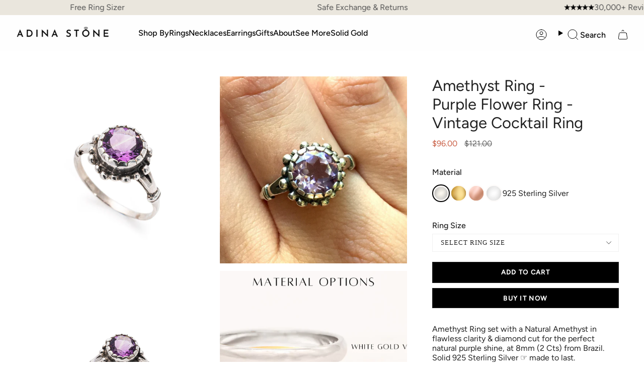

--- FILE ---
content_type: text/html; charset=utf-8
request_url: https://adina-stone.com/products/2439-amethyst-ring-natural-february-birthstone-vintage-solid-silver?variant=39954907594818
body_size: 55582
content:
<!doctype html>
<html class="no-js no-touch supports-no-cookies" lang="en">
<head>
  <meta charset="UTF-8">
  <meta http-equiv="X-UA-Compatible" content="IE=edge">
  <meta name="viewport" content="width=device-width, initial-scale=1.0">
  <meta name="theme-color" content="#000000">
  <meta name="google-site-verification" content="15P1Vilgh66rsIYeT9pgMaYAPMQfnbh3mjc7CU2-Mg0" />
  <link rel="canonical" href="https://adina-stone.com/products/2439-amethyst-ring-natural-february-birthstone-vintage-solid-silver">
  <!-- ======================= Broadcast Theme V5.8.2 ========================= -->

  <link href="//adina-stone.com/cdn/shop/t/68/assets/theme.css?v=97197653626335476751764753948" as="style" rel="preload">
  <link href="//adina-stone.com/cdn/shop/t/68/assets/vendor.js?v=37228463622838409191728021124" as="script" rel="preload">
  <link href="//adina-stone.com/cdn/shop/t/68/assets/theme.js?v=112267385251188326391738055380" as="script" rel="preload">
<link href="//adina-stone.com/cdn/shop/t/68/assets/custom.css?v=149379159010207688461749448613" rel="stylesheet" type="text/css" media="all" />
  <meta name=“google-site-verification” content=“CCMhdIwXzWz4N_1BJgUgD9M2bnaro546T3mbbsq9kiM” />
  <meta name="google-site-verification" content="NPuxU9P0PegnrGEvrbcHWRdDiEOjxLIyWZI7sHyCIPU" />
    <link rel="icon" type="image/png" href="//adina-stone.com/cdn/shop/files/ring_logo_1.png?crop=center&height=32&v=1733910269&width=32">
    <meta property="og:image" content="//adina-stone.com/cdn/shop/files/ring_logo_1.png?crop=center&height=32&v=1733910269&width=32">
  

  <!-- Title and description ================================================ -->
  
  <title>
    
    Amethyst Ring, February Birthstone, Vintage Design, Solid Silver
    
    
    
      &ndash; Adina Stone Jewelry
    
  </title>

  
    <meta name="description" content="Amethyst Ring set with a Natural Amethyst in flawless clarity &amp;amp; diamond cut, sourced from Brazil (3 Carats). Vintage Ring design is made of Solid 925 Sterling Silver.">
  
  <script src="//searchserverapi.com/widgets/shopify/init.js?a=1X6R6p5K3G"></script>
  <script src="https://ajax.googleapis.com/ajax/libs/jquery/3.6.4/jquery.min.js"></script>
<script src="https://cdnjs.cloudflare.com/ajax/libs/slick-carousel/1.8.1/slick.min.js"></script>
    <link rel="stylesheet" href="https://cdnjs.cloudflare.com/ajax/libs/slick-carousel/1.8.1/slick.min.css">
    <link rel="stylesheet" href="https://cdnjs.cloudflare.com/ajax/libs/slick-carousel/1.8.1/slick-theme.css">
<script>
 $( window ).on("load", function() {
  $('.product-slider').slick({
    dots: true, // Shows navigation dots
    slidesToShow: 1,
    slidesToScroll: 1,
    adaptiveHeight: true,
     infinite: false
  });
});
  
</script>
  <meta property="og:site_name" content="Adina Stone Jewelry">
<meta property="og:url" content="https://adina-stone.com/products/2439-amethyst-ring-natural-february-birthstone-vintage-solid-silver">
<meta property="og:title" content="Amethyst Ring, February Birthstone, Vintage Design, Solid Silver">
<meta property="og:type" content="product">
<meta property="og:description" content="Amethyst Ring set with a Natural Amethyst in flawless clarity &amp;amp; diamond cut, sourced from Brazil (3 Carats). Vintage Ring design is made of Solid 925 Sterling Silver."><meta property="og:image" content="http://adina-stone.com/cdn/shop/files/52371-ring-adinastone-sterling-silver.jpg?v=1739880888">
  <meta property="og:image:secure_url" content="https://adina-stone.com/cdn/shop/files/52371-ring-adinastone-sterling-silver.jpg?v=1739880888">
  <meta property="og:image:width" content="1325">
  <meta property="og:image:height" content="1325"><meta property="og:price:amount" content="96.00">
  <meta property="og:price:currency" content="USD"><meta name="twitter:card" content="summary_large_image">
<meta name="twitter:title" content="Amethyst Ring, February Birthstone, Vintage Design, Solid Silver">
<meta name="twitter:description" content="Amethyst Ring set with a Natural Amethyst in flawless clarity &amp;amp; diamond cut, sourced from Brazil (3 Carats). Vintage Ring design is made of Solid 925 Sterling Silver.">

  <!-- CSS ================================================================== -->
  <style data-shopify>
@font-face {
  font-family: Figtree;
  font-weight: 400;
  font-style: normal;
  font-display: swap;
  src: url("//adina-stone.com/cdn/fonts/figtree/figtree_n4.3c0838aba1701047e60be6a99a1b0a40ce9b8419.woff2") format("woff2"),
       url("//adina-stone.com/cdn/fonts/figtree/figtree_n4.c0575d1db21fc3821f17fd6617d3dee552312137.woff") format("woff");
}

    @font-face {
  font-family: Figtree;
  font-weight: 400;
  font-style: normal;
  font-display: swap;
  src: url("//adina-stone.com/cdn/fonts/figtree/figtree_n4.3c0838aba1701047e60be6a99a1b0a40ce9b8419.woff2") format("woff2"),
       url("//adina-stone.com/cdn/fonts/figtree/figtree_n4.c0575d1db21fc3821f17fd6617d3dee552312137.woff") format("woff");
}

    @font-face {
  font-family: Figtree;
  font-weight: 400;
  font-style: normal;
  font-display: swap;
  src: url("//adina-stone.com/cdn/fonts/figtree/figtree_n4.3c0838aba1701047e60be6a99a1b0a40ce9b8419.woff2") format("woff2"),
       url("//adina-stone.com/cdn/fonts/figtree/figtree_n4.c0575d1db21fc3821f17fd6617d3dee552312137.woff") format("woff");
}


    
      @font-face {
  font-family: Figtree;
  font-weight: 500;
  font-style: normal;
  font-display: swap;
  src: url("//adina-stone.com/cdn/fonts/figtree/figtree_n5.3b6b7df38aa5986536945796e1f947445832047c.woff2") format("woff2"),
       url("//adina-stone.com/cdn/fonts/figtree/figtree_n5.f26bf6dcae278b0ed902605f6605fa3338e81dab.woff") format("woff");
}

    

    
      @font-face {
  font-family: Figtree;
  font-weight: 500;
  font-style: normal;
  font-display: swap;
  src: url("//adina-stone.com/cdn/fonts/figtree/figtree_n5.3b6b7df38aa5986536945796e1f947445832047c.woff2") format("woff2"),
       url("//adina-stone.com/cdn/fonts/figtree/figtree_n5.f26bf6dcae278b0ed902605f6605fa3338e81dab.woff") format("woff");
}

    

    
    

    
      @font-face {
  font-family: Figtree;
  font-weight: 400;
  font-style: italic;
  font-display: swap;
  src: url("//adina-stone.com/cdn/fonts/figtree/figtree_i4.89f7a4275c064845c304a4cf8a4a586060656db2.woff2") format("woff2"),
       url("//adina-stone.com/cdn/fonts/figtree/figtree_i4.6f955aaaafc55a22ffc1f32ecf3756859a5ad3e2.woff") format("woff");
}

    

    
      @font-face {
  font-family: Figtree;
  font-weight: 500;
  font-style: italic;
  font-display: swap;
  src: url("//adina-stone.com/cdn/fonts/figtree/figtree_i5.969396f679a62854cf82dbf67acc5721e41351f0.woff2") format("woff2"),
       url("//adina-stone.com/cdn/fonts/figtree/figtree_i5.93bc1cad6c73ca9815f9777c49176dfc9d2890dd.woff") format("woff");
}

    
  </style>

  
<style data-shopify>

:root {--scrollbar-width: 0px;





--COLOR-VIDEO-BG: #f2f2f2;
--COLOR-BG-BRIGHTER: #f2f2f2;--COLOR-BG: #ffffff;--COLOR-BG-ALPHA-25: rgba(255, 255, 255, 0.25);
--COLOR-BG-TRANSPARENT: rgba(255, 255, 255, 0);
--COLOR-BG-SECONDARY: #F7F9FA;
--COLOR-BG-SECONDARY-LIGHTEN: #ffffff;
--COLOR-BG-RGB: 255, 255, 255;

--COLOR-TEXT-DARK: #000000;
--COLOR-TEXT: #212121;
--COLOR-TEXT-LIGHT: #646464;


/* === Opacity shades of grey ===*/
--COLOR-A5:  rgba(33, 33, 33, 0.05);
--COLOR-A10: rgba(33, 33, 33, 0.1);
--COLOR-A15: rgba(33, 33, 33, 0.15);
--COLOR-A20: rgba(33, 33, 33, 0.2);
--COLOR-A25: rgba(33, 33, 33, 0.25);
--COLOR-A30: rgba(33, 33, 33, 0.3);
--COLOR-A35: rgba(33, 33, 33, 0.35);
--COLOR-A40: rgba(33, 33, 33, 0.4);
--COLOR-A45: rgba(33, 33, 33, 0.45);
--COLOR-A50: rgba(33, 33, 33, 0.5);
--COLOR-A55: rgba(33, 33, 33, 0.55);
--COLOR-A60: rgba(33, 33, 33, 0.6);
--COLOR-A65: rgba(33, 33, 33, 0.65);
--COLOR-A70: rgba(33, 33, 33, 0.7);
--COLOR-A75: rgba(33, 33, 33, 0.75);
--COLOR-A80: rgba(33, 33, 33, 0.8);
--COLOR-A85: rgba(33, 33, 33, 0.85);
--COLOR-A90: rgba(33, 33, 33, 0.9);
--COLOR-A95: rgba(33, 33, 33, 0.95);

--COLOR-BORDER: rgb(240, 240, 240);
--COLOR-BORDER-LIGHT: #f6f6f6;
--COLOR-BORDER-HAIRLINE: #f7f7f7;
--COLOR-BORDER-DARK: #bdbdbd;/* === Bright color ===*/
--COLOR-PRIMARY: #000000;
--COLOR-PRIMARY-HOVER: #000000;
--COLOR-PRIMARY-FADE: rgba(0, 0, 0, 0.05);
--COLOR-PRIMARY-FADE-HOVER: rgba(0, 0, 0, 0.1);
--COLOR-PRIMARY-LIGHT: #4d4d4d;--COLOR-PRIMARY-OPPOSITE: #ffffff;



/* === link Color ===*/
--COLOR-LINK: #212121;
--COLOR-LINK-HOVER: rgba(33, 33, 33, 0.7);
--COLOR-LINK-FADE: rgba(33, 33, 33, 0.05);
--COLOR-LINK-FADE-HOVER: rgba(33, 33, 33, 0.1);--COLOR-LINK-OPPOSITE: #ffffff;


/* === Product grid sale tags ===*/
--COLOR-SALE-BG: #f9dee5;
--COLOR-SALE-TEXT: #af7b88;

/* === Product grid badges ===*/
--COLOR-BADGE-BG: #ffffff;
--COLOR-BADGE-TEXT: #212121;

/* === Product sale color ===*/
--COLOR-SALE: #c85c42;

/* === Gray background on Product grid items ===*/--filter-bg: 1.0;/* === Helper colors for form error states ===*/
--COLOR-ERROR: #721C24;
--COLOR-ERROR-BG: #F8D7DA;
--COLOR-ERROR-BORDER: #F5C6CB;



  --RADIUS: 0px;
  --RADIUS-SELECT: 0px;

--COLOR-HEADER-BG: #ffffff;--COLOR-HEADER-BG-TRANSPARENT: rgba(255, 255, 255, 0);
--COLOR-HEADER-LINK: #000000;
--COLOR-HEADER-LINK-HOVER: rgba(0, 0, 0, 0.7);

--COLOR-MENU-BG: #fefefe;
--COLOR-MENU-LINK: #000000;
--COLOR-MENU-LINK-HOVER: rgba(0, 0, 0, 0.7);
--COLOR-SUBMENU-BG: #ffffff;
--COLOR-SUBMENU-LINK: #212121;
--COLOR-SUBMENU-LINK-HOVER: rgba(33, 33, 33, 0.7);
--COLOR-SUBMENU-TEXT-LIGHT: #646464;
--COLOR-MENU-TRANSPARENT: #ffffff;
--COLOR-MENU-TRANSPARENT-HOVER: rgba(255, 255, 255, 0.7);--COLOR-FOOTER-BG: #eae6dd;
--COLOR-FOOTER-BG-HAIRLINE: #e4dfd4;
--COLOR-FOOTER-TEXT: #212121;
--COLOR-FOOTER-TEXT-A35: rgba(33, 33, 33, 0.35);
--COLOR-FOOTER-TEXT-A75: rgba(33, 33, 33, 0.75);
--COLOR-FOOTER-LINK: #212121;
--COLOR-FOOTER-LINK-HOVER: rgba(33, 33, 33, 0.7);
--COLOR-FOOTER-BORDER: #212121;

--TRANSPARENT: rgba(255, 255, 255, 0);

/* === Default overlay opacity ===*/
--overlay-opacity: 0;
--underlay-opacity: 1;
--underlay-bg: rgba(0,0,0,0.4);

/* === Custom Cursor ===*/
--ICON-ZOOM-IN: url( "//adina-stone.com/cdn/shop/t/68/assets/icon-zoom-in.svg?v=182473373117644429561728021124" );
--ICON-ZOOM-OUT: url( "//adina-stone.com/cdn/shop/t/68/assets/icon-zoom-out.svg?v=101497157853986683871728021124" );

/* === Custom Icons ===*/


  
  --ICON-ADD-BAG: url( "//adina-stone.com/cdn/shop/t/68/assets/icon-add-bag.svg?v=23763382405227654651728021124" );
  --ICON-ADD-CART: url( "//adina-stone.com/cdn/shop/t/68/assets/icon-add-cart.svg?v=3962293684743587821728021124" );
  --ICON-ARROW-LEFT: url( "//adina-stone.com/cdn/shop/t/68/assets/icon-arrow-left.svg?v=136066145774695772731728021124" );
  --ICON-ARROW-RIGHT: url( "//adina-stone.com/cdn/shop/t/68/assets/icon-arrow-right.svg?v=150928298113663093401728021124" );
  --ICON-SELECT: url("//adina-stone.com/cdn/shop/t/68/assets/icon-select.svg?v=150573211567947701091728021124");


--PRODUCT-GRID-ASPECT-RATIO: 100%;

/* === Typography ===*/
--FONT-WEIGHT-BODY: 400;
--FONT-WEIGHT-BODY-BOLD: 500;

--FONT-STACK-BODY: Figtree, sans-serif;
--FONT-STYLE-BODY: normal;
--FONT-STYLE-BODY-ITALIC: italic;
--FONT-ADJUST-BODY: 1.0;

--LETTER-SPACING-BODY: 0.0em;

--FONT-WEIGHT-HEADING: 400;
--FONT-WEIGHT-HEADING-BOLD: 500;

--FONT-UPPERCASE-HEADING: none;
--LETTER-SPACING-HEADING: 0.0em;

--FONT-STACK-HEADING: Figtree, sans-serif;
--FONT-STYLE-HEADING: normal;
--FONT-STYLE-HEADING-ITALIC: italic;
--FONT-ADJUST-HEADING: 1.15;

--FONT-WEIGHT-SUBHEADING: 400;
--FONT-WEIGHT-SUBHEADING-BOLD: 500;

--FONT-STACK-SUBHEADING: Figtree, sans-serif;
--FONT-STYLE-SUBHEADING: normal;
--FONT-STYLE-SUBHEADING-ITALIC: italic;
--FONT-ADJUST-SUBHEADING: 1.0;

--FONT-UPPERCASE-SUBHEADING: uppercase;
--LETTER-SPACING-SUBHEADING: 0.1em;

--FONT-STACK-NAV: Figtree, sans-serif;
--FONT-STYLE-NAV: normal;
--FONT-STYLE-NAV-ITALIC: italic;
--FONT-ADJUST-NAV: 1.0;

--FONT-WEIGHT-NAV: 400;
--FONT-WEIGHT-NAV-BOLD: 500;

--LETTER-SPACING-NAV: 0.0em;

--FONT-SIZE-BASE: 1.0rem;
--FONT-SIZE-BASE-PERCENT: 1.0;

/* === Parallax ===*/
--PARALLAX-STRENGTH-MIN: 120.0%;
--PARALLAX-STRENGTH-MAX: 130.0%;--COLUMNS: 4;
--COLUMNS-MEDIUM: 3;
--COLUMNS-SMALL: 2;
--COLUMNS-MOBILE: 1;--LAYOUT-OUTER: 50px;
  --LAYOUT-GUTTER: 32px;
  --LAYOUT-OUTER-MEDIUM: 30px;
  --LAYOUT-GUTTER-MEDIUM: 22px;
  --LAYOUT-OUTER-SMALL: 16px;
  --LAYOUT-GUTTER-SMALL: 16px;--base-animation-delay: 0ms;
--line-height-normal: 1.375; /* Equals to line-height: normal; */--SIDEBAR-WIDTH: 288px;
  --SIDEBAR-WIDTH-MEDIUM: 258px;--DRAWER-WIDTH: 380px;--ICON-STROKE-WIDTH: 1px;/* === Button General ===*/
--BTN-FONT-STACK: Figtree, sans-serif;
--BTN-FONT-WEIGHT: 400;
--BTN-FONT-STYLE: normal;
--BTN-FONT-SIZE: 13px;

--BTN-LETTER-SPACING: 0.1em;
--BTN-UPPERCASE: uppercase;
--BTN-TEXT-ARROW-OFFSET: -1px;

/* === Button Primary ===*/
--BTN-PRIMARY-BORDER-COLOR: #212121;
--BTN-PRIMARY-BG-COLOR: #212121;
--BTN-PRIMARY-TEXT-COLOR: #ffffff;


  --BTN-PRIMARY-BG-COLOR-BRIGHTER: #3b3b3b;


/* === Button Secondary ===*/
--BTN-SECONDARY-BORDER-COLOR: #ab8c52;
--BTN-SECONDARY-BG-COLOR: #ab8c52;
--BTN-SECONDARY-TEXT-COLOR: #ffffff;


  --BTN-SECONDARY-BG-COLOR-BRIGHTER: #9a7e4a;


/* === Button White ===*/
--TEXT-BTN-BORDER-WHITE: #fff;
--TEXT-BTN-BG-WHITE: #fff;
--TEXT-BTN-WHITE: #000;
--TEXT-BTN-BG-WHITE-BRIGHTER: #f2f2f2;

/* === Button Black ===*/
--TEXT-BTN-BG-BLACK: #000;
--TEXT-BTN-BORDER-BLACK: #000;
--TEXT-BTN-BLACK: #fff;
--TEXT-BTN-BG-BLACK-BRIGHTER: #1a1a1a;

/* === Default Cart Gradient ===*/

--FREE-SHIPPING-GRADIENT: linear-gradient(to right, var(--COLOR-PRIMARY-LIGHT) 0%, var(--COLOR-PRIMARY) 100%);

/* === Swatch Size ===*/
--swatch-size-filters: calc(1.15rem * var(--FONT-ADJUST-BODY));
--swatch-size-product: calc(2.2rem * var(--FONT-ADJUST-BODY));
}

/* === Backdrop ===*/
::backdrop {
  --underlay-opacity: 1;
  --underlay-bg: rgba(0,0,0,0.4);
}
</style>


  <link href="//adina-stone.com/cdn/shop/t/68/assets/theme.css?v=97197653626335476751764753948" rel="stylesheet" type="text/css" media="all" />
<link href="//adina-stone.com/cdn/shop/t/68/assets/swatches.css?v=157844926215047500451728021124" as="style" rel="preload">
    <link href="//adina-stone.com/cdn/shop/t/68/assets/swatches.css?v=157844926215047500451728021124" rel="stylesheet" type="text/css" media="all" />
<style data-shopify>.swatches {
    --black: #000000;--white: #fafafa;--blank: url(//adina-stone.com/cdn/shop/files/blank_small.png?v=54630);
  }</style>
<script>
    if (window.navigator.userAgent.indexOf('MSIE ') > 0 || window.navigator.userAgent.indexOf('Trident/') > 0) {
      document.documentElement.className = document.documentElement.className + ' ie';

      var scripts = document.getElementsByTagName('script')[0];
      var polyfill = document.createElement("script");
      polyfill.defer = true;
      polyfill.src = "//adina-stone.com/cdn/shop/t/68/assets/ie11.js?v=144489047535103983231728021124";

      scripts.parentNode.insertBefore(polyfill, scripts);
    } else {
      document.documentElement.className = document.documentElement.className.replace('no-js', 'js');
    }

    document.documentElement.style.setProperty('--scrollbar-width', `${getScrollbarWidth()}px`);

    function getScrollbarWidth() {
      // Creating invisible container
      const outer = document.createElement('div');
      outer.style.visibility = 'hidden';
      outer.style.overflow = 'scroll'; // forcing scrollbar to appear
      outer.style.msOverflowStyle = 'scrollbar'; // needed for WinJS apps
      document.documentElement.appendChild(outer);

      // Creating inner element and placing it in the container
      const inner = document.createElement('div');
      outer.appendChild(inner);

      // Calculating difference between container's full width and the child width
      const scrollbarWidth = outer.offsetWidth - inner.offsetWidth;

      // Removing temporary elements from the DOM
      outer.parentNode.removeChild(outer);

      return scrollbarWidth;
    }

    let root = '/';
    if (root[root.length - 1] !== '/') {
      root = root + '/';
    }

    window.theme = {
      routes: {
        root: root,
        cart_url: '/cart',
        cart_add_url: '/cart/add',
        cart_change_url: '/cart/change',
        product_recommendations_url: '/recommendations/products',
        predictive_search_url: '/search/suggest',
        addresses_url: '/account/addresses'
      },
      assets: {
        photoswipe: '//adina-stone.com/cdn/shop/t/68/assets/photoswipe.js?v=162613001030112971491728021124',
        smoothscroll: '//adina-stone.com/cdn/shop/t/68/assets/smoothscroll.js?v=37906625415260927261728021124',
      },
      strings: {
        addToCart: "Add to Cart",
        cartAcceptanceError: "You must accept our terms and conditions.",
        soldOut: "Sold Out",
        from: "From",
        preOrder: "Pre-order",
        sale: "New Years Sale",
        subscription: "Subscription",
        unavailable: "Unavailable",
        unitPrice: "Unit price",
        unitPriceSeparator: "per",
        shippingCalcSubmitButton: "Calculate shipping",
        shippingCalcSubmitButtonDisabled: "Calculating...",
        selectValue: "Select value",
        selectColor: "Select color",
        oneColor: "color",
        otherColor: "colors",
        upsellAddToCart: "Add",
        free: "Free",
        swatchesColor: "Color, Colour",
        sku: "SKU",
      },
      settings: {
        cartType: "drawer",
        customerLoggedIn: null ? true : false,
        enableQuickAdd: true,
        enableAnimations: true,
        variantOnSale: true,
        collectionSwatchStyle: "text-slider",
        swatchesType: "theme"
      },
      sliderArrows: {
        prev: '<button type="button" class="slider__button slider__button--prev" data-button-arrow data-button-prev>' + "Previous" + '</button>',
        next: '<button type="button" class="slider__button slider__button--next" data-button-arrow data-button-next>' + "Next" + '</button>',
      },
      moneyFormat: false ? "${{amount}} USD" : "${{amount}}",
      moneyWithoutCurrencyFormat: "${{amount}}",
      moneyWithCurrencyFormat: "${{amount}} USD",
      subtotal: 0,
      info: {
        name: 'broadcast'
      },
      version: '5.8.2'
    };

    let windowInnerHeight = window.innerHeight;
    document.documentElement.style.setProperty('--full-height', `${windowInnerHeight}px`);
    document.documentElement.style.setProperty('--three-quarters', `${windowInnerHeight * 0.75}px`);
    document.documentElement.style.setProperty('--two-thirds', `${windowInnerHeight * 0.66}px`);
    document.documentElement.style.setProperty('--one-half', `${windowInnerHeight * 0.5}px`);
    document.documentElement.style.setProperty('--one-third', `${windowInnerHeight * 0.33}px`);
    document.documentElement.style.setProperty('--one-fifth', `${windowInnerHeight * 0.2}px`);
  </script>

  

  <!-- Theme Javascript ============================================================== -->
  <script src="//adina-stone.com/cdn/shop/t/68/assets/vendor.js?v=37228463622838409191728021124" defer="defer"></script>
  <script src="//adina-stone.com/cdn/shop/t/68/assets/theme.js?v=112267385251188326391738055380" defer="defer"></script><!-- TrustBox script -->
<script type="text/javascript" src="//widget.trustpilot.com/bootstrap/v5/tp.widget.bootstrap.min.js" async></script>
<!-- End TrustBox script --><!-- Shopify app scripts =========================================================== -->

  <script>window.performance && window.performance.mark && window.performance.mark('shopify.content_for_header.start');</script><meta name="facebook-domain-verification" content="kq15tjcblbyu87194orcijvwtgm33e">
<meta name="google-site-verification" content="OcQrtRozfbkrpvsL8m1o_E2q5efywwnqPVat3ntMNZM">
<meta name="facebook-domain-verification" content="0aau3a0j69ql4p2cvk7wgvxmc78jzm">
<meta id="shopify-digital-wallet" name="shopify-digital-wallet" content="/2536833090/digital_wallets/dialog">
<meta name="shopify-checkout-api-token" content="5f1765b5096d302641ff48b205a41f0f">
<meta id="in-context-paypal-metadata" data-shop-id="2536833090" data-venmo-supported="false" data-environment="production" data-locale="en_US" data-paypal-v4="true" data-currency="USD">
<link rel="alternate" type="application/json+oembed" href="https://adina-stone.com/products/2439-amethyst-ring-natural-february-birthstone-vintage-solid-silver.oembed">
<script async="async" src="/checkouts/internal/preloads.js?locale=en-US"></script>
<link rel="preconnect" href="https://shop.app" crossorigin="anonymous">
<script async="async" src="https://shop.app/checkouts/internal/preloads.js?locale=en-US&shop_id=2536833090" crossorigin="anonymous"></script>
<script id="apple-pay-shop-capabilities" type="application/json">{"shopId":2536833090,"countryCode":"GB","currencyCode":"USD","merchantCapabilities":["supports3DS"],"merchantId":"gid:\/\/shopify\/Shop\/2536833090","merchantName":"Adina Stone Jewelry","requiredBillingContactFields":["postalAddress","email"],"requiredShippingContactFields":["postalAddress","email"],"shippingType":"shipping","supportedNetworks":["visa","maestro","masterCard","amex","discover","elo"],"total":{"type":"pending","label":"Adina Stone Jewelry","amount":"1.00"},"shopifyPaymentsEnabled":true,"supportsSubscriptions":true}</script>
<script id="shopify-features" type="application/json">{"accessToken":"5f1765b5096d302641ff48b205a41f0f","betas":["rich-media-storefront-analytics"],"domain":"adina-stone.com","predictiveSearch":true,"shopId":2536833090,"locale":"en"}</script>
<script>var Shopify = Shopify || {};
Shopify.shop = "adina-stone-jewelry.myshopify.com";
Shopify.locale = "en";
Shopify.currency = {"active":"USD","rate":"1.3695642"};
Shopify.country = "US";
Shopify.theme = {"name":"Adina stone live","id":128987922498,"schema_name":"Broadcast","schema_version":"5.8.2","theme_store_id":null,"role":"main"};
Shopify.theme.handle = "null";
Shopify.theme.style = {"id":null,"handle":null};
Shopify.cdnHost = "adina-stone.com/cdn";
Shopify.routes = Shopify.routes || {};
Shopify.routes.root = "/";</script>
<script type="module">!function(o){(o.Shopify=o.Shopify||{}).modules=!0}(window);</script>
<script>!function(o){function n(){var o=[];function n(){o.push(Array.prototype.slice.apply(arguments))}return n.q=o,n}var t=o.Shopify=o.Shopify||{};t.loadFeatures=n(),t.autoloadFeatures=n()}(window);</script>
<script>
  window.ShopifyPay = window.ShopifyPay || {};
  window.ShopifyPay.apiHost = "shop.app\/pay";
  window.ShopifyPay.redirectState = null;
</script>
<script id="shop-js-analytics" type="application/json">{"pageType":"product"}</script>
<script defer="defer" async type="module" src="//adina-stone.com/cdn/shopifycloud/shop-js/modules/v2/client.init-shop-cart-sync_C5BV16lS.en.esm.js"></script>
<script defer="defer" async type="module" src="//adina-stone.com/cdn/shopifycloud/shop-js/modules/v2/chunk.common_CygWptCX.esm.js"></script>
<script type="module">
  await import("//adina-stone.com/cdn/shopifycloud/shop-js/modules/v2/client.init-shop-cart-sync_C5BV16lS.en.esm.js");
await import("//adina-stone.com/cdn/shopifycloud/shop-js/modules/v2/chunk.common_CygWptCX.esm.js");

  window.Shopify.SignInWithShop?.initShopCartSync?.({"fedCMEnabled":true,"windoidEnabled":true});

</script>
<script>
  window.Shopify = window.Shopify || {};
  if (!window.Shopify.featureAssets) window.Shopify.featureAssets = {};
  window.Shopify.featureAssets['shop-js'] = {"shop-cart-sync":["modules/v2/client.shop-cart-sync_ZFArdW7E.en.esm.js","modules/v2/chunk.common_CygWptCX.esm.js"],"init-fed-cm":["modules/v2/client.init-fed-cm_CmiC4vf6.en.esm.js","modules/v2/chunk.common_CygWptCX.esm.js"],"shop-cash-offers":["modules/v2/client.shop-cash-offers_DOA2yAJr.en.esm.js","modules/v2/chunk.common_CygWptCX.esm.js","modules/v2/chunk.modal_D71HUcav.esm.js"],"shop-button":["modules/v2/client.shop-button_tlx5R9nI.en.esm.js","modules/v2/chunk.common_CygWptCX.esm.js"],"shop-toast-manager":["modules/v2/client.shop-toast-manager_ClPi3nE9.en.esm.js","modules/v2/chunk.common_CygWptCX.esm.js"],"init-shop-cart-sync":["modules/v2/client.init-shop-cart-sync_C5BV16lS.en.esm.js","modules/v2/chunk.common_CygWptCX.esm.js"],"avatar":["modules/v2/client.avatar_BTnouDA3.en.esm.js"],"init-windoid":["modules/v2/client.init-windoid_sURxWdc1.en.esm.js","modules/v2/chunk.common_CygWptCX.esm.js"],"init-shop-email-lookup-coordinator":["modules/v2/client.init-shop-email-lookup-coordinator_B8hsDcYM.en.esm.js","modules/v2/chunk.common_CygWptCX.esm.js"],"pay-button":["modules/v2/client.pay-button_FdsNuTd3.en.esm.js","modules/v2/chunk.common_CygWptCX.esm.js"],"shop-login-button":["modules/v2/client.shop-login-button_C5VAVYt1.en.esm.js","modules/v2/chunk.common_CygWptCX.esm.js","modules/v2/chunk.modal_D71HUcav.esm.js"],"init-customer-accounts-sign-up":["modules/v2/client.init-customer-accounts-sign-up_CPSyQ0Tj.en.esm.js","modules/v2/client.shop-login-button_C5VAVYt1.en.esm.js","modules/v2/chunk.common_CygWptCX.esm.js","modules/v2/chunk.modal_D71HUcav.esm.js"],"init-shop-for-new-customer-accounts":["modules/v2/client.init-shop-for-new-customer-accounts_ChsxoAhi.en.esm.js","modules/v2/client.shop-login-button_C5VAVYt1.en.esm.js","modules/v2/chunk.common_CygWptCX.esm.js","modules/v2/chunk.modal_D71HUcav.esm.js"],"init-customer-accounts":["modules/v2/client.init-customer-accounts_DxDtT_ad.en.esm.js","modules/v2/client.shop-login-button_C5VAVYt1.en.esm.js","modules/v2/chunk.common_CygWptCX.esm.js","modules/v2/chunk.modal_D71HUcav.esm.js"],"shop-follow-button":["modules/v2/client.shop-follow-button_Cva4Ekp9.en.esm.js","modules/v2/chunk.common_CygWptCX.esm.js","modules/v2/chunk.modal_D71HUcav.esm.js"],"checkout-modal":["modules/v2/client.checkout-modal_BPM8l0SH.en.esm.js","modules/v2/chunk.common_CygWptCX.esm.js","modules/v2/chunk.modal_D71HUcav.esm.js"],"lead-capture":["modules/v2/client.lead-capture_Bi8yE_yS.en.esm.js","modules/v2/chunk.common_CygWptCX.esm.js","modules/v2/chunk.modal_D71HUcav.esm.js"],"shop-login":["modules/v2/client.shop-login_D6lNrXab.en.esm.js","modules/v2/chunk.common_CygWptCX.esm.js","modules/v2/chunk.modal_D71HUcav.esm.js"],"payment-terms":["modules/v2/client.payment-terms_CZxnsJam.en.esm.js","modules/v2/chunk.common_CygWptCX.esm.js","modules/v2/chunk.modal_D71HUcav.esm.js"]};
</script>
<script>(function() {
  var isLoaded = false;
  function asyncLoad() {
    if (isLoaded) return;
    isLoaded = true;
    var urls = ["\/\/code.tidio.co\/dzohsweeykaugfma2xbcdrnq7w0ndk2k.js?shop=adina-stone-jewelry.myshopify.com","\/\/d1liekpayvooaz.cloudfront.net\/apps\/customizery\/customizery.js?shop=adina-stone-jewelry.myshopify.com","https:\/\/tools.luckyorange.com\/core\/lo.js?site-id=72e5125a\u0026shop=adina-stone-jewelry.myshopify.com","https:\/\/cdn-loyalty.yotpo.com\/loader\/68XkwEN8N3EAYfYz3XCpzA.js?shop=adina-stone-jewelry.myshopify.com","https:\/\/ecommplugins-scripts.trustpilot.com\/v2.1\/js\/header.min.js?settings=eyJrZXkiOiI2VUd1dFFyNlNEYkxRNnBJIiwicyI6Im5vbmUifQ==\u0026v=2.5\u0026shop=adina-stone-jewelry.myshopify.com","https:\/\/ecommplugins-trustboxsettings.trustpilot.com\/adina-stone-jewelry.myshopify.com.js?settings=1695645897494\u0026shop=adina-stone-jewelry.myshopify.com","https:\/\/searchanise-ef84.kxcdn.com\/widgets\/shopify\/init.js?a=1X6R6p5K3G\u0026shop=adina-stone-jewelry.myshopify.com"];
    for (var i = 0; i < urls.length; i++) {
      var s = document.createElement('script');
      s.type = 'text/javascript';
      s.async = true;
      s.src = urls[i];
      var x = document.getElementsByTagName('script')[0];
      x.parentNode.insertBefore(s, x);
    }
  };
  if(window.attachEvent) {
    window.attachEvent('onload', asyncLoad);
  } else {
    window.addEventListener('load', asyncLoad, false);
  }
})();</script>
<script id="__st">var __st={"a":2536833090,"offset":0,"reqid":"bde6b2c8-184a-4ccc-abb6-65ee52dc3130-1768851922","pageurl":"adina-stone.com\/products\/2439-amethyst-ring-natural-february-birthstone-vintage-solid-silver?variant=39954907594818","u":"b3a962dd2c7a","p":"product","rtyp":"product","rid":1691229978690};</script>
<script>window.ShopifyPaypalV4VisibilityTracking = true;</script>
<script id="captcha-bootstrap">!function(){'use strict';const t='contact',e='account',n='new_comment',o=[[t,t],['blogs',n],['comments',n],[t,'customer']],c=[[e,'customer_login'],[e,'guest_login'],[e,'recover_customer_password'],[e,'create_customer']],r=t=>t.map((([t,e])=>`form[action*='/${t}']:not([data-nocaptcha='true']) input[name='form_type'][value='${e}']`)).join(','),a=t=>()=>t?[...document.querySelectorAll(t)].map((t=>t.form)):[];function s(){const t=[...o],e=r(t);return a(e)}const i='password',u='form_key',d=['recaptcha-v3-token','g-recaptcha-response','h-captcha-response',i],f=()=>{try{return window.sessionStorage}catch{return}},m='__shopify_v',_=t=>t.elements[u];function p(t,e,n=!1){try{const o=window.sessionStorage,c=JSON.parse(o.getItem(e)),{data:r}=function(t){const{data:e,action:n}=t;return t[m]||n?{data:e,action:n}:{data:t,action:n}}(c);for(const[e,n]of Object.entries(r))t.elements[e]&&(t.elements[e].value=n);n&&o.removeItem(e)}catch(o){console.error('form repopulation failed',{error:o})}}const l='form_type',E='cptcha';function T(t){t.dataset[E]=!0}const w=window,h=w.document,L='Shopify',v='ce_forms',y='captcha';let A=!1;((t,e)=>{const n=(g='f06e6c50-85a8-45c8-87d0-21a2b65856fe',I='https://cdn.shopify.com/shopifycloud/storefront-forms-hcaptcha/ce_storefront_forms_captcha_hcaptcha.v1.5.2.iife.js',D={infoText:'Protected by hCaptcha',privacyText:'Privacy',termsText:'Terms'},(t,e,n)=>{const o=w[L][v],c=o.bindForm;if(c)return c(t,g,e,D).then(n);var r;o.q.push([[t,g,e,D],n]),r=I,A||(h.body.append(Object.assign(h.createElement('script'),{id:'captcha-provider',async:!0,src:r})),A=!0)});var g,I,D;w[L]=w[L]||{},w[L][v]=w[L][v]||{},w[L][v].q=[],w[L][y]=w[L][y]||{},w[L][y].protect=function(t,e){n(t,void 0,e),T(t)},Object.freeze(w[L][y]),function(t,e,n,w,h,L){const[v,y,A,g]=function(t,e,n){const i=e?o:[],u=t?c:[],d=[...i,...u],f=r(d),m=r(i),_=r(d.filter((([t,e])=>n.includes(e))));return[a(f),a(m),a(_),s()]}(w,h,L),I=t=>{const e=t.target;return e instanceof HTMLFormElement?e:e&&e.form},D=t=>v().includes(t);t.addEventListener('submit',(t=>{const e=I(t);if(!e)return;const n=D(e)&&!e.dataset.hcaptchaBound&&!e.dataset.recaptchaBound,o=_(e),c=g().includes(e)&&(!o||!o.value);(n||c)&&t.preventDefault(),c&&!n&&(function(t){try{if(!f())return;!function(t){const e=f();if(!e)return;const n=_(t);if(!n)return;const o=n.value;o&&e.removeItem(o)}(t);const e=Array.from(Array(32),(()=>Math.random().toString(36)[2])).join('');!function(t,e){_(t)||t.append(Object.assign(document.createElement('input'),{type:'hidden',name:u})),t.elements[u].value=e}(t,e),function(t,e){const n=f();if(!n)return;const o=[...t.querySelectorAll(`input[type='${i}']`)].map((({name:t})=>t)),c=[...d,...o],r={};for(const[a,s]of new FormData(t).entries())c.includes(a)||(r[a]=s);n.setItem(e,JSON.stringify({[m]:1,action:t.action,data:r}))}(t,e)}catch(e){console.error('failed to persist form',e)}}(e),e.submit())}));const S=(t,e)=>{t&&!t.dataset[E]&&(n(t,e.some((e=>e===t))),T(t))};for(const o of['focusin','change'])t.addEventListener(o,(t=>{const e=I(t);D(e)&&S(e,y())}));const B=e.get('form_key'),M=e.get(l),P=B&&M;t.addEventListener('DOMContentLoaded',(()=>{const t=y();if(P)for(const e of t)e.elements[l].value===M&&p(e,B);[...new Set([...A(),...v().filter((t=>'true'===t.dataset.shopifyCaptcha))])].forEach((e=>S(e,t)))}))}(h,new URLSearchParams(w.location.search),n,t,e,['guest_login'])})(!0,!0)}();</script>
<script integrity="sha256-4kQ18oKyAcykRKYeNunJcIwy7WH5gtpwJnB7kiuLZ1E=" data-source-attribution="shopify.loadfeatures" defer="defer" src="//adina-stone.com/cdn/shopifycloud/storefront/assets/storefront/load_feature-a0a9edcb.js" crossorigin="anonymous"></script>
<script crossorigin="anonymous" defer="defer" src="//adina-stone.com/cdn/shopifycloud/storefront/assets/shopify_pay/storefront-65b4c6d7.js?v=20250812"></script>
<script data-source-attribution="shopify.dynamic_checkout.dynamic.init">var Shopify=Shopify||{};Shopify.PaymentButton=Shopify.PaymentButton||{isStorefrontPortableWallets:!0,init:function(){window.Shopify.PaymentButton.init=function(){};var t=document.createElement("script");t.src="https://adina-stone.com/cdn/shopifycloud/portable-wallets/latest/portable-wallets.en.js",t.type="module",document.head.appendChild(t)}};
</script>
<script data-source-attribution="shopify.dynamic_checkout.buyer_consent">
  function portableWalletsHideBuyerConsent(e){var t=document.getElementById("shopify-buyer-consent"),n=document.getElementById("shopify-subscription-policy-button");t&&n&&(t.classList.add("hidden"),t.setAttribute("aria-hidden","true"),n.removeEventListener("click",e))}function portableWalletsShowBuyerConsent(e){var t=document.getElementById("shopify-buyer-consent"),n=document.getElementById("shopify-subscription-policy-button");t&&n&&(t.classList.remove("hidden"),t.removeAttribute("aria-hidden"),n.addEventListener("click",e))}window.Shopify?.PaymentButton&&(window.Shopify.PaymentButton.hideBuyerConsent=portableWalletsHideBuyerConsent,window.Shopify.PaymentButton.showBuyerConsent=portableWalletsShowBuyerConsent);
</script>
<script>
  function portableWalletsCleanup(e){e&&e.src&&console.error("Failed to load portable wallets script "+e.src);var t=document.querySelectorAll("shopify-accelerated-checkout .shopify-payment-button__skeleton, shopify-accelerated-checkout-cart .wallet-cart-button__skeleton"),e=document.getElementById("shopify-buyer-consent");for(let e=0;e<t.length;e++)t[e].remove();e&&e.remove()}function portableWalletsNotLoadedAsModule(e){e instanceof ErrorEvent&&"string"==typeof e.message&&e.message.includes("import.meta")&&"string"==typeof e.filename&&e.filename.includes("portable-wallets")&&(window.removeEventListener("error",portableWalletsNotLoadedAsModule),window.Shopify.PaymentButton.failedToLoad=e,"loading"===document.readyState?document.addEventListener("DOMContentLoaded",window.Shopify.PaymentButton.init):window.Shopify.PaymentButton.init())}window.addEventListener("error",portableWalletsNotLoadedAsModule);
</script>

<script type="module" src="https://adina-stone.com/cdn/shopifycloud/portable-wallets/latest/portable-wallets.en.js" onError="portableWalletsCleanup(this)" crossorigin="anonymous"></script>
<script nomodule>
  document.addEventListener("DOMContentLoaded", portableWalletsCleanup);
</script>

<script id='scb4127' type='text/javascript' async='' src='https://adina-stone.com/cdn/shopifycloud/privacy-banner/storefront-banner.js'></script><link id="shopify-accelerated-checkout-styles" rel="stylesheet" media="screen" href="https://adina-stone.com/cdn/shopifycloud/portable-wallets/latest/accelerated-checkout-backwards-compat.css" crossorigin="anonymous">
<style id="shopify-accelerated-checkout-cart">
        #shopify-buyer-consent {
  margin-top: 1em;
  display: inline-block;
  width: 100%;
}

#shopify-buyer-consent.hidden {
  display: none;
}

#shopify-subscription-policy-button {
  background: none;
  border: none;
  padding: 0;
  text-decoration: underline;
  font-size: inherit;
  cursor: pointer;
}

#shopify-subscription-policy-button::before {
  box-shadow: none;
}

      </style>
<script id="sections-script" data-sections="footer" defer="defer" src="//adina-stone.com/cdn/shop/t/68/compiled_assets/scripts.js?v=54630"></script>
<script>window.performance && window.performance.mark && window.performance.mark('shopify.content_for_header.end');</script>

<!-- BEGIN app block: shopify://apps/yotpo-product-reviews/blocks/reviews_tab/eb7dfd7d-db44-4334-bc49-c893b51b36cf -->



<!-- END app block --><!-- BEGIN app block: shopify://apps/klaviyo-email-marketing-sms/blocks/klaviyo-onsite-embed/2632fe16-c075-4321-a88b-50b567f42507 -->












  <script async src="https://static.klaviyo.com/onsite/js/UqH2Lt/klaviyo.js?company_id=UqH2Lt"></script>
  <script>!function(){if(!window.klaviyo){window._klOnsite=window._klOnsite||[];try{window.klaviyo=new Proxy({},{get:function(n,i){return"push"===i?function(){var n;(n=window._klOnsite).push.apply(n,arguments)}:function(){for(var n=arguments.length,o=new Array(n),w=0;w<n;w++)o[w]=arguments[w];var t="function"==typeof o[o.length-1]?o.pop():void 0,e=new Promise((function(n){window._klOnsite.push([i].concat(o,[function(i){t&&t(i),n(i)}]))}));return e}}})}catch(n){window.klaviyo=window.klaviyo||[],window.klaviyo.push=function(){var n;(n=window._klOnsite).push.apply(n,arguments)}}}}();</script>

  
    <script id="viewed_product">
      if (item == null) {
        var _learnq = _learnq || [];

        var MetafieldReviews = null
        var MetafieldYotpoRating = null
        var MetafieldYotpoCount = null
        var MetafieldLooxRating = null
        var MetafieldLooxCount = null
        var okendoProduct = null
        var okendoProductReviewCount = null
        var okendoProductReviewAverageValue = null
        try {
          // The following fields are used for Customer Hub recently viewed in order to add reviews.
          // This information is not part of __kla_viewed. Instead, it is part of __kla_viewed_reviewed_items
          MetafieldReviews = {"rating":{"scale_min":"1.0","scale_max":"5.0","value":"5.0"},"rating_count":2};
          MetafieldYotpoRating = "5"
          MetafieldYotpoCount = "2"
          MetafieldLooxRating = null
          MetafieldLooxCount = null

          okendoProduct = null
          // If the okendo metafield is not legacy, it will error, which then requires the new json formatted data
          if (okendoProduct && 'error' in okendoProduct) {
            okendoProduct = null
          }
          okendoProductReviewCount = okendoProduct ? okendoProduct.reviewCount : null
          okendoProductReviewAverageValue = okendoProduct ? okendoProduct.reviewAverageValue : null
        } catch (error) {
          console.error('Error in Klaviyo onsite reviews tracking:', error);
        }

        var item = {
          Name: "Amethyst Ring - Purple Flower Ring - Vintage Cocktail Ring",
          ProductID: 1691229978690,
          Categories: ["925 Sterling Silver Jewelry | Rings, Earrings \u0026 Pendants","All Collection","All Jewelry | Birthstone, Statement \u0026 Rare Gemstone Jewelry","Amethyst - February Birthstone","Cyber Monday Deals","Cyber Monday Jewelry on Sale: Shop rings, earrings and necklaces at Cyber Monday Deals","Cyber Week Sale: Get best deals for rings, earrings and necklaces","Easter Sale","Flower Collection - Gemstone Flower Jewelry","Gifts under £100","Gifts Under £150","Meaningful Mother's Day Gifts - Mother's Day Jewelry Collection","Premium Handcrafted Rings | Gold, Silver \u0026 Gemstone Rings","Silver \u0026 Vermeil jewelry"],
          ImageURL: "https://adina-stone.com/cdn/shop/files/52371-ring-adinastone-sterling-silver_grande.jpg?v=1739880888",
          URL: "https://adina-stone.com/products/2439-amethyst-ring-natural-february-birthstone-vintage-solid-silver",
          Brand: "Adina Stone",
          Price: "$96.00",
          Value: "96.00",
          CompareAtPrice: "$154.00"
        };
        _learnq.push(['track', 'Viewed Product', item]);
        _learnq.push(['trackViewedItem', {
          Title: item.Name,
          ItemId: item.ProductID,
          Categories: item.Categories,
          ImageUrl: item.ImageURL,
          Url: item.URL,
          Metadata: {
            Brand: item.Brand,
            Price: item.Price,
            Value: item.Value,
            CompareAtPrice: item.CompareAtPrice
          },
          metafields:{
            reviews: MetafieldReviews,
            yotpo:{
              rating: MetafieldYotpoRating,
              count: MetafieldYotpoCount,
            },
            loox:{
              rating: MetafieldLooxRating,
              count: MetafieldLooxCount,
            },
            okendo: {
              rating: okendoProductReviewAverageValue,
              count: okendoProductReviewCount,
            }
          }
        }]);
      }
    </script>
  




  <script>
    window.klaviyoReviewsProductDesignMode = false
  </script>







<!-- END app block --><!-- BEGIN app block: shopify://apps/yotpo-loyalty-rewards/blocks/loader-app-embed-block/2f9660df-5018-4e02-9868-ee1fb88d6ccd -->
    <script src="https://cdn-widgetsrepository.yotpo.com/v1/loader/68XkwEN8N3EAYfYz3XCpzA" async></script>




<!-- END app block --><!-- BEGIN app block: shopify://apps/yotpo-product-reviews/blocks/settings/eb7dfd7d-db44-4334-bc49-c893b51b36cf -->


  <script type="text/javascript" src="https://cdn-widgetsrepository.yotpo.com/v1/loader/xT0TLne9emM71VR9ZMVawKqV2xwwzYRBeMVG1ogS?languageCode=en" async></script>



  
<!-- END app block --><script src="https://cdn.shopify.com/extensions/6da6ffdd-cf2b-4a18-80e5-578ff81399ca/klarna-on-site-messaging-33/assets/index.js" type="text/javascript" defer="defer"></script>
<link href="https://monorail-edge.shopifysvc.com" rel="dns-prefetch">
<script>(function(){if ("sendBeacon" in navigator && "performance" in window) {try {var session_token_from_headers = performance.getEntriesByType('navigation')[0].serverTiming.find(x => x.name == '_s').description;} catch {var session_token_from_headers = undefined;}var session_cookie_matches = document.cookie.match(/_shopify_s=([^;]*)/);var session_token_from_cookie = session_cookie_matches && session_cookie_matches.length === 2 ? session_cookie_matches[1] : "";var session_token = session_token_from_headers || session_token_from_cookie || "";function handle_abandonment_event(e) {var entries = performance.getEntries().filter(function(entry) {return /monorail-edge.shopifysvc.com/.test(entry.name);});if (!window.abandonment_tracked && entries.length === 0) {window.abandonment_tracked = true;var currentMs = Date.now();var navigation_start = performance.timing.navigationStart;var payload = {shop_id: 2536833090,url: window.location.href,navigation_start,duration: currentMs - navigation_start,session_token,page_type: "product"};window.navigator.sendBeacon("https://monorail-edge.shopifysvc.com/v1/produce", JSON.stringify({schema_id: "online_store_buyer_site_abandonment/1.1",payload: payload,metadata: {event_created_at_ms: currentMs,event_sent_at_ms: currentMs}}));}}window.addEventListener('pagehide', handle_abandonment_event);}}());</script>
<script id="web-pixels-manager-setup">(function e(e,d,r,n,o){if(void 0===o&&(o={}),!Boolean(null===(a=null===(i=window.Shopify)||void 0===i?void 0:i.analytics)||void 0===a?void 0:a.replayQueue)){var i,a;window.Shopify=window.Shopify||{};var t=window.Shopify;t.analytics=t.analytics||{};var s=t.analytics;s.replayQueue=[],s.publish=function(e,d,r){return s.replayQueue.push([e,d,r]),!0};try{self.performance.mark("wpm:start")}catch(e){}var l=function(){var e={modern:/Edge?\/(1{2}[4-9]|1[2-9]\d|[2-9]\d{2}|\d{4,})\.\d+(\.\d+|)|Firefox\/(1{2}[4-9]|1[2-9]\d|[2-9]\d{2}|\d{4,})\.\d+(\.\d+|)|Chrom(ium|e)\/(9{2}|\d{3,})\.\d+(\.\d+|)|(Maci|X1{2}).+ Version\/(15\.\d+|(1[6-9]|[2-9]\d|\d{3,})\.\d+)([,.]\d+|)( \(\w+\)|)( Mobile\/\w+|) Safari\/|Chrome.+OPR\/(9{2}|\d{3,})\.\d+\.\d+|(CPU[ +]OS|iPhone[ +]OS|CPU[ +]iPhone|CPU IPhone OS|CPU iPad OS)[ +]+(15[._]\d+|(1[6-9]|[2-9]\d|\d{3,})[._]\d+)([._]\d+|)|Android:?[ /-](13[3-9]|1[4-9]\d|[2-9]\d{2}|\d{4,})(\.\d+|)(\.\d+|)|Android.+Firefox\/(13[5-9]|1[4-9]\d|[2-9]\d{2}|\d{4,})\.\d+(\.\d+|)|Android.+Chrom(ium|e)\/(13[3-9]|1[4-9]\d|[2-9]\d{2}|\d{4,})\.\d+(\.\d+|)|SamsungBrowser\/([2-9]\d|\d{3,})\.\d+/,legacy:/Edge?\/(1[6-9]|[2-9]\d|\d{3,})\.\d+(\.\d+|)|Firefox\/(5[4-9]|[6-9]\d|\d{3,})\.\d+(\.\d+|)|Chrom(ium|e)\/(5[1-9]|[6-9]\d|\d{3,})\.\d+(\.\d+|)([\d.]+$|.*Safari\/(?![\d.]+ Edge\/[\d.]+$))|(Maci|X1{2}).+ Version\/(10\.\d+|(1[1-9]|[2-9]\d|\d{3,})\.\d+)([,.]\d+|)( \(\w+\)|)( Mobile\/\w+|) Safari\/|Chrome.+OPR\/(3[89]|[4-9]\d|\d{3,})\.\d+\.\d+|(CPU[ +]OS|iPhone[ +]OS|CPU[ +]iPhone|CPU IPhone OS|CPU iPad OS)[ +]+(10[._]\d+|(1[1-9]|[2-9]\d|\d{3,})[._]\d+)([._]\d+|)|Android:?[ /-](13[3-9]|1[4-9]\d|[2-9]\d{2}|\d{4,})(\.\d+|)(\.\d+|)|Mobile Safari.+OPR\/([89]\d|\d{3,})\.\d+\.\d+|Android.+Firefox\/(13[5-9]|1[4-9]\d|[2-9]\d{2}|\d{4,})\.\d+(\.\d+|)|Android.+Chrom(ium|e)\/(13[3-9]|1[4-9]\d|[2-9]\d{2}|\d{4,})\.\d+(\.\d+|)|Android.+(UC? ?Browser|UCWEB|U3)[ /]?(15\.([5-9]|\d{2,})|(1[6-9]|[2-9]\d|\d{3,})\.\d+)\.\d+|SamsungBrowser\/(5\.\d+|([6-9]|\d{2,})\.\d+)|Android.+MQ{2}Browser\/(14(\.(9|\d{2,})|)|(1[5-9]|[2-9]\d|\d{3,})(\.\d+|))(\.\d+|)|K[Aa][Ii]OS\/(3\.\d+|([4-9]|\d{2,})\.\d+)(\.\d+|)/},d=e.modern,r=e.legacy,n=navigator.userAgent;return n.match(d)?"modern":n.match(r)?"legacy":"unknown"}(),u="modern"===l?"modern":"legacy",c=(null!=n?n:{modern:"",legacy:""})[u],f=function(e){return[e.baseUrl,"/wpm","/b",e.hashVersion,"modern"===e.buildTarget?"m":"l",".js"].join("")}({baseUrl:d,hashVersion:r,buildTarget:u}),m=function(e){var d=e.version,r=e.bundleTarget,n=e.surface,o=e.pageUrl,i=e.monorailEndpoint;return{emit:function(e){var a=e.status,t=e.errorMsg,s=(new Date).getTime(),l=JSON.stringify({metadata:{event_sent_at_ms:s},events:[{schema_id:"web_pixels_manager_load/3.1",payload:{version:d,bundle_target:r,page_url:o,status:a,surface:n,error_msg:t},metadata:{event_created_at_ms:s}}]});if(!i)return console&&console.warn&&console.warn("[Web Pixels Manager] No Monorail endpoint provided, skipping logging."),!1;try{return self.navigator.sendBeacon.bind(self.navigator)(i,l)}catch(e){}var u=new XMLHttpRequest;try{return u.open("POST",i,!0),u.setRequestHeader("Content-Type","text/plain"),u.send(l),!0}catch(e){return console&&console.warn&&console.warn("[Web Pixels Manager] Got an unhandled error while logging to Monorail."),!1}}}}({version:r,bundleTarget:l,surface:e.surface,pageUrl:self.location.href,monorailEndpoint:e.monorailEndpoint});try{o.browserTarget=l,function(e){var d=e.src,r=e.async,n=void 0===r||r,o=e.onload,i=e.onerror,a=e.sri,t=e.scriptDataAttributes,s=void 0===t?{}:t,l=document.createElement("script"),u=document.querySelector("head"),c=document.querySelector("body");if(l.async=n,l.src=d,a&&(l.integrity=a,l.crossOrigin="anonymous"),s)for(var f in s)if(Object.prototype.hasOwnProperty.call(s,f))try{l.dataset[f]=s[f]}catch(e){}if(o&&l.addEventListener("load",o),i&&l.addEventListener("error",i),u)u.appendChild(l);else{if(!c)throw new Error("Did not find a head or body element to append the script");c.appendChild(l)}}({src:f,async:!0,onload:function(){if(!function(){var e,d;return Boolean(null===(d=null===(e=window.Shopify)||void 0===e?void 0:e.analytics)||void 0===d?void 0:d.initialized)}()){var d=window.webPixelsManager.init(e)||void 0;if(d){var r=window.Shopify.analytics;r.replayQueue.forEach((function(e){var r=e[0],n=e[1],o=e[2];d.publishCustomEvent(r,n,o)})),r.replayQueue=[],r.publish=d.publishCustomEvent,r.visitor=d.visitor,r.initialized=!0}}},onerror:function(){return m.emit({status:"failed",errorMsg:"".concat(f," has failed to load")})},sri:function(e){var d=/^sha384-[A-Za-z0-9+/=]+$/;return"string"==typeof e&&d.test(e)}(c)?c:"",scriptDataAttributes:o}),m.emit({status:"loading"})}catch(e){m.emit({status:"failed",errorMsg:(null==e?void 0:e.message)||"Unknown error"})}}})({shopId: 2536833090,storefrontBaseUrl: "https://adina-stone.com",extensionsBaseUrl: "https://extensions.shopifycdn.com/cdn/shopifycloud/web-pixels-manager",monorailEndpoint: "https://monorail-edge.shopifysvc.com/unstable/produce_batch",surface: "storefront-renderer",enabledBetaFlags: ["2dca8a86"],webPixelsConfigList: [{"id":"1504477250","configuration":"{\"accountID\":\"UqH2Lt\",\"webPixelConfig\":\"eyJlbmFibGVBZGRlZFRvQ2FydEV2ZW50cyI6IHRydWV9\"}","eventPayloadVersion":"v1","runtimeContext":"STRICT","scriptVersion":"524f6c1ee37bacdca7657a665bdca589","type":"APP","apiClientId":123074,"privacyPurposes":["ANALYTICS","MARKETING"],"dataSharingAdjustments":{"protectedCustomerApprovalScopes":["read_customer_address","read_customer_email","read_customer_name","read_customer_personal_data","read_customer_phone"]}},{"id":"1407942722","configuration":"{\"shopToken\":\"NGZZWWhuOXl4eHFiRXBIYTZ0UjVya3RIYzBXWmlCeFktLXozbDl6VTlnM21RaXhEWUstLVZSQzcwU1ladW0zQ1NpUjl5RkxhK0E9PQ==\",\"trackingUrl\":\"https:\\\/\\\/events-ocu.zipify.com\\\/events\"}","eventPayloadVersion":"v1","runtimeContext":"STRICT","scriptVersion":"900ed9c7affd21e82057ec2f7c1b4546","type":"APP","apiClientId":4339901,"privacyPurposes":["ANALYTICS","MARKETING"],"dataSharingAdjustments":{"protectedCustomerApprovalScopes":["read_customer_personal_data"]}},{"id":"1346928706","configuration":"{\"siteId\":\"72e5125a\",\"environment\":\"production\",\"isPlusUser\":\"false\"}","eventPayloadVersion":"v1","runtimeContext":"STRICT","scriptVersion":"d38a2000dcd0eb072d7eed6a88122b6b","type":"APP","apiClientId":187969,"privacyPurposes":["ANALYTICS","MARKETING"],"capabilities":["advanced_dom_events"],"dataSharingAdjustments":{"protectedCustomerApprovalScopes":[]}},{"id":"856752194","configuration":"{\"pixelCode\":\"D1DST2BC77U4RDUT3N50\"}","eventPayloadVersion":"v1","runtimeContext":"STRICT","scriptVersion":"22e92c2ad45662f435e4801458fb78cc","type":"APP","apiClientId":4383523,"privacyPurposes":["ANALYTICS","MARKETING","SALE_OF_DATA"],"dataSharingAdjustments":{"protectedCustomerApprovalScopes":["read_customer_address","read_customer_email","read_customer_name","read_customer_personal_data","read_customer_phone"]}},{"id":"417726530","configuration":"{\"config\":\"{\\\"pixel_id\\\":\\\"G-QW8SZMNB62\\\",\\\"target_country\\\":\\\"US\\\",\\\"gtag_events\\\":[{\\\"type\\\":\\\"begin_checkout\\\",\\\"action_label\\\":[\\\"G-QW8SZMNB62\\\",\\\"AW-716413005\\\/Fg8iCO7IyvECEM2wztUC\\\"]},{\\\"type\\\":\\\"search\\\",\\\"action_label\\\":[\\\"G-QW8SZMNB62\\\",\\\"AW-716413005\\\/O7pQCPHIyvECEM2wztUC\\\"]},{\\\"type\\\":\\\"view_item\\\",\\\"action_label\\\":[\\\"G-QW8SZMNB62\\\",\\\"AW-716413005\\\/NCBoCOjIyvECEM2wztUC\\\",\\\"MC-JEKW71BX1X\\\"]},{\\\"type\\\":\\\"purchase\\\",\\\"action_label\\\":[\\\"G-QW8SZMNB62\\\",\\\"AW-716413005\\\/d4kwCOXIyvECEM2wztUC\\\",\\\"MC-JEKW71BX1X\\\"]},{\\\"type\\\":\\\"page_view\\\",\\\"action_label\\\":[\\\"G-QW8SZMNB62\\\",\\\"AW-716413005\\\/GtVKCOLIyvECEM2wztUC\\\",\\\"MC-JEKW71BX1X\\\"]},{\\\"type\\\":\\\"add_payment_info\\\",\\\"action_label\\\":[\\\"G-QW8SZMNB62\\\",\\\"AW-716413005\\\/cnupCPTIyvECEM2wztUC\\\"]},{\\\"type\\\":\\\"add_to_cart\\\",\\\"action_label\\\":[\\\"G-QW8SZMNB62\\\",\\\"AW-716413005\\\/YO9HCOvIyvECEM2wztUC\\\"]}],\\\"enable_monitoring_mode\\\":false}\"}","eventPayloadVersion":"v1","runtimeContext":"OPEN","scriptVersion":"b2a88bafab3e21179ed38636efcd8a93","type":"APP","apiClientId":1780363,"privacyPurposes":[],"dataSharingAdjustments":{"protectedCustomerApprovalScopes":["read_customer_address","read_customer_email","read_customer_name","read_customer_personal_data","read_customer_phone"]}},{"id":"164167746","configuration":"{\"pixel_id\":\"1039054433330080\",\"pixel_type\":\"facebook_pixel\",\"metaapp_system_user_token\":\"-\"}","eventPayloadVersion":"v1","runtimeContext":"OPEN","scriptVersion":"ca16bc87fe92b6042fbaa3acc2fbdaa6","type":"APP","apiClientId":2329312,"privacyPurposes":["ANALYTICS","MARKETING","SALE_OF_DATA"],"dataSharingAdjustments":{"protectedCustomerApprovalScopes":["read_customer_address","read_customer_email","read_customer_name","read_customer_personal_data","read_customer_phone"]}},{"id":"67305538","configuration":"{\"tagID\":\"2613922345887\"}","eventPayloadVersion":"v1","runtimeContext":"STRICT","scriptVersion":"18031546ee651571ed29edbe71a3550b","type":"APP","apiClientId":3009811,"privacyPurposes":["ANALYTICS","MARKETING","SALE_OF_DATA"],"dataSharingAdjustments":{"protectedCustomerApprovalScopes":["read_customer_address","read_customer_email","read_customer_name","read_customer_personal_data","read_customer_phone"]}},{"id":"40271938","configuration":"{\"apiKey\":\"1X6R6p5K3G\", \"host\":\"searchserverapi.com\"}","eventPayloadVersion":"v1","runtimeContext":"STRICT","scriptVersion":"5559ea45e47b67d15b30b79e7c6719da","type":"APP","apiClientId":578825,"privacyPurposes":["ANALYTICS"],"dataSharingAdjustments":{"protectedCustomerApprovalScopes":["read_customer_personal_data"]}},{"id":"24936514","configuration":"{\"store\":\"adina-stone-jewelry.myshopify.com\"}","eventPayloadVersion":"v1","runtimeContext":"STRICT","scriptVersion":"8450b52b59e80bfb2255f1e069ee1acd","type":"APP","apiClientId":740217,"privacyPurposes":["ANALYTICS","MARKETING","SALE_OF_DATA"],"dataSharingAdjustments":{"protectedCustomerApprovalScopes":["read_customer_address","read_customer_email","read_customer_name","read_customer_personal_data","read_customer_phone"]}},{"id":"21889090","configuration":"{\"myshopifyDomain\":\"adina-stone-jewelry.myshopify.com\"}","eventPayloadVersion":"v1","runtimeContext":"STRICT","scriptVersion":"23b97d18e2aa74363140dc29c9284e87","type":"APP","apiClientId":2775569,"privacyPurposes":["ANALYTICS","MARKETING","SALE_OF_DATA"],"dataSharingAdjustments":{"protectedCustomerApprovalScopes":["read_customer_address","read_customer_email","read_customer_name","read_customer_phone","read_customer_personal_data"]}},{"id":"115507266","eventPayloadVersion":"v1","runtimeContext":"LAX","scriptVersion":"1","type":"CUSTOM","privacyPurposes":["ANALYTICS"],"name":"Google Analytics tag (migrated)"},{"id":"shopify-app-pixel","configuration":"{}","eventPayloadVersion":"v1","runtimeContext":"STRICT","scriptVersion":"0450","apiClientId":"shopify-pixel","type":"APP","privacyPurposes":["ANALYTICS","MARKETING"]},{"id":"shopify-custom-pixel","eventPayloadVersion":"v1","runtimeContext":"LAX","scriptVersion":"0450","apiClientId":"shopify-pixel","type":"CUSTOM","privacyPurposes":["ANALYTICS","MARKETING"]}],isMerchantRequest: false,initData: {"shop":{"name":"Adina Stone Jewelry","paymentSettings":{"currencyCode":"GBP"},"myshopifyDomain":"adina-stone-jewelry.myshopify.com","countryCode":"GB","storefrontUrl":"https:\/\/adina-stone.com"},"customer":null,"cart":null,"checkout":null,"productVariants":[{"price":{"amount":96.0,"currencyCode":"USD"},"product":{"title":"Amethyst Ring - Purple Flower Ring - Vintage Cocktail Ring","vendor":"Adina Stone","id":"1691229978690","untranslatedTitle":"Amethyst Ring - Purple Flower Ring - Vintage Cocktail Ring","url":"\/products\/2439-amethyst-ring-natural-february-birthstone-vintage-solid-silver","type":"Rings"},"id":"39954907594818","image":{"src":"\/\/adina-stone.com\/cdn\/shop\/files\/52371-ring-adinastone-sterling-silver.jpg?v=1739880888"},"sku":"2439-R-nAME-S","title":"925 Sterling Silver","untranslatedTitle":"925 Sterling Silver"},{"price":{"amount":124.0,"currencyCode":"USD"},"product":{"title":"Amethyst Ring - Purple Flower Ring - Vintage Cocktail Ring","vendor":"Adina Stone","id":"1691229978690","untranslatedTitle":"Amethyst Ring - Purple Flower Ring - Vintage Cocktail Ring","url":"\/products\/2439-amethyst-ring-natural-february-birthstone-vintage-solid-silver","type":"Rings"},"id":"40480680607810","image":{"src":"\/\/adina-stone.com\/cdn\/shop\/files\/52371-ring-adinastone-sterling-silver.jpg?v=1739880888"},"sku":"2439-R-nAME-Y","title":"18k Gold Vermeil","untranslatedTitle":"18k Gold Vermeil"},{"price":{"amount":124.0,"currencyCode":"USD"},"product":{"title":"Amethyst Ring - Purple Flower Ring - Vintage Cocktail Ring","vendor":"Adina Stone","id":"1691229978690","untranslatedTitle":"Amethyst Ring - Purple Flower Ring - Vintage Cocktail Ring","url":"\/products\/2439-amethyst-ring-natural-february-birthstone-vintage-solid-silver","type":"Rings"},"id":"40960977141826","image":{"src":"\/\/adina-stone.com\/cdn\/shop\/files\/52371-ring-adinastone-sterling-silver.jpg?v=1739880888"},"sku":"2439-R-nAME-R","title":"Rose Gold Vermeil","untranslatedTitle":"Rose Gold Vermeil"},{"price":{"amount":124.0,"currencyCode":"USD"},"product":{"title":"Amethyst Ring - Purple Flower Ring - Vintage Cocktail Ring","vendor":"Adina Stone","id":"1691229978690","untranslatedTitle":"Amethyst Ring - Purple Flower Ring - Vintage Cocktail Ring","url":"\/products\/2439-amethyst-ring-natural-february-birthstone-vintage-solid-silver","type":"Rings"},"id":"40480680640578","image":{"src":"\/\/adina-stone.com\/cdn\/shop\/files\/52371-ring-adinastone-sterling-silver.jpg?v=1739880888"},"sku":"2439-R-nAME-W","title":"White Gold Vermeil","untranslatedTitle":"White Gold Vermeil"}],"purchasingCompany":null},},"https://adina-stone.com/cdn","fcfee988w5aeb613cpc8e4bc33m6693e112",{"modern":"","legacy":""},{"shopId":"2536833090","storefrontBaseUrl":"https:\/\/adina-stone.com","extensionBaseUrl":"https:\/\/extensions.shopifycdn.com\/cdn\/shopifycloud\/web-pixels-manager","surface":"storefront-renderer","enabledBetaFlags":"[\"2dca8a86\"]","isMerchantRequest":"false","hashVersion":"fcfee988w5aeb613cpc8e4bc33m6693e112","publish":"custom","events":"[[\"page_viewed\",{}],[\"product_viewed\",{\"productVariant\":{\"price\":{\"amount\":96.0,\"currencyCode\":\"USD\"},\"product\":{\"title\":\"Amethyst Ring - Purple Flower Ring - Vintage Cocktail Ring\",\"vendor\":\"Adina Stone\",\"id\":\"1691229978690\",\"untranslatedTitle\":\"Amethyst Ring - Purple Flower Ring - Vintage Cocktail Ring\",\"url\":\"\/products\/2439-amethyst-ring-natural-february-birthstone-vintage-solid-silver\",\"type\":\"Rings\"},\"id\":\"39954907594818\",\"image\":{\"src\":\"\/\/adina-stone.com\/cdn\/shop\/files\/52371-ring-adinastone-sterling-silver.jpg?v=1739880888\"},\"sku\":\"2439-R-nAME-S\",\"title\":\"925 Sterling Silver\",\"untranslatedTitle\":\"925 Sterling Silver\"}}]]"});</script><script>
  window.ShopifyAnalytics = window.ShopifyAnalytics || {};
  window.ShopifyAnalytics.meta = window.ShopifyAnalytics.meta || {};
  window.ShopifyAnalytics.meta.currency = 'USD';
  var meta = {"product":{"id":1691229978690,"gid":"gid:\/\/shopify\/Product\/1691229978690","vendor":"Adina Stone","type":"Rings","handle":"2439-amethyst-ring-natural-february-birthstone-vintage-solid-silver","variants":[{"id":39954907594818,"price":9600,"name":"Amethyst Ring - Purple Flower Ring - Vintage Cocktail Ring - 925 Sterling Silver","public_title":"925 Sterling Silver","sku":"2439-R-nAME-S"},{"id":40480680607810,"price":12400,"name":"Amethyst Ring - Purple Flower Ring - Vintage Cocktail Ring - 18k Gold Vermeil","public_title":"18k Gold Vermeil","sku":"2439-R-nAME-Y"},{"id":40960977141826,"price":12400,"name":"Amethyst Ring - Purple Flower Ring - Vintage Cocktail Ring - Rose Gold Vermeil","public_title":"Rose Gold Vermeil","sku":"2439-R-nAME-R"},{"id":40480680640578,"price":12400,"name":"Amethyst Ring - Purple Flower Ring - Vintage Cocktail Ring - White Gold Vermeil","public_title":"White Gold Vermeil","sku":"2439-R-nAME-W"}],"remote":false},"page":{"pageType":"product","resourceType":"product","resourceId":1691229978690,"requestId":"bde6b2c8-184a-4ccc-abb6-65ee52dc3130-1768851922"}};
  for (var attr in meta) {
    window.ShopifyAnalytics.meta[attr] = meta[attr];
  }
</script>
<script class="analytics">
  (function () {
    var customDocumentWrite = function(content) {
      var jquery = null;

      if (window.jQuery) {
        jquery = window.jQuery;
      } else if (window.Checkout && window.Checkout.$) {
        jquery = window.Checkout.$;
      }

      if (jquery) {
        jquery('body').append(content);
      }
    };

    var hasLoggedConversion = function(token) {
      if (token) {
        return document.cookie.indexOf('loggedConversion=' + token) !== -1;
      }
      return false;
    }

    var setCookieIfConversion = function(token) {
      if (token) {
        var twoMonthsFromNow = new Date(Date.now());
        twoMonthsFromNow.setMonth(twoMonthsFromNow.getMonth() + 2);

        document.cookie = 'loggedConversion=' + token + '; expires=' + twoMonthsFromNow;
      }
    }

    var trekkie = window.ShopifyAnalytics.lib = window.trekkie = window.trekkie || [];
    if (trekkie.integrations) {
      return;
    }
    trekkie.methods = [
      'identify',
      'page',
      'ready',
      'track',
      'trackForm',
      'trackLink'
    ];
    trekkie.factory = function(method) {
      return function() {
        var args = Array.prototype.slice.call(arguments);
        args.unshift(method);
        trekkie.push(args);
        return trekkie;
      };
    };
    for (var i = 0; i < trekkie.methods.length; i++) {
      var key = trekkie.methods[i];
      trekkie[key] = trekkie.factory(key);
    }
    trekkie.load = function(config) {
      trekkie.config = config || {};
      trekkie.config.initialDocumentCookie = document.cookie;
      var first = document.getElementsByTagName('script')[0];
      var script = document.createElement('script');
      script.type = 'text/javascript';
      script.onerror = function(e) {
        var scriptFallback = document.createElement('script');
        scriptFallback.type = 'text/javascript';
        scriptFallback.onerror = function(error) {
                var Monorail = {
      produce: function produce(monorailDomain, schemaId, payload) {
        var currentMs = new Date().getTime();
        var event = {
          schema_id: schemaId,
          payload: payload,
          metadata: {
            event_created_at_ms: currentMs,
            event_sent_at_ms: currentMs
          }
        };
        return Monorail.sendRequest("https://" + monorailDomain + "/v1/produce", JSON.stringify(event));
      },
      sendRequest: function sendRequest(endpointUrl, payload) {
        // Try the sendBeacon API
        if (window && window.navigator && typeof window.navigator.sendBeacon === 'function' && typeof window.Blob === 'function' && !Monorail.isIos12()) {
          var blobData = new window.Blob([payload], {
            type: 'text/plain'
          });

          if (window.navigator.sendBeacon(endpointUrl, blobData)) {
            return true;
          } // sendBeacon was not successful

        } // XHR beacon

        var xhr = new XMLHttpRequest();

        try {
          xhr.open('POST', endpointUrl);
          xhr.setRequestHeader('Content-Type', 'text/plain');
          xhr.send(payload);
        } catch (e) {
          console.log(e);
        }

        return false;
      },
      isIos12: function isIos12() {
        return window.navigator.userAgent.lastIndexOf('iPhone; CPU iPhone OS 12_') !== -1 || window.navigator.userAgent.lastIndexOf('iPad; CPU OS 12_') !== -1;
      }
    };
    Monorail.produce('monorail-edge.shopifysvc.com',
      'trekkie_storefront_load_errors/1.1',
      {shop_id: 2536833090,
      theme_id: 128987922498,
      app_name: "storefront",
      context_url: window.location.href,
      source_url: "//adina-stone.com/cdn/s/trekkie.storefront.cd680fe47e6c39ca5d5df5f0a32d569bc48c0f27.min.js"});

        };
        scriptFallback.async = true;
        scriptFallback.src = '//adina-stone.com/cdn/s/trekkie.storefront.cd680fe47e6c39ca5d5df5f0a32d569bc48c0f27.min.js';
        first.parentNode.insertBefore(scriptFallback, first);
      };
      script.async = true;
      script.src = '//adina-stone.com/cdn/s/trekkie.storefront.cd680fe47e6c39ca5d5df5f0a32d569bc48c0f27.min.js';
      first.parentNode.insertBefore(script, first);
    };
    trekkie.load(
      {"Trekkie":{"appName":"storefront","development":false,"defaultAttributes":{"shopId":2536833090,"isMerchantRequest":null,"themeId":128987922498,"themeCityHash":"17454657342935950500","contentLanguage":"en","currency":"USD","eventMetadataId":"b1452ada-c01a-4e10-8cd2-c81199c4633d"},"isServerSideCookieWritingEnabled":true,"monorailRegion":"shop_domain","enabledBetaFlags":["65f19447"]},"Session Attribution":{},"S2S":{"facebookCapiEnabled":true,"source":"trekkie-storefront-renderer","apiClientId":580111}}
    );

    var loaded = false;
    trekkie.ready(function() {
      if (loaded) return;
      loaded = true;

      window.ShopifyAnalytics.lib = window.trekkie;

      var originalDocumentWrite = document.write;
      document.write = customDocumentWrite;
      try { window.ShopifyAnalytics.merchantGoogleAnalytics.call(this); } catch(error) {};
      document.write = originalDocumentWrite;

      window.ShopifyAnalytics.lib.page(null,{"pageType":"product","resourceType":"product","resourceId":1691229978690,"requestId":"bde6b2c8-184a-4ccc-abb6-65ee52dc3130-1768851922","shopifyEmitted":true});

      var match = window.location.pathname.match(/checkouts\/(.+)\/(thank_you|post_purchase)/)
      var token = match? match[1]: undefined;
      if (!hasLoggedConversion(token)) {
        setCookieIfConversion(token);
        window.ShopifyAnalytics.lib.track("Viewed Product",{"currency":"USD","variantId":39954907594818,"productId":1691229978690,"productGid":"gid:\/\/shopify\/Product\/1691229978690","name":"Amethyst Ring - Purple Flower Ring - Vintage Cocktail Ring - 925 Sterling Silver","price":"96.00","sku":"2439-R-nAME-S","brand":"Adina Stone","variant":"925 Sterling Silver","category":"Rings","nonInteraction":true,"remote":false},undefined,undefined,{"shopifyEmitted":true});
      window.ShopifyAnalytics.lib.track("monorail:\/\/trekkie_storefront_viewed_product\/1.1",{"currency":"USD","variantId":39954907594818,"productId":1691229978690,"productGid":"gid:\/\/shopify\/Product\/1691229978690","name":"Amethyst Ring - Purple Flower Ring - Vintage Cocktail Ring - 925 Sterling Silver","price":"96.00","sku":"2439-R-nAME-S","brand":"Adina Stone","variant":"925 Sterling Silver","category":"Rings","nonInteraction":true,"remote":false,"referer":"https:\/\/adina-stone.com\/products\/2439-amethyst-ring-natural-february-birthstone-vintage-solid-silver?variant=39954907594818"});
      }
    });


        var eventsListenerScript = document.createElement('script');
        eventsListenerScript.async = true;
        eventsListenerScript.src = "//adina-stone.com/cdn/shopifycloud/storefront/assets/shop_events_listener-3da45d37.js";
        document.getElementsByTagName('head')[0].appendChild(eventsListenerScript);

})();</script>
  <script>
  if (!window.ga || (window.ga && typeof window.ga !== 'function')) {
    window.ga = function ga() {
      (window.ga.q = window.ga.q || []).push(arguments);
      if (window.Shopify && window.Shopify.analytics && typeof window.Shopify.analytics.publish === 'function') {
        window.Shopify.analytics.publish("ga_stub_called", {}, {sendTo: "google_osp_migration"});
      }
      console.error("Shopify's Google Analytics stub called with:", Array.from(arguments), "\nSee https://help.shopify.com/manual/promoting-marketing/pixels/pixel-migration#google for more information.");
    };
    if (window.Shopify && window.Shopify.analytics && typeof window.Shopify.analytics.publish === 'function') {
      window.Shopify.analytics.publish("ga_stub_initialized", {}, {sendTo: "google_osp_migration"});
    }
  }
</script>
<script
  defer
  src="https://adina-stone.com/cdn/shopifycloud/perf-kit/shopify-perf-kit-3.0.4.min.js"
  data-application="storefront-renderer"
  data-shop-id="2536833090"
  data-render-region="gcp-us-central1"
  data-page-type="product"
  data-theme-instance-id="128987922498"
  data-theme-name="Broadcast"
  data-theme-version="5.8.2"
  data-monorail-region="shop_domain"
  data-resource-timing-sampling-rate="10"
  data-shs="true"
  data-shs-beacon="true"
  data-shs-export-with-fetch="true"
  data-shs-logs-sample-rate="1"
  data-shs-beacon-endpoint="https://adina-stone.com/api/collect"
></script>
</head>

<body id="amethyst-ring-february-birthstone-vintage-design-solid-silver" class="template-product grid-classic aos-initialized" data-animations="true"><a class="in-page-link visually-hidden skip-link" data-skip-content href="#MainContent">Skip to content</a>

  <div class="container" data-site-container>
    <div class="background-overlay-product-gallery"></div>
    <div class="header-sections">
      <!-- BEGIN sections: group-header -->
<div id="shopify-section-sections--15962327711810__announcement" class="shopify-section shopify-section-group-group-header page-announcement"><style data-shopify>:root {
      
    --ANNOUNCEMENT-HEIGHT-DESKTOP: max(calc(var(--font-2) * var(--FONT-ADJUST-BODY) * var(--line-height-normal)), 36px);
    --ANNOUNCEMENT-HEIGHT-MOBILE: max(calc(var(--font-2) * var(--FONT-ADJUST-BODY) * var(--line-height-normal)), 36px);
    }</style><div id="Announcement--sections--15962327711810__announcement"
  class="announcement__wrapper announcement__wrapper--top"
  data-announcement-wrapper
  data-section-id="sections--15962327711810__announcement"
  data-section-type="announcement"
  style="--PT: 0px;
  --PB: 0px;

  --ticker-direction: ticker-rtl;--bg: #eae6dd;
    --bg-transparent: rgba(234, 230, 221, 0);--text: #545454;
    --link: #545454;
    --link-hover: #545454;--text-size: var(--font-2);
  --text-align: center;
  --justify-content: center;"><div class="announcement__bar announcement__bar--error section-padding">
      <div class="announcement__message">
        <div class="announcement__text body-size-2">
          <div class="announcement__main">This site has limited support for your browser. We recommend switching to Edge, Chrome, Safari, or Firefox.</div>
        </div>
      </div>
    </div><announcement-bar class="announcement__bar-outer section-padding"
        style="--padding-scrolling: 10px;"><div class="announcement__bar-holder announcement__bar-holder--marquee">
            <div class="announcement__bar"><ticker-bar autoplay speed="1.63">
                <div data-ticker-frame class="announcement__message">
                  <div data-ticker-scale class="announcement__scale ticker--unloaded">
                    <div data-ticker-text class="announcement__text">
                      <div class="announcement__slide" style="" >
          <div class="body-size-2"><div class="service-1 top-content-service gurantee-content" id="service-1">
      <a href="/collections/affordable-high-quality-jewelry-gifts">
          <div class="service-icon">
          
              
            
          </div>
        
          <div class="service-info">
            New Years Sale
          </div>
        
      </a>
    </div></div>
        </div><div class="announcement__slide" style="" >
          <div class="body-size-2"><div class="service-2 top-content-service gurantee-content" id="service-2">
      <a href="https://www.instagram.com/p/DSX0asCCZ_m/?igsh=M2Q2ODl1bWFkcDU2">
          <div class="service-icon">
          
              
            
          </div>
        
          <div class="service-info">
            Win!
          </div>
        
      </a>
    </div></div>
        </div><div class="announcement__slide" style="" >
          <div class="body-size-2"><div class="service-3 top-content-service gurantee-content" id="service-3">
      <a href="https://adina-stone.com/products/free-ring-sizer">
          <div class="service-icon">
          
              
            
          </div>
        
          <div class="service-info">
            Free Ring Sizer
          </div>
        
      </a>
    </div></div>
        </div><div class="announcement__slide" style="" >
          <div class="body-size-2"><div class="service-4 top-content-service gurantee-content" id="service-4">
      <a href="https://adina-stone.com/pages/policies#refunds-returns-exchanges">
          <div class="service-icon">
          
              
            
          </div>
        
          <div class="service-info">
            Safe Exchange & Returns
          </div>
        
      </a>
    </div></div>
        </div><div class="announcement__slide" style="" >
          <div class="body-size-2"><div class="service-5 top-content-service gurantee-content" id="service-5">
      <a href="https://adina-stone.com/pages/reviews">
          <div class="service-icon">
          
            <img
              src="//adina-stone.com/cdn/shop/files/star.png?v=1705652123"
              width="60"
              loading="lazy"
            >
            
          </div>
        
          <div class="service-info">
            30,000+ Reviews
          </div>
        
      </a>
    </div></div>
        </div><div class="announcement__slide" style="" >
          <div class="body-size-2"><div class="service-6 top-content-service gurantee-content" id="service-6">
      <a href="https://adina-stone.com/pages/policies#shipping">
          <div class="service-icon">
          
              
            
          </div>
        
          <div class="service-info">
            Tracked Global Delivery
          </div>
        
      </a>
    </div></div>
        </div><div class="announcement__slide" style="" >
          <div class="body-size-2"><div class="service-7 top-content-service gurantee-content" id="service-7">
      <a href="https://adina-stone.com/pages/guarantee-on-materials">
          <div class="service-icon">
          
              
            
          </div>
        
          <div class="service-info">
            Guarantee on Materials
          </div>
        
      </a>
    </div></div>
        </div><div class="announcement__slide" style="" >
          <div class="body-size-2"><div class="service-8 top-content-service gurantee-content" id="service-8">
      <a href="https://adina-stone.com/pages/contact-us">
          <div class="service-icon">
          
              
            
          </div>
        
          <div class="service-info">
            Customer Support
          </div>
        
      </a>
    </div></div>
        </div>
                    </div>
                  </div>
                </div>
              </ticker-bar>
            </div>
          </div></announcement-bar></div><style>
  .gurantee-content {
    width: 450px !important;
  }
  .gurantee-content a {
    display: flex;
    gap: 2px;
    align-items: center;
}
  @media(max-width: 600px){
   .gurantee-content {
    width: 450px !important;
  } 
  }
</style>

<style> #shopify-section-sections--15962327711810__announcement .service-info {font-size: 16px !important;} </style></div><div id="shopify-section-sections--15962327711810__header" class="shopify-section shopify-section-group-group-header page-header"><style data-shopify>:root {
    --HEADER-HEIGHT: 87px;
    --HEADER-HEIGHT-MEDIUM: 85.0px;
    --HEADER-HEIGHT-MOBILE: 48.0px;

    
--icon-add-cart: var(--ICON-ADD-BAG);}

  .theme__header {
    --PT: 5px;
    --PB: 5px;

    
  }.header__logo__link {
      --logo-padding: 30.9021113243762%;
      --logo-width-desktop: 250px;
      --logo-width-mobile: 120px;
    }.main-content > .shopify-section:first-of-type .backdrop--linear:before { display: none; }</style><div class="header__wrapper"
  data-header-wrapper
  
  data-header-sticky
  data-header-style="logo_beside"
  data-section-id="sections--15962327711810__header"
  data-section-type="header"
  style="--highlight: #000000;">

  <header class="theme__header" role="banner" data-header-height data-aos="fade"><div class="section-padding">
      <div class="header__mobile">
        <div class="header__mobile__left">
    <div class="header__mobile__button">
      <button class="header__mobile__hamburger"
        data-drawer-toggle="hamburger"
        aria-label="Show menu"
        aria-haspopup="true"
        aria-expanded="false"
        aria-controls="header-menu"><svg aria-hidden="true" focusable="false" role="presentation" class="icon icon-menu" viewBox="0 0 24 24"><path d="M3 5h18M3 12h18M3 19h18" stroke="#000" stroke-linecap="round" stroke-linejoin="round"/></svg></button>
    </div><div class="header__mobile__button">
        <header-search-popdown>
          <details>
            <summary class="navlink navlink--search" aria-haspopup="dialog" title="Search for a product"><svg aria-hidden="true" focusable="false" role="presentation" class="icon icon-search" viewBox="0 0 24 24"><g stroke="currentColor"><path d="M10.85 2c2.444 0 4.657.99 6.258 2.592A8.85 8.85 0 1 1 10.85 2ZM17.122 17.122 22 22"/></g></svg><svg aria-hidden="true" focusable="false" role="presentation" class="icon icon-cancel" viewBox="0 0 24 24"><path d="M6.758 17.243 12.001 12m5.243-5.243L12 12m0 0L6.758 6.757M12.001 12l5.243 5.243" stroke="currentColor" stroke-linecap="round" stroke-linejoin="round"/></svg><span class="visually-hidden">Search</span>
            </summary><div class="search-popdown" role="dialog" aria-modal="true" aria-label="Search for a product" data-popdown>
  <div class="wrapper">
    <div class="search-popdown__main"><predictive-search><form class="search-form"
          action="/search"
          method="get"
          role="search">
          <input name="options[prefix]" type="hidden" value="last">

          <button class="search-popdown__submit" type="submit" aria-label="Search"><svg aria-hidden="true" focusable="false" role="presentation" class="icon icon-search" viewBox="0 0 24 24"><g stroke="currentColor"><path d="M10.85 2c2.444 0 4.657.99 6.258 2.592A8.85 8.85 0 1 1 10.85 2ZM17.122 17.122 22 22"/></g></svg></button>

          <div class="input-holder custom-input-holder">
            <label for="SearchInput--mobile" class="visually-hidden">Search for a product</label>
            <input type="search"
              id="SearchInput--mobile"
              data-predictive-search-input="search-popdown-results"
              name="q"
              value=""
              placeholder="Search for a product"
              role="combobox"
              aria-label="Search our store"
              aria-owns="predictive-search-results"
              aria-controls="predictive-search-results"
              aria-expanded="false"
              aria-haspopup="listbox"
              aria-autocomplete="list"
              autocorrect="off"
              autocomplete="off"
              autocapitalize="off"
              spellcheck="false">

            <button type="reset" class="search-reset hidden" aria-label="Reset">Clear</button>
          </div><div class="predictive-search" tabindex="-1" data-predictive-search-results data-scroll-lock-scrollable>
              <div class="predictive-search__loading-state">
                <div class="predictive-search__loader loader"><div class="loader-indeterminate"></div></div>
              </div>
            </div>

            <span class="predictive-search-status visually-hidden" role="status" aria-hidden="true" data-predictive-search-status></span></form></predictive-search><div class="search-popdown__close">
        <button type="button" class="search-popdown__close__button" title="Close" data-popdown-close><svg aria-hidden="true" focusable="false" role="presentation" class="icon icon-cancel" viewBox="0 0 24 24"><path d="M6.758 17.243 12.001 12m5.243-5.243L12 12m0 0L6.758 6.757M12.001 12l5.243 5.243" stroke="currentColor" stroke-linecap="round" stroke-linejoin="round"/></svg></button>
      </div>
    </div>
  </div>
</div>
<span class="underlay" data-popdown-underlay></span>
          </details>
        </header-search-popdown>
      </div></div>

  <div class="header__logo header__logo--image">
    <a class="header__logo__link" href="/" data-logo-link><figure class="logo__img logo__img--color image-wrapper lazy-image is-loading" style="--aspect-ratio: 3.2360248447204967;"><img src="//adina-stone.com/cdn/shop/files/as_logo_black_98a667d7-30f7-4014-a30c-9ce477bde0e2.png?crop=center&amp;height=154&amp;v=1739789672&amp;width=500" alt="Adina Stone Jewelry" width="500" height="154" loading="eager" srcset="//adina-stone.com/cdn/shop/files/as_logo_black_98a667d7-30f7-4014-a30c-9ce477bde0e2.png?v=1739789672&amp;width=250 250w, //adina-stone.com/cdn/shop/files/as_logo_black_98a667d7-30f7-4014-a30c-9ce477bde0e2.png?v=1739789672&amp;width=375 375w, //adina-stone.com/cdn/shop/files/as_logo_black_98a667d7-30f7-4014-a30c-9ce477bde0e2.png?v=1739789672&amp;width=500 500w, //adina-stone.com/cdn/shop/files/as_logo_black_98a667d7-30f7-4014-a30c-9ce477bde0e2.png?v=1739789672&amp;width=120 120w, //adina-stone.com/cdn/shop/files/as_logo_black_98a667d7-30f7-4014-a30c-9ce477bde0e2.png?v=1739789672&amp;width=180 180w, //adina-stone.com/cdn/shop/files/as_logo_black_98a667d7-30f7-4014-a30c-9ce477bde0e2.png?v=1739789672&amp;width=240 240w, //adina-stone.com/cdn/shop/files/as_logo_black_98a667d7-30f7-4014-a30c-9ce477bde0e2.png?v=1739789672&amp;width=1563 1563w" sizes="(min-width: 750px) 250px, (min-width: 240px) 120px, calc((100vw - 64px) * 0.5)" fetchpriority="high" class=" is-loading ">
</figure>
</a>
  </div>

  <div class="header__mobile__right">
    
<div class="header__mobile__button">
        <a href="/account" class="navlink"><svg aria-hidden="true" focusable="false" role="presentation" class="icon icon-profile-circled" viewBox="0 0 24 24"><path d="M12 2C6.477 2 2 6.477 2 12s4.477 10 10 10 10-4.477 10-10S17.523 2 12 2z" stroke="#000" stroke-linecap="round" stroke-linejoin="round"/><path d="M4.271 18.346S6.5 15.5 12 15.5s7.73 2.846 7.73 2.846M12 12a3 3 0 1 0 0-6 3 3 0 0 0 0 6z" stroke="#000" stroke-linecap="round" stroke-linejoin="round"/></svg><span class="visually-hidden">Account</span>
        </a>
      </div><div class="header__mobile__button">
      <a href="/cart" class="navlink navlink--cart navlink--cart--icon" data-cart-toggle>
        <div class="navlink__cart__content">
    <span class="visually-hidden">Cart</span>

    <span class="header__cart__status__holder">
      <span class="header__cart__status" data-status-separator=": " data-cart-count="0">
        0
      </span><!-- /snippets/social-icon.liquid -->


<svg aria-hidden="true" focusable="false" role="presentation" class="icon icon-bag" viewBox="0 0 24 24"><path d="m19.26 9.696 1.385 9A2 2 0 0 1 18.67 21H5.33a2 2 0 0 1-1.977-2.304l1.385-9A2 2 0 0 1 6.716 8h10.568a2 2 0 0 1 1.977 1.696zM14 5a2 2 0 1 0-4 0" stroke="#000" stroke-linecap="round" stroke-linejoin="round"/></svg></span>
  </div>
      </a>
    </div>
  </div>
      </div>

      <div class="header__desktop" data-header-desktop><div class="header__desktop__upper" data-takes-space-wrapper>
              <div data-child-takes-space class="header__desktop__bar__l"><div class="header__logo header__logo--image">
    <a class="header__logo__link" href="/" data-logo-link><figure class="logo__img logo__img--color image-wrapper lazy-image is-loading" style="--aspect-ratio: 3.2360248447204967;"><img src="//adina-stone.com/cdn/shop/files/as_logo_black_98a667d7-30f7-4014-a30c-9ce477bde0e2.png?crop=center&amp;height=154&amp;v=1739789672&amp;width=500" alt="Adina Stone Jewelry" width="500" height="154" loading="eager" srcset="//adina-stone.com/cdn/shop/files/as_logo_black_98a667d7-30f7-4014-a30c-9ce477bde0e2.png?v=1739789672&amp;width=250 250w, //adina-stone.com/cdn/shop/files/as_logo_black_98a667d7-30f7-4014-a30c-9ce477bde0e2.png?v=1739789672&amp;width=375 375w, //adina-stone.com/cdn/shop/files/as_logo_black_98a667d7-30f7-4014-a30c-9ce477bde0e2.png?v=1739789672&amp;width=500 500w, //adina-stone.com/cdn/shop/files/as_logo_black_98a667d7-30f7-4014-a30c-9ce477bde0e2.png?v=1739789672&amp;width=120 120w, //adina-stone.com/cdn/shop/files/as_logo_black_98a667d7-30f7-4014-a30c-9ce477bde0e2.png?v=1739789672&amp;width=180 180w, //adina-stone.com/cdn/shop/files/as_logo_black_98a667d7-30f7-4014-a30c-9ce477bde0e2.png?v=1739789672&amp;width=240 240w, //adina-stone.com/cdn/shop/files/as_logo_black_98a667d7-30f7-4014-a30c-9ce477bde0e2.png?v=1739789672&amp;width=1563 1563w" sizes="(min-width: 750px) 250px, (min-width: 240px) 120px, calc((100vw - 64px) * 0.5)" fetchpriority="high" class=" is-loading ">
</figure>
</a>
  </div></div>

              <div data-child-takes-space class="header__desktop__bar__c"><nav class="header__menu custom-header__menu">

<div class="menu__item  grandparent kids-3 images-2  "
  
    aria-haspopup="true"
    aria-expanded="false"
    data-hover-disclosure-toggle="dropdown-8188a2b00ab9cda52b0af3cc7ef9b5ed"
    aria-controls="dropdown-8188a2b00ab9cda52b0af3cc7ef9b5ed"
    role="button"
  >
  <a href="/" data-top-link class="navlink navlink--toplevel">
    <span class="navtext">Shop By</span>
  </a>
  
    <div class="header__dropdown"
      data-hover-disclosure
      id="dropdown-8188a2b00ab9cda52b0af3cc7ef9b5ed">
      <div class="header__dropdown__wrapper">
        <div class="header__dropdown__inner"><div class="header__grandparent__links">
                
                  
<div class="dropdown__family here">
                      <a href="#" data-stagger-first class="navlink navlink--child">
                        <span class="navtext">
                          
                           Jewelry 
</span>
                      </a>
                      
                        
                      
<a href="/collections/adina-stone-best-sellers" data-stagger-second class="navlink navlink--grandchild">
                          <span class="navtext test">
                          
                            Best Sellers
</span>
                        </a>
                      
<a href="/collections/new-in" data-stagger-second class="navlink navlink--grandchild">
                          <span class="navtext test">
                          
                            New In
</span>
                        </a>
                      
<a href="/collections/rings" data-stagger-second class="navlink navlink--grandchild">
                          <span class="navtext test">
                          
                            Rings
</span>
                        </a>
                      
<a href="/collections/pendants" data-stagger-second class="navlink navlink--grandchild">
                          <span class="navtext test">
                          
                            Necklaces
</span>
                        </a>
                      
<a href="/collections/earrings" data-stagger-second class="navlink navlink--grandchild">
                          <span class="navtext test">
                          
                            Earrings
</span>
                        </a>
                      
<a href="/collections" data-stagger-second class="navlink navlink--grandchild">
                          <span class="navtext test">
                          
                            All Jewelry 
</span>
                        </a>
                      
                        
                    </div>
                  
<div class="dropdown__family here">
                      <a href="#" data-stagger-first class="navlink navlink--child">
                        <span class="navtext">
                          
                           Materials
</span>
                      </a>
                      
                        
                      
<a href="/collections/925-sterling-silver" data-stagger-second class="navlink navlink--grandchild">
                          <span class="navtext test">
                          
                            925 Sterling Silver
</span>
                        </a>
                      
<a href="/collections/18k-yellow-gold-vermeil" data-stagger-second class="navlink navlink--grandchild">
                          <span class="navtext test">
                          
                            18k Gold Vermeil
</span>
                        </a>
                      
<a href="/collections/rose-gold-vermeil" data-stagger-second class="navlink navlink--grandchild">
                          <span class="navtext test">
                          
                            Rose Gold Vermeil
</span>
                        </a>
                      
<a href="/collections/white-gold-vermeil" data-stagger-second class="navlink navlink--grandchild">
                          <span class="navtext test">
                          
                            White Gold Vermeil
</span>
                        </a>
                      
<a href="/collections/solid-gold-jewelry" data-stagger-second class="navlink navlink--grandchild">
                          <span class="navtext test">
                          
                            Solid Gold
</span>
                        </a>
                      
                        
                    </div>
                  
<div class="dropdown__family here">
                      <a href="#" data-stagger-first class="navlink navlink--child">
                        <span class="navtext">
                          
                           Featured
</span>
                      </a>
                      
                        
                      
<a href="https://adina-stone.com/pages/birthstone" data-stagger-second class="navlink navlink--grandchild">
                          <span class="navtext test">
                          
                            Birthstones
</span>
                        </a>
                      
<a href="https://adina-stone.com/collections/wedding-edit" data-stagger-second class="navlink navlink--grandchild">
                          <span class="navtext test">
                          
                            Wedding Edit
</span>
                        </a>
                      
<a href="https://adina-stone.com/collections/rare-gemstones" data-stagger-second class="navlink navlink--grandchild">
                          <span class="navtext test">
                          
                            Rare Gemstones
</span>
                        </a>
                      
<a href="https://adina-stone.com/collections/choose-your-gemstone" data-stagger-second class="navlink navlink--grandchild">
                          <span class="navtext test">
                          
                            Choose Your Gemstone
</span>
                        </a>
                      
<a href="https://adina-stone.com/collections/artistic-silver?page=1" data-stagger-second class="navlink navlink--grandchild">
                          <span class="navtext test">
                          
                            Artistic Jewelry Collection
</span>
                        </a>
                      
                        
                    </div>
                  
                
              </div><div class="menu__blocks" style="--images-space: 2;">
<div class="menu__block menu__block--narrow" 
  >
  <div class="header__dropdown__image palette--contrast--dark"
    style="--text: #212121;"
    data-stagger-first><a href="https://adina-stone.com/pages/birthstone" class="link-over-image"><div class="hero__content__wrapper align--bottom-left">
        <div class="hero__content hero__content--transparent backdrop--radial"><p class="hero__description">
              Birthstones
            </p></div>
      </div></a><div class="image-overlay" style="--overlay-bg: #000000; --overlay-opacity: 0.0;"></div><figure class="image-wrapper lazy-image lazy-image--backfill is-loading" style="--aspect-ratio: 1;"><img src="//adina-stone.com/cdn/shop/files/Gift_guide_5.png?crop=center&amp;height=1664&amp;v=1738917920&amp;width=1664" width="1664" height="1664" loading="lazy" srcset="//adina-stone.com/cdn/shop/files/Gift_guide_5.png?v=1738917920&amp;width=180 180w, //adina-stone.com/cdn/shop/files/Gift_guide_5.png?v=1738917920&amp;width=360 360w, //adina-stone.com/cdn/shop/files/Gift_guide_5.png?v=1738917920&amp;width=540 540w, //adina-stone.com/cdn/shop/files/Gift_guide_5.png?v=1738917920&amp;width=720 720w, //adina-stone.com/cdn/shop/files/Gift_guide_5.png?v=1738917920&amp;width=900 900w, //adina-stone.com/cdn/shop/files/Gift_guide_5.png?v=1738917920&amp;width=1080 1080w, //adina-stone.com/cdn/shop/files/Gift_guide_5.png?v=1738917920&amp;width=1296 1296w, //adina-stone.com/cdn/shop/files/Gift_guide_5.png?v=1738917920&amp;width=1512 1512w, //adina-stone.com/cdn/shop/files/Gift_guide_5.png?v=1738917920&amp;width=1664 1664w" sizes="(min-width: 990px) calc((100vw - 100px) / 5), (min-width: 380px) 350px, calc(100vw - 30px)" fetchpriority="high" class=" is-loading ">
</figure>
</div>
</div>
<div class="menu__block menu__block--narrow" 
  >
  <div class="header__dropdown__image palette--contrast--dark"
    style="--text: #212121;"
    data-stagger-first><a href="/collections/adina-stone-best-sellers" class="link-over-image"><div class="hero__content__wrapper align--bottom-left">
        <div class="hero__content hero__content--transparent backdrop--radial"><p class="hero__description">
              Best Sellers
            </p></div>
      </div></a><div class="image-overlay" style="--overlay-bg: #000000; --overlay-opacity: 0.0;"></div><figure class="image-wrapper lazy-image lazy-image--backfill is-loading" style="--aspect-ratio: 1;"><img src="//adina-stone.com/cdn/shop/files/AD_artwork_11.jpg?crop=center&amp;height=2380&amp;v=1760441055&amp;width=2380" width="2380" height="2380" loading="lazy" srcset="//adina-stone.com/cdn/shop/files/AD_artwork_11.jpg?v=1760441055&amp;width=180 180w, //adina-stone.com/cdn/shop/files/AD_artwork_11.jpg?v=1760441055&amp;width=360 360w, //adina-stone.com/cdn/shop/files/AD_artwork_11.jpg?v=1760441055&amp;width=540 540w, //adina-stone.com/cdn/shop/files/AD_artwork_11.jpg?v=1760441055&amp;width=720 720w, //adina-stone.com/cdn/shop/files/AD_artwork_11.jpg?v=1760441055&amp;width=900 900w, //adina-stone.com/cdn/shop/files/AD_artwork_11.jpg?v=1760441055&amp;width=1080 1080w, //adina-stone.com/cdn/shop/files/AD_artwork_11.jpg?v=1760441055&amp;width=1296 1296w, //adina-stone.com/cdn/shop/files/AD_artwork_11.jpg?v=1760441055&amp;width=1512 1512w, //adina-stone.com/cdn/shop/files/AD_artwork_11.jpg?v=1760441055&amp;width=1728 1728w, //adina-stone.com/cdn/shop/files/AD_artwork_11.jpg?v=1760441055&amp;width=1950 1950w, //adina-stone.com/cdn/shop/files/AD_artwork_11.jpg?v=1760441055&amp;width=2100 2100w, //adina-stone.com/cdn/shop/files/AD_artwork_11.jpg?v=1760441055&amp;width=2260 2260w, //adina-stone.com/cdn/shop/files/AD_artwork_11.jpg?v=1760441055&amp;width=2380 2380w" sizes="(min-width: 990px) calc((100vw - 100px) / 5), (min-width: 380px) 350px, calc(100vw - 30px)" fetchpriority="high" class=" is-loading ">
</figure>
</div>
</div></div></div>
      </div>
    </div>
  
</div>


<div class="menu__item  grandparent kids-3 images-2  "
  
    aria-haspopup="true"
    aria-expanded="false"
    data-hover-disclosure-toggle="dropdown-b3b6a3d39865f3920b92ddbe51b642c3"
    aria-controls="dropdown-b3b6a3d39865f3920b92ddbe51b642c3"
    role="button"
  >
  <a href="/collections/rings" data-top-link class="navlink navlink--toplevel">
    <span class="navtext">Rings</span>
  </a>
  
    <div class="header__dropdown"
      data-hover-disclosure
      id="dropdown-b3b6a3d39865f3920b92ddbe51b642c3">
      <div class="header__dropdown__wrapper">
        <div class="header__dropdown__inner"><div class="header__grandparent__links">
                
                  
<div class="dropdown__family here">
                      <a href="#" data-stagger-first class="navlink navlink--child">
                        <span class="navtext">
                          
                           Design
</span>
                      </a>
                      
                        
                      
<a href="/collections/rings" data-stagger-second class="navlink navlink--grandchild">
                          <span class="navtext test">
                          
                            Shop All Rings
</span>
                        </a>
                      
<a href="https://adina-stone.com/pages/search-results-page?q=birthstone%20rings&page=1&rb_product_type=Rings" data-stagger-second class="navlink navlink--grandchild">
                          <span class="navtext test">
                          
                            Birthstone Rings
</span>
                        </a>
                      
<a href="/collections/stackable-bands" data-stagger-second class="navlink navlink--grandchild">
                          <span class="navtext test">
                          
                            Stackable Rings
</span>
                        </a>
                      
<a href="/collections/eternity-rings" data-stagger-second class="navlink navlink--grandchild">
                          <span class="navtext test">
                          
                            Eternity Rings
</span>
                        </a>
                      
<a href="/collections/engagement-rings" data-stagger-second class="navlink navlink--grandchild">
                          <span class="navtext test">
                          
                            Engagement Rings
</span>
                        </a>
                      
<a href="https://adina-stone.com/collections/artistic-silver?page=1&rb_product_type=Rings" data-stagger-second class="navlink navlink--grandchild">
                          <span class="navtext test">
                          
                            Artistic Ring Collection
</span>
                        </a>
                      
                        
                    </div>
                  
<div class="dropdown__family here">
                      <a href="#" data-stagger-first class="navlink navlink--child">
                        <span class="navtext">
                          
                           Trending Birthstones
</span>
                      </a>
                      
                        
                      
<a href="https://adina-stone.com/pages/search-results-page?q=garnet&page=1&rb_product_type=Rings" data-stagger-second class="navlink navlink--grandchild">
                          <span class="navtext test">
                          
                            Garnet Rings
</span>
                        </a>
                      
<a href="https://adina-stone.com/pages/search-results-page?q=rose%20quartz&page=1&rb_product_type=Rings" data-stagger-second class="navlink navlink--grandchild">
                          <span class="navtext test">
                          
                            Rose Quartz Rings
</span>
                        </a>
                      
<a href="https://adina-stone.com/collections/amethyst-february-birthstone?filter.p.tag=Amethyst+Band&filter.p.tag=Amethyst+Ring&filter.p.tag=February+Birthstone+Ring" data-stagger-second class="navlink navlink--grandchild">
                          <span class="navtext test">
                          
                            Amethyst 
</span>
                        </a>
                      
                        
                    </div>
                  
<div class="dropdown__family here">
                      <a href="#" data-stagger-first class="navlink navlink--child">
                        <span class="navtext">
                          
                           Materials
</span>
                      </a>
                      
                        
                      
<a href="https://adina-stone.com/collections/rings?page=1&rb_snize_facet4=925%20Sterling%20Silver" data-stagger-second class="navlink navlink--grandchild">
                          <span class="navtext test">
                          
                            Sterling Silver 
</span>
                        </a>
                      
<a href="https://adina-stone.com/collections/rings?page=1&rb_snize_facet4=18k%20Gold%20Vermeil" data-stagger-second class="navlink navlink--grandchild">
                          <span class="navtext test">
                          
                            18k Gold Vermeil
</span>
                        </a>
                      
<a href="https://adina-stone.com/collections/rings?page=1&rb_snize_facet4=Rose%20Gold%20Vermeil" data-stagger-second class="navlink navlink--grandchild">
                          <span class="navtext test">
                          
                            Rose Gold Vermeil
</span>
                        </a>
                      
<a href="https://adina-stone.com/collections/rings?page=1&rb_snize_facet4=925%20Sterling%20Silver%7CWhite%20Gold%20Vermeil" data-stagger-second class="navlink navlink--grandchild">
                          <span class="navtext test">
                          
                            White Gold Vermeil
</span>
                        </a>
                      
<a href="https://adina-stone.com/collections/rings?page=1&rb_snize_facet4=Solid%20Gold" data-stagger-second class="navlink navlink--grandchild">
                          <span class="navtext test">
                          
                            Solid Gold
</span>
                        </a>
                      
                        
                    </div>
                  
                
              </div><div class="menu__blocks" style="--images-space: 2;">
<div class="menu__block menu__block--narrow" 
  >
  <div class="header__dropdown__image palette--contrast--dark"
    style="--text: #212121;"
    data-stagger-first><a href="/collections/stackable-bands" class="link-over-image"><div class="hero__content__wrapper align--bottom-left">
        <div class="hero__content hero__content--transparent backdrop--radial"><p class="hero__description">
              Stackable Bands
            </p></div>
      </div></a><div class="image-overlay" style="--overlay-bg: #000000; --overlay-opacity: 0.0;"></div><figure class="image-wrapper lazy-image lazy-image--backfill is-loading" style="--aspect-ratio: 1;"><img src="//adina-stone.com/cdn/shop/files/2910_Listing_Gif-5.jpg?crop=center&amp;height=800&amp;v=1758900953&amp;width=800" width="800" height="800" loading="lazy" srcset="//adina-stone.com/cdn/shop/files/2910_Listing_Gif-5.jpg?v=1758900953&amp;width=180 180w, //adina-stone.com/cdn/shop/files/2910_Listing_Gif-5.jpg?v=1758900953&amp;width=360 360w, //adina-stone.com/cdn/shop/files/2910_Listing_Gif-5.jpg?v=1758900953&amp;width=540 540w, //adina-stone.com/cdn/shop/files/2910_Listing_Gif-5.jpg?v=1758900953&amp;width=720 720w, //adina-stone.com/cdn/shop/files/2910_Listing_Gif-5.jpg?v=1758900953&amp;width=800 800w" sizes="(min-width: 990px) calc((100vw - 100px) / 5), (min-width: 380px) 350px, calc(100vw - 30px)" fetchpriority="high" class=" is-loading ">
</figure>
</div>
</div>
<div class="menu__block menu__block--narrow" 
  >
  <div class="header__dropdown__image palette--contrast--dark"
    style="--text: #212121;"
    data-stagger-first><a href="/collections/engagement-rings" class="link-over-image"><div class="hero__content__wrapper align--bottom-left">
        <div class="hero__content hero__content--transparent backdrop--radial"><p class="hero__description">
              Engagement rings
            </p></div>
      </div></a><div class="image-overlay" style="--overlay-bg: #000000; --overlay-opacity: 0.0;"></div><figure class="image-wrapper lazy-image lazy-image--backfill is-loading" style="--aspect-ratio: 1;"><img src="//adina-stone.com/cdn/shop/files/2910_Listing_Gif-8.jpg?crop=center&amp;height=800&amp;v=1758902109&amp;width=800" width="800" height="800" loading="lazy" srcset="//adina-stone.com/cdn/shop/files/2910_Listing_Gif-8.jpg?v=1758902109&amp;width=180 180w, //adina-stone.com/cdn/shop/files/2910_Listing_Gif-8.jpg?v=1758902109&amp;width=360 360w, //adina-stone.com/cdn/shop/files/2910_Listing_Gif-8.jpg?v=1758902109&amp;width=540 540w, //adina-stone.com/cdn/shop/files/2910_Listing_Gif-8.jpg?v=1758902109&amp;width=720 720w, //adina-stone.com/cdn/shop/files/2910_Listing_Gif-8.jpg?v=1758902109&amp;width=800 800w" sizes="(min-width: 990px) calc((100vw - 100px) / 5), (min-width: 380px) 350px, calc(100vw - 30px)" fetchpriority="high" class=" is-loading ">
</figure>
</div>
</div></div></div>
      </div>
    </div>
  
</div>


<div class="menu__item  grandparent kids-3 images-2  "
  
    aria-haspopup="true"
    aria-expanded="false"
    data-hover-disclosure-toggle="dropdown-65265298bc8881f1e0080fc3e06974ab"
    aria-controls="dropdown-65265298bc8881f1e0080fc3e06974ab"
    role="button"
  >
  <a href="#" data-top-link class="navlink navlink--toplevel">
    <span class="navtext">Necklaces</span>
  </a>
  
    <div class="header__dropdown"
      data-hover-disclosure
      id="dropdown-65265298bc8881f1e0080fc3e06974ab">
      <div class="header__dropdown__wrapper">
        <div class="header__dropdown__inner"><div class="header__grandparent__links">
                
                  
<div class="dropdown__family here">
                      <a href="#" data-stagger-first class="navlink navlink--child">
                        <span class="navtext">
                          
                           Design
</span>
                      </a>
                      
                        
                      
<a href="https://adina-stone.com/collections/pendants" data-stagger-second class="navlink navlink--grandchild">
                          <span class="navtext test">
                          
                            All Necklaces
</span>
                        </a>
                      
<a href="https://adina-stone.com/collections/personalised-jewelry-gifts-birthstone-initial-necklaces" data-stagger-second class="navlink navlink--grandchild">
                          <span class="navtext test">
                          
                            Birthstone Necklaces
</span>
                        </a>
                      
<a href="https://adina-stone.com/collections/dainty-collection" data-stagger-second class="navlink navlink--grandchild">
                          <span class="navtext test">
                          
                            Dainty Necklaces
</span>
                        </a>
                      
<a href="/collections/initial-letter-necklaces-personalized-pendants" data-stagger-second class="navlink navlink--grandchild">
                          <span class="navtext test">
                          
                            Initial Necklaces
</span>
                        </a>
                      
<a href="/collections/layering-necklaces-gift-pendant" data-stagger-second class="navlink navlink--grandchild">
                          <span class="navtext test">
                          
                            Layering Necklaces
</span>
                        </a>
                      
<a href="https://adina-stone.com/collections/artistic-silver?page=1&rb_product_type=Pendants" data-stagger-second class="navlink navlink--grandchild">
                          <span class="navtext test">
                          
                            Artistic Necklace Collection
</span>
                        </a>
                      
                        
                    </div>
                  
<div class="dropdown__family here">
                      <a href="/" data-stagger-first class="navlink navlink--child">
                        <span class="navtext">
                          
                           Trending Birthstones
</span>
                      </a>
                      
                        
                      
<a href="https://adina-stone.com/pages/search-results-page?q=garnet%20necklace&page=1&rb_product_type=Pendants" data-stagger-second class="navlink navlink--grandchild">
                          <span class="navtext test">
                          
                            Garnet Necklaces
</span>
                        </a>
                      
<a href="https://adina-stone.com/pages/search-results-page?q=rose%20quart&page=1&rb_product_type=Pendants" data-stagger-second class="navlink navlink--grandchild">
                          <span class="navtext test">
                          
                            Rose Quartz Necklaces
</span>
                        </a>
                      
<a href="https://adina-stone.com/pages/search-results-page?q=amethyst%20&page=1&rb_product_type=Pendants" data-stagger-second class="navlink navlink--grandchild">
                          <span class="navtext test">
                          
                            Amethyst Necklaces
</span>
                        </a>
                      
                        
                    </div>
                  
<div class="dropdown__family here">
                      <a href="/" data-stagger-first class="navlink navlink--child">
                        <span class="navtext">
                          
                           Materials
</span>
                      </a>
                      
                        
                      
<a href="https://adina-stone.com/collections/pendants?page=1&rb_snize_facet4=925%20Sterling%20Silver" data-stagger-second class="navlink navlink--grandchild">
                          <span class="navtext test">
                          
                            Sterling Silver 
</span>
                        </a>
                      
<a href="https://adina-stone.com/collections/pendants?page=1&rb_snize_facet4=18k%20Gold%20Vermeil" data-stagger-second class="navlink navlink--grandchild">
                          <span class="navtext test">
                          
                            18k Gold Vermeil
</span>
                        </a>
                      
<a href="https://adina-stone.com/collections/pendants?page=1&rb_snize_facet4=Rose%20Gold%20Vermeil" data-stagger-second class="navlink navlink--grandchild">
                          <span class="navtext test">
                          
                            Rose Gold Vermeil
</span>
                        </a>
                      
<a href="https://adina-stone.com/collections/pendants?page=1&rb_snize_facet4=Rose%20Gold%20Vermeil" data-stagger-second class="navlink navlink--grandchild">
                          <span class="navtext test">
                          
                            White Gold Vermeil
</span>
                        </a>
                      
<a href="https://adina-stone.com/collections/pendants?page=1&rb_snize_facet4=Solid%20Gold" data-stagger-second class="navlink navlink--grandchild">
                          <span class="navtext test">
                          
                            Solid Gold
</span>
                        </a>
                      
                        
                    </div>
                  
                
              </div><div class="menu__blocks" style="--images-space: 4;">
<div class="menu__block menu__block--wide" 
  >
  <div class="header__dropdown__image palette--contrast--dark"
    style="--text: #212121;"
    data-stagger-first><a href="/collections/pendants" class="link-over-image"><div class="hero__content__wrapper align--bottom-left">
        <div class="hero__content hero__content--transparent backdrop--radial"><p class="hero__description">
              Birthstone Necklaces
            </p></div>
      </div></a><div class="image-overlay" style="--overlay-bg: #000000; --overlay-opacity: 0.0;"></div><figure class="image-wrapper lazy-image lazy-image--backfill is-loading" style="--aspect-ratio: 1;"><img src="//adina-stone.com/cdn/shop/files/August_Peridot_giveaway-4.jpg?crop=center&amp;height=782&amp;v=1760358038&amp;width=782" width="782" height="782" loading="lazy" srcset="//adina-stone.com/cdn/shop/files/August_Peridot_giveaway-4.jpg?v=1760358038&amp;width=180 180w, //adina-stone.com/cdn/shop/files/August_Peridot_giveaway-4.jpg?v=1760358038&amp;width=360 360w, //adina-stone.com/cdn/shop/files/August_Peridot_giveaway-4.jpg?v=1760358038&amp;width=540 540w, //adina-stone.com/cdn/shop/files/August_Peridot_giveaway-4.jpg?v=1760358038&amp;width=720 720w, //adina-stone.com/cdn/shop/files/August_Peridot_giveaway-4.jpg?v=1760358038&amp;width=782 782w" sizes="(min-width: 990px) calc((100vw - 100px) / 3), (min-width: 380px) 350px, calc(100vw - 30px)" fetchpriority="high" class=" is-loading ">
</figure>
</div>
</div>
<div class="menu__block menu__block--wide" 
  >
  <div class="header__dropdown__image palette--contrast--dark"
    style="--text: #212121;"
    data-stagger-first><a href="https://adina-stone.com/collections/citrine-november-birthstone?page=1&rb_product_type=Pendants" class="link-over-image"><div class="hero__content__wrapper align--bottom-left">
        <div class="hero__content hero__content--transparent backdrop--radial"><p class="hero__description">
              Citrine Necklaces
            </p></div>
      </div></a><div class="image-overlay" style="--overlay-bg: #000000; --overlay-opacity: 0.0;"></div><figure class="image-wrapper lazy-image lazy-image--backfill is-loading" style="--aspect-ratio: 1;"><img src="//adina-stone.com/cdn/shop/files/DSC0059.jpg?crop=center&amp;height=2883&amp;v=1760356616&amp;width=2883" width="2883" height="2883" loading="lazy" srcset="//adina-stone.com/cdn/shop/files/DSC0059.jpg?v=1760356616&amp;width=180 180w, //adina-stone.com/cdn/shop/files/DSC0059.jpg?v=1760356616&amp;width=360 360w, //adina-stone.com/cdn/shop/files/DSC0059.jpg?v=1760356616&amp;width=540 540w, //adina-stone.com/cdn/shop/files/DSC0059.jpg?v=1760356616&amp;width=720 720w, //adina-stone.com/cdn/shop/files/DSC0059.jpg?v=1760356616&amp;width=900 900w, //adina-stone.com/cdn/shop/files/DSC0059.jpg?v=1760356616&amp;width=1080 1080w, //adina-stone.com/cdn/shop/files/DSC0059.jpg?v=1760356616&amp;width=1296 1296w, //adina-stone.com/cdn/shop/files/DSC0059.jpg?v=1760356616&amp;width=1512 1512w, //adina-stone.com/cdn/shop/files/DSC0059.jpg?v=1760356616&amp;width=1728 1728w, //adina-stone.com/cdn/shop/files/DSC0059.jpg?v=1760356616&amp;width=1950 1950w, //adina-stone.com/cdn/shop/files/DSC0059.jpg?v=1760356616&amp;width=2100 2100w, //adina-stone.com/cdn/shop/files/DSC0059.jpg?v=1760356616&amp;width=2260 2260w, //adina-stone.com/cdn/shop/files/DSC0059.jpg?v=1760356616&amp;width=2450 2450w, //adina-stone.com/cdn/shop/files/DSC0059.jpg?v=1760356616&amp;width=2700 2700w, //adina-stone.com/cdn/shop/files/DSC0059.jpg?v=1760356616&amp;width=2883 2883w" sizes="(min-width: 990px) calc((100vw - 100px) / 3), (min-width: 380px) 350px, calc(100vw - 30px)" fetchpriority="high" class=" is-loading ">
</figure>
</div>
</div></div></div>
      </div>
    </div>
  
</div>


<div class="menu__item  grandparent kids-3 images-2  "
  
    aria-haspopup="true"
    aria-expanded="false"
    data-hover-disclosure-toggle="dropdown-ae386264113819cf6e65a52fd07e2d0b"
    aria-controls="dropdown-ae386264113819cf6e65a52fd07e2d0b"
    role="button"
  >
  <a href="#" data-top-link class="navlink navlink--toplevel">
    <span class="navtext">Earrings </span>
  </a>
  
    <div class="header__dropdown"
      data-hover-disclosure
      id="dropdown-ae386264113819cf6e65a52fd07e2d0b">
      <div class="header__dropdown__wrapper">
        <div class="header__dropdown__inner"><div class="header__grandparent__links">
                
                  
<div class="dropdown__family here">
                      <a href="#" data-stagger-first class="navlink navlink--child">
                        <span class="navtext">
                          
                           Design 
</span>
                      </a>
                      
                        
                      
<a href="/collections/drop-earrings" data-stagger-second class="navlink navlink--grandchild">
                          <span class="navtext test">
                          
                            Drop Earrings
</span>
                        </a>
                      
<a href="/collections/hoop-earrings" data-stagger-second class="navlink navlink--grandchild">
                          <span class="navtext test">
                          
                            Hoop Earrings
</span>
                        </a>
                      
<a href="/collections/earrings" data-stagger-second class="navlink navlink--grandchild">
                          <span class="navtext test">
                          
                            All Earrings
</span>
                        </a>
                      
<a href="https://adina-stone.com/collections/artistic-silver?page=1&rb_product_type=Earrings" data-stagger-second class="navlink navlink--grandchild">
                          <span class="navtext test">
                          
                            Artistic Earrings Collection
</span>
                        </a>
                      
                        
                    </div>
                  
<div class="dropdown__family here">
                      <a href="/" data-stagger-first class="navlink navlink--child">
                        <span class="navtext">
                          
                           Trending Birthstones
</span>
                      </a>
                      
                        
                      
<a href="https://adina-stone.com/pages/search-results-page?q=garnet%20&page=1&rb_product_type=Earrings" data-stagger-second class="navlink navlink--grandchild">
                          <span class="navtext test">
                          
                            Garnet Earrings
</span>
                        </a>
                      
<a href="https://adina-stone.com/pages/search-results-page?q=rose%20quartz&page=1&rb_product_type=Earrings" data-stagger-second class="navlink navlink--grandchild">
                          <span class="navtext test">
                          
                            Rose Quartz Earrings
</span>
                        </a>
                      
<a href="https://adina-stone.com/pages/search-results-page?q=amethyst&page=1&rb_product_type=Rings" data-stagger-second class="navlink navlink--grandchild">
                          <span class="navtext test">
                          
                            Amethyst Earrings
</span>
                        </a>
                      
                        
                    </div>
                  
<div class="dropdown__family here">
                      <a href="/" data-stagger-first class="navlink navlink--child">
                        <span class="navtext">
                          
                           Materials
</span>
                      </a>
                      
                        
                      
<a href="https://adina-stone.com/collections/earrings?page=1&rb_snize_facet4=925%20Sterling%20Silver" data-stagger-second class="navlink navlink--grandchild">
                          <span class="navtext test">
                          
                            Sterling Silver
</span>
                        </a>
                      
<a href="https://adina-stone.com/collections/earrings?page=1&rb_snize_facet4=18k%20Gold%20Vermeil" data-stagger-second class="navlink navlink--grandchild">
                          <span class="navtext test">
                          
                            18k Gold Vermeil 
</span>
                        </a>
                      
<a href="https://adina-stone.com/collections/earrings?page=1&rb_snize_facet4=18k%20Gold%20Vermeil%7CRose%20Gold%20Vermeil" data-stagger-second class="navlink navlink--grandchild">
                          <span class="navtext test">
                          
                            Rose Gold Vermeil
</span>
                        </a>
                      
<a href="https://adina-stone.com/collections/earrings?page=1&rb_snize_facet4=925%20Sterling%20Silver" data-stagger-second class="navlink navlink--grandchild">
                          <span class="navtext test">
                          
                            White Gold Vermeil 
</span>
                        </a>
                      
                        
                    </div>
                  
                
              </div><div class="menu__blocks" style="--images-space: 4;">
<div class="menu__block menu__block--wide" 
  >
  <div class="header__dropdown__image palette--contrast--dark"
    style="--text: #212121;"
    data-stagger-first><a href="https://adina-stone.com/collections/opal-october-birthstone?page=1&rb_product_type=Earrings" class="link-over-image"><div class="hero__content__wrapper align--bottom-left">
        <div class="hero__content hero__content--transparent backdrop--radial"><p class="hero__description">
              Opal Earrings
            </p></div>
      </div></a><div class="image-overlay" style="--overlay-bg: #000000; --overlay-opacity: 0.0;"></div><figure class="image-wrapper lazy-image lazy-image--backfill is-loading" style="--aspect-ratio: 1;"><img src="//adina-stone.com/cdn/shop/files/53818-earrings-adinastone-gold-vermeil.webp?crop=center&amp;height=2090&amp;v=1759922057&amp;width=2090" width="2090" height="2090" loading="lazy" srcset="//adina-stone.com/cdn/shop/files/53818-earrings-adinastone-gold-vermeil.webp?v=1759922057&amp;width=180 180w, //adina-stone.com/cdn/shop/files/53818-earrings-adinastone-gold-vermeil.webp?v=1759922057&amp;width=360 360w, //adina-stone.com/cdn/shop/files/53818-earrings-adinastone-gold-vermeil.webp?v=1759922057&amp;width=540 540w, //adina-stone.com/cdn/shop/files/53818-earrings-adinastone-gold-vermeil.webp?v=1759922057&amp;width=720 720w, //adina-stone.com/cdn/shop/files/53818-earrings-adinastone-gold-vermeil.webp?v=1759922057&amp;width=900 900w, //adina-stone.com/cdn/shop/files/53818-earrings-adinastone-gold-vermeil.webp?v=1759922057&amp;width=1080 1080w, //adina-stone.com/cdn/shop/files/53818-earrings-adinastone-gold-vermeil.webp?v=1759922057&amp;width=1296 1296w, //adina-stone.com/cdn/shop/files/53818-earrings-adinastone-gold-vermeil.webp?v=1759922057&amp;width=1512 1512w, //adina-stone.com/cdn/shop/files/53818-earrings-adinastone-gold-vermeil.webp?v=1759922057&amp;width=1728 1728w, //adina-stone.com/cdn/shop/files/53818-earrings-adinastone-gold-vermeil.webp?v=1759922057&amp;width=1950 1950w, //adina-stone.com/cdn/shop/files/53818-earrings-adinastone-gold-vermeil.webp?v=1759922057&amp;width=2090 2090w" sizes="(min-width: 990px) calc((100vw - 100px) / 3), (min-width: 380px) 350px, calc(100vw - 30px)" fetchpriority="high" class=" is-loading ">
</figure>
</div>
</div>
<div class="menu__block menu__block--wide" 
  >
  <div class="header__dropdown__image palette--contrast--dark"
    style="--text: #212121;"
    data-stagger-first><a href="/collections/hoop-earrings" class="link-over-image"><div class="hero__content__wrapper align--bottom-left">
        <div class="hero__content hero__content--transparent backdrop--radial"><p class="hero__description">
              Hoop Earrings
            </p></div>
      </div></a><div class="image-overlay" style="--overlay-bg: #000000; --overlay-opacity: 0.0;"></div><figure class="image-wrapper lazy-image lazy-image--backfill is-loading" style="--aspect-ratio: 1;"><img src="//adina-stone.com/cdn/shop/files/unnamed_2.jpg?crop=center&amp;height=883&amp;v=1760361008&amp;width=883" width="883" height="883" loading="lazy" srcset="//adina-stone.com/cdn/shop/files/unnamed_2.jpg?v=1760361008&amp;width=180 180w, //adina-stone.com/cdn/shop/files/unnamed_2.jpg?v=1760361008&amp;width=360 360w, //adina-stone.com/cdn/shop/files/unnamed_2.jpg?v=1760361008&amp;width=540 540w, //adina-stone.com/cdn/shop/files/unnamed_2.jpg?v=1760361008&amp;width=720 720w, //adina-stone.com/cdn/shop/files/unnamed_2.jpg?v=1760361008&amp;width=883 883w" sizes="(min-width: 990px) calc((100vw - 100px) / 3), (min-width: 380px) 350px, calc(100vw - 30px)" fetchpriority="high" class=" is-loading " style="object-position:93.4017% 3.849%;">
</figure>
</div>
</div></div></div>
      </div>
    </div>
  
</div>


<div class="menu__item  grandparent kids-3 images-2  "
  
    aria-haspopup="true"
    aria-expanded="false"
    data-hover-disclosure-toggle="dropdown-e2ec829a6c2dd43f8253991874d468c4"
    aria-controls="dropdown-e2ec829a6c2dd43f8253991874d468c4"
    role="button"
  >
  <a href="#" data-top-link class="navlink navlink--toplevel">
    <span class="navtext">Gifts</span>
  </a>
  
    <div class="header__dropdown"
      data-hover-disclosure
      id="dropdown-e2ec829a6c2dd43f8253991874d468c4">
      <div class="header__dropdown__wrapper">
        <div class="header__dropdown__inner"><div class="header__grandparent__links">
                
                  
<div class="dropdown__family here">
                      <a href="#" data-stagger-first class="navlink navlink--child">
                        <span class="navtext">
                          
                           Shop by Price
</span>
                      </a>
                      
                        <ul>
                          <a href="https://adina-stone.com/collections/gifts-under-50" class="price-menu-item">
                            <li>Up to $50.00</li>
                          </a>
                          <a href="https://adina-stone.com/collections/gifts-under-100" class="price-menu-item">
                             <li>Up to $100.00</li>
                          </a>
                          <a href="https://adina-stone.com/collections/gifts-under-150" class="price-menu-item">
                             <li>Up to $150.00</li>
                          </a>
                          <a href="https://adina-stone.com/collections/gifts-over-150" class="price-menu-item">
                             <li>Over to $150.00</li>
                          </a>
                        </ul>

                       
                    </div>
                  
<div class="dropdown__family here">
                      <a href="#" data-stagger-first class="navlink navlink--child">
                        <span class="navtext">
                          
                           Gift Ideas
</span>
                      </a>
                      
                        
                      
<a href="/pages/birthstone" data-stagger-second class="navlink navlink--grandchild">
                          <span class="navtext test">
                          
                            All Birthstones
</span>
                        </a>
                      
<a href="/collections/garnet-january-birthstone" data-stagger-second class="navlink navlink--grandchild">
                          <span class="navtext test">
                          
                            January Birthdays | Garnet 
</span>
                        </a>
                      
<a href="/collections/rose-quartz-january-birthstone" data-stagger-second class="navlink navlink--grandchild">
                          <span class="navtext test">
                          
                            January Birthdays | Rose Quartz
</span>
                        </a>
                      
<a href="/collections/amethyst-february-birthstone" data-stagger-second class="navlink navlink--grandchild">
                          <span class="navtext test">
                          
                            February Birthdays 
</span>
                        </a>
                      
<a href="/collections/initial-letter-necklaces-personalized-pendants" data-stagger-second class="navlink navlink--grandchild">
                          <span class="navtext test">
                          
                            Initial Necklaces
</span>
                        </a>
                      
<a href="/collections/gift-cards" data-stagger-second class="navlink navlink--grandchild">
                          <span class="navtext test">
                          
                            Gift Cards
</span>
                        </a>
                      
                        
                    </div>
                  
<div class="dropdown__family here">
                      <a href="/collections/personalized-gift-birthstone-jewelry-letter-necklaces" data-stagger-first class="navlink navlink--child">
                        <span class="navtext">
                          
                           Gift Guide
</span>
                      </a>
                      
                        
                      
<a href="/collections/adina-stone-best-sellers" data-stagger-second class="navlink navlink--grandchild">
                          <span class="navtext test">
                          
                            Most Gifted
</span>
                        </a>
                      
<a href="https://adina-stone.com/collections/gift-for-her-wife-mom-sister-daughter" data-stagger-second class="navlink navlink--grandchild">
                          <span class="navtext test">
                          
                            Gifts for her
</span>
                        </a>
                      
<a href="https://adina-stone.com/collections/jewelry-gifts-for-men-chunky-sturdy" data-stagger-second class="navlink navlink--grandchild">
                          <span class="navtext test">
                          
                            Gifts for him
</span>
                        </a>
                      
<a href="/collections/heart-jewellery-gifts-lovers-collection" data-stagger-second class="navlink navlink--grandchild">
                          <span class="navtext test">
                          
                            Heart Jewelry
</span>
                        </a>
                      
<a href="/collections/personalized-gift-birthstone-jewelry-letter-necklaces" data-stagger-second class="navlink navlink--grandchild">
                          <span class="navtext test">
                          
                            Birthstone Necklaces
</span>
                        </a>
                      
                        
                    </div>
                  
                
              </div><div class="menu__blocks" style="--images-space: 4;">
<div class="menu__block menu__block--wide" 
  >
  <div class="header__dropdown__image palette--contrast--dark"
    style="--text: #212121;"
    data-stagger-first><a href="/collections/adina-stone-best-sellers" class="link-over-image"><div class="hero__content__wrapper align--bottom-left">
        <div class="hero__content hero__content--transparent backdrop--radial"><p class="hero__description">
              Most Gifted
            </p></div>
      </div></a><div class="image-overlay" style="--overlay-bg: #000000; --overlay-opacity: 0.0;"></div><figure class="image-wrapper lazy-image lazy-image--backfill is-loading" style="--aspect-ratio: 1;"><img src="//adina-stone.com/cdn/shop/files/59112-earrings-bands-by-adina-gold-vermeil--59112-3.webp?crop=center&amp;height=2833&amp;v=1759407211&amp;width=2833" width="2833" height="2833" loading="lazy" srcset="//adina-stone.com/cdn/shop/files/59112-earrings-bands-by-adina-gold-vermeil--59112-3.webp?v=1759407211&amp;width=180 180w, //adina-stone.com/cdn/shop/files/59112-earrings-bands-by-adina-gold-vermeil--59112-3.webp?v=1759407211&amp;width=360 360w, //adina-stone.com/cdn/shop/files/59112-earrings-bands-by-adina-gold-vermeil--59112-3.webp?v=1759407211&amp;width=540 540w, //adina-stone.com/cdn/shop/files/59112-earrings-bands-by-adina-gold-vermeil--59112-3.webp?v=1759407211&amp;width=720 720w, //adina-stone.com/cdn/shop/files/59112-earrings-bands-by-adina-gold-vermeil--59112-3.webp?v=1759407211&amp;width=900 900w, //adina-stone.com/cdn/shop/files/59112-earrings-bands-by-adina-gold-vermeil--59112-3.webp?v=1759407211&amp;width=1080 1080w, //adina-stone.com/cdn/shop/files/59112-earrings-bands-by-adina-gold-vermeil--59112-3.webp?v=1759407211&amp;width=1296 1296w, //adina-stone.com/cdn/shop/files/59112-earrings-bands-by-adina-gold-vermeil--59112-3.webp?v=1759407211&amp;width=1512 1512w, //adina-stone.com/cdn/shop/files/59112-earrings-bands-by-adina-gold-vermeil--59112-3.webp?v=1759407211&amp;width=1728 1728w, //adina-stone.com/cdn/shop/files/59112-earrings-bands-by-adina-gold-vermeil--59112-3.webp?v=1759407211&amp;width=1950 1950w, //adina-stone.com/cdn/shop/files/59112-earrings-bands-by-adina-gold-vermeil--59112-3.webp?v=1759407211&amp;width=2100 2100w, //adina-stone.com/cdn/shop/files/59112-earrings-bands-by-adina-gold-vermeil--59112-3.webp?v=1759407211&amp;width=2260 2260w, //adina-stone.com/cdn/shop/files/59112-earrings-bands-by-adina-gold-vermeil--59112-3.webp?v=1759407211&amp;width=2450 2450w, //adina-stone.com/cdn/shop/files/59112-earrings-bands-by-adina-gold-vermeil--59112-3.webp?v=1759407211&amp;width=2700 2700w, //adina-stone.com/cdn/shop/files/59112-earrings-bands-by-adina-gold-vermeil--59112-3.webp?v=1759407211&amp;width=2833 2833w" sizes="(min-width: 990px) calc((100vw - 100px) / 3), (min-width: 380px) 350px, calc(100vw - 30px)" fetchpriority="high" class=" is-loading ">
</figure>
</div>
</div>
<div class="menu__block menu__block--wide" 
  >
  <div class="header__dropdown__image palette--contrast--dark"
    style="--text: #212121;"
    data-stagger-first><a href="/collections/personalized-gift-birthstone-jewelry-letter-necklaces" class="link-over-image"><div class="hero__content__wrapper align--bottom-left">
        <div class="hero__content hero__content--transparent backdrop--radial"><p class="hero__description">
              Personalised Jewelry
            </p></div>
      </div></a><div class="image-overlay" style="--overlay-bg: #000000; --overlay-opacity: 0.0;"></div><figure class="image-wrapper lazy-image lazy-image--backfill is-loading" style="--aspect-ratio: 1;"><img src="//adina-stone.com/cdn/shop/files/66197-pendant---multi-option-adina-stone-sterling-silver--66197-4.webp?crop=center&amp;height=2555&amp;v=1759407019&amp;width=2555" width="2555" height="2555" loading="lazy" srcset="//adina-stone.com/cdn/shop/files/66197-pendant---multi-option-adina-stone-sterling-silver--66197-4.webp?v=1759407019&amp;width=180 180w, //adina-stone.com/cdn/shop/files/66197-pendant---multi-option-adina-stone-sterling-silver--66197-4.webp?v=1759407019&amp;width=360 360w, //adina-stone.com/cdn/shop/files/66197-pendant---multi-option-adina-stone-sterling-silver--66197-4.webp?v=1759407019&amp;width=540 540w, //adina-stone.com/cdn/shop/files/66197-pendant---multi-option-adina-stone-sterling-silver--66197-4.webp?v=1759407019&amp;width=720 720w, //adina-stone.com/cdn/shop/files/66197-pendant---multi-option-adina-stone-sterling-silver--66197-4.webp?v=1759407019&amp;width=900 900w, //adina-stone.com/cdn/shop/files/66197-pendant---multi-option-adina-stone-sterling-silver--66197-4.webp?v=1759407019&amp;width=1080 1080w, //adina-stone.com/cdn/shop/files/66197-pendant---multi-option-adina-stone-sterling-silver--66197-4.webp?v=1759407019&amp;width=1296 1296w, //adina-stone.com/cdn/shop/files/66197-pendant---multi-option-adina-stone-sterling-silver--66197-4.webp?v=1759407019&amp;width=1512 1512w, //adina-stone.com/cdn/shop/files/66197-pendant---multi-option-adina-stone-sterling-silver--66197-4.webp?v=1759407019&amp;width=1728 1728w, //adina-stone.com/cdn/shop/files/66197-pendant---multi-option-adina-stone-sterling-silver--66197-4.webp?v=1759407019&amp;width=1950 1950w, //adina-stone.com/cdn/shop/files/66197-pendant---multi-option-adina-stone-sterling-silver--66197-4.webp?v=1759407019&amp;width=2100 2100w, //adina-stone.com/cdn/shop/files/66197-pendant---multi-option-adina-stone-sterling-silver--66197-4.webp?v=1759407019&amp;width=2260 2260w, //adina-stone.com/cdn/shop/files/66197-pendant---multi-option-adina-stone-sterling-silver--66197-4.webp?v=1759407019&amp;width=2450 2450w, //adina-stone.com/cdn/shop/files/66197-pendant---multi-option-adina-stone-sterling-silver--66197-4.webp?v=1759407019&amp;width=2555 2555w" sizes="(min-width: 990px) calc((100vw - 100px) / 3), (min-width: 380px) 350px, calc(100vw - 30px)" fetchpriority="high" class=" is-loading ">
</figure>
</div>
</div></div></div>
      </div>
    </div>
  
</div>


<div class="menu__item  grandparent kids-0 images-3  grandparent--all-images "
  
    aria-haspopup="true"
    aria-expanded="false"
    data-hover-disclosure-toggle="dropdown-3e1bcc4204f4e034d4eb89b0e51c62b7"
    aria-controls="dropdown-3e1bcc4204f4e034d4eb89b0e51c62b7"
    role="button"
  >
  <a href="/pages/our-story" data-top-link class="navlink navlink--toplevel">
    <span class="navtext">About</span>
  </a>
  
    <div class="header__dropdown"
      data-hover-disclosure
      id="dropdown-3e1bcc4204f4e034d4eb89b0e51c62b7">
      <div class="header__dropdown__wrapper">
        <div class="header__dropdown__inner"><div class="menu__blocks" style="--images-space: 3;">
<div class="menu__block menu__block--narrow" 
  >
  <div class="header__dropdown__image palette--contrast--dark"
    style="--text: #212121;"
    data-stagger-first><a href="https://adina-stone.com/pages/our-story" class="link-over-image"><div class="hero__content__wrapper align--bottom-left">
        <div class="hero__content hero__content--transparent backdrop--radial"><p class="hero__description">
              Our Story
            </p></div>
      </div></a><div class="image-overlay" style="--overlay-bg: #000000; --overlay-opacity: 0.0;"></div><figure class="image-wrapper lazy-image lazy-image--backfill is-loading" style="--aspect-ratio: 1;"><img src="//adina-stone.com/cdn/shop/files/Our_Story_11844154-542a-42ee-83b4-34659a6c143c_1.png?crop=center&amp;height=560&amp;v=1712647088&amp;width=560" width="560" height="560" loading="lazy" srcset="//adina-stone.com/cdn/shop/files/Our_Story_11844154-542a-42ee-83b4-34659a6c143c_1.png?v=1712647088&amp;width=180 180w, //adina-stone.com/cdn/shop/files/Our_Story_11844154-542a-42ee-83b4-34659a6c143c_1.png?v=1712647088&amp;width=360 360w, //adina-stone.com/cdn/shop/files/Our_Story_11844154-542a-42ee-83b4-34659a6c143c_1.png?v=1712647088&amp;width=540 540w, //adina-stone.com/cdn/shop/files/Our_Story_11844154-542a-42ee-83b4-34659a6c143c_1.png?v=1712647088&amp;width=560 560w" sizes="(min-width: 990px) calc((100vw - 100px) / 3), (min-width: 380px) 350px, calc(100vw - 30px)" fetchpriority="high" class=" is-loading ">
</figure>
</div>
</div>
<div class="menu__block menu__block--narrow" 
  >
  <div class="header__dropdown__image palette--contrast--dark"
    style="--text: #212121;"
    data-stagger-first><a href="https://adina-stone.com/pages/our-story" class="link-over-image"><div class="hero__content__wrapper align--bottom-left">
        <div class="hero__content hero__content--transparent backdrop--radial"><p class="hero__description">
              What makes us unique
            </p></div>
      </div></a><div class="image-overlay" style="--overlay-bg: #000000; --overlay-opacity: 0.0;"></div><figure class="image-wrapper lazy-image lazy-image--backfill is-loading" style="--aspect-ratio: 1;"><img src="//adina-stone.com/cdn/shop/files/Why_choose_us_5f843543-ea23-407f-b083-6325cf10aff3_1.png?crop=center&amp;height=560&amp;v=1712647140&amp;width=560" width="560" height="560" loading="lazy" srcset="//adina-stone.com/cdn/shop/files/Why_choose_us_5f843543-ea23-407f-b083-6325cf10aff3_1.png?v=1712647140&amp;width=180 180w, //adina-stone.com/cdn/shop/files/Why_choose_us_5f843543-ea23-407f-b083-6325cf10aff3_1.png?v=1712647140&amp;width=360 360w, //adina-stone.com/cdn/shop/files/Why_choose_us_5f843543-ea23-407f-b083-6325cf10aff3_1.png?v=1712647140&amp;width=540 540w, //adina-stone.com/cdn/shop/files/Why_choose_us_5f843543-ea23-407f-b083-6325cf10aff3_1.png?v=1712647140&amp;width=560 560w" sizes="(min-width: 990px) calc((100vw - 100px) / 3), (min-width: 380px) 350px, calc(100vw - 30px)" fetchpriority="high" class=" is-loading ">
</figure>
</div>
</div>
<div class="menu__block menu__block--narrow" 
  >
  <div class="header__dropdown__image palette--contrast--dark"
    style="--text: #212121;"
    data-stagger-first><a href="https://adina-stone.com/pages/our-story" class="link-over-image"><div class="hero__content__wrapper align--bottom-left">
        <div class="hero__content hero__content--transparent backdrop--radial"><p class="hero__description">
              Our promise to the community
            </p></div>
      </div></a><div class="image-overlay" style="--overlay-bg: #000000; --overlay-opacity: 0.0;"></div><figure class="image-wrapper lazy-image lazy-image--backfill is-loading" style="--aspect-ratio: 1;"><img src="//adina-stone.com/cdn/shop/files/Our_Promise_to_You_1.png?crop=center&amp;height=560&amp;v=1712647225&amp;width=560" width="560" height="560" loading="lazy" srcset="//adina-stone.com/cdn/shop/files/Our_Promise_to_You_1.png?v=1712647225&amp;width=180 180w, //adina-stone.com/cdn/shop/files/Our_Promise_to_You_1.png?v=1712647225&amp;width=360 360w, //adina-stone.com/cdn/shop/files/Our_Promise_to_You_1.png?v=1712647225&amp;width=540 540w, //adina-stone.com/cdn/shop/files/Our_Promise_to_You_1.png?v=1712647225&amp;width=560 560w" sizes="(min-width: 990px) calc((100vw - 100px) / 3), (min-width: 380px) 350px, calc(100vw - 30px)" fetchpriority="high" class=" is-loading ">
</figure>
</div>
</div></div></div>
      </div>
    </div>
  
</div>


<div class="menu__item  grandparent kids-0 images-3  grandparent--all-images "
  
    aria-haspopup="true"
    aria-expanded="false"
    data-hover-disclosure-toggle="dropdown-9028ae207ea8669920a4adff5fd9456d"
    aria-controls="dropdown-9028ae207ea8669920a4adff5fd9456d"
    role="button"
  >
  <a href="#" data-top-link class="navlink navlink--toplevel">
    <span class="navtext">See More</span>
  </a>
  
    <div class="header__dropdown"
      data-hover-disclosure
      id="dropdown-9028ae207ea8669920a4adff5fd9456d">
      <div class="header__dropdown__wrapper">
        <div class="header__dropdown__inner"><div class="menu__blocks" style="--images-space: 3;">
<div class="menu__block menu__block--narrow" 
  >
  <div class="header__dropdown__image palette--contrast--dark"
    style="--text: #212121;"
    data-stagger-first><a href="https://adina-stone.com/pages/loyalty-rewards-page" class="link-over-image"><div class="hero__content__wrapper align--bottom-left">
        <div class="hero__content hero__content--transparent backdrop--radial"><p class="hero__description">
              Loyalty Programme
            </p></div>
      </div></a><div class="image-overlay" style="--overlay-bg: #000000; --overlay-opacity: 0.0;"></div><figure class="image-wrapper lazy-image lazy-image--backfill is-loading" style="--aspect-ratio: 1;"><img src="//adina-stone.com/cdn/shop/files/16_34c5cc53-2dcc-47af-98ec-08f4b9d07c14.png?crop=center&amp;height=1664&amp;v=1738312438&amp;width=1664" width="1664" height="1664" loading="lazy" srcset="//adina-stone.com/cdn/shop/files/16_34c5cc53-2dcc-47af-98ec-08f4b9d07c14.png?v=1738312438&amp;width=180 180w, //adina-stone.com/cdn/shop/files/16_34c5cc53-2dcc-47af-98ec-08f4b9d07c14.png?v=1738312438&amp;width=360 360w, //adina-stone.com/cdn/shop/files/16_34c5cc53-2dcc-47af-98ec-08f4b9d07c14.png?v=1738312438&amp;width=540 540w, //adina-stone.com/cdn/shop/files/16_34c5cc53-2dcc-47af-98ec-08f4b9d07c14.png?v=1738312438&amp;width=720 720w, //adina-stone.com/cdn/shop/files/16_34c5cc53-2dcc-47af-98ec-08f4b9d07c14.png?v=1738312438&amp;width=900 900w, //adina-stone.com/cdn/shop/files/16_34c5cc53-2dcc-47af-98ec-08f4b9d07c14.png?v=1738312438&amp;width=1080 1080w, //adina-stone.com/cdn/shop/files/16_34c5cc53-2dcc-47af-98ec-08f4b9d07c14.png?v=1738312438&amp;width=1296 1296w, //adina-stone.com/cdn/shop/files/16_34c5cc53-2dcc-47af-98ec-08f4b9d07c14.png?v=1738312438&amp;width=1512 1512w, //adina-stone.com/cdn/shop/files/16_34c5cc53-2dcc-47af-98ec-08f4b9d07c14.png?v=1738312438&amp;width=1664 1664w" sizes="(min-width: 990px) calc((100vw - 100px) / 3), (min-width: 380px) 350px, calc(100vw - 30px)" fetchpriority="high" class=" is-loading ">
</figure>
</div>
</div>
<div class="menu__block menu__block--narrow" 
  >
  <div class="header__dropdown__image palette--contrast--dark"
    style="--text: #212121;"
    data-stagger-first><a href="https://adina-stone.com/pages/ring-size" class="link-over-image"><div class="hero__content__wrapper align--bottom-left">
        <div class="hero__content hero__content--transparent backdrop--radial"><p class="hero__description">
              Ring Size
            </p></div>
      </div></a><div class="image-overlay" style="--overlay-bg: #000000; --overlay-opacity: 0.0;"></div><figure class="image-wrapper lazy-image lazy-image--backfill is-loading" style="--aspect-ratio: 1;"><img src="//adina-stone.com/cdn/shop/files/Ring_Size.png?crop=center&amp;height=560&amp;v=1706101158&amp;width=560" width="560" height="560" loading="lazy" srcset="//adina-stone.com/cdn/shop/files/Ring_Size.png?v=1706101158&amp;width=180 180w, //adina-stone.com/cdn/shop/files/Ring_Size.png?v=1706101158&amp;width=360 360w, //adina-stone.com/cdn/shop/files/Ring_Size.png?v=1706101158&amp;width=540 540w, //adina-stone.com/cdn/shop/files/Ring_Size.png?v=1706101158&amp;width=560 560w" sizes="(min-width: 990px) calc((100vw - 100px) / 3), (min-width: 380px) 350px, calc(100vw - 30px)" fetchpriority="high" class=" is-loading ">
</figure>
</div>
</div>
<div class="menu__block menu__block--narrow" 
  >
  <div class="header__dropdown__image palette--contrast--dark"
    style="--text: #212121;"
    data-stagger-first><a href="https://adina-stone.com/blogs/blog" class="link-over-image"><div class="hero__content__wrapper align--bottom-left">
        <div class="hero__content hero__content--transparent backdrop--radial"><p class="hero__description">
              Blog
            </p></div>
      </div></a><div class="image-overlay" style="--overlay-bg: #000000; --overlay-opacity: 0.0;"></div><figure class="image-wrapper lazy-image lazy-image--backfill is-loading" style="--aspect-ratio: 1;"><img src="//adina-stone.com/cdn/shop/files/Gift_guide_86fcc0ad-d7c8-488b-8f97-4c4383af30e8.png?crop=center&amp;height=1664&amp;v=1738312951&amp;width=1664" width="1664" height="1664" loading="lazy" srcset="//adina-stone.com/cdn/shop/files/Gift_guide_86fcc0ad-d7c8-488b-8f97-4c4383af30e8.png?v=1738312951&amp;width=180 180w, //adina-stone.com/cdn/shop/files/Gift_guide_86fcc0ad-d7c8-488b-8f97-4c4383af30e8.png?v=1738312951&amp;width=360 360w, //adina-stone.com/cdn/shop/files/Gift_guide_86fcc0ad-d7c8-488b-8f97-4c4383af30e8.png?v=1738312951&amp;width=540 540w, //adina-stone.com/cdn/shop/files/Gift_guide_86fcc0ad-d7c8-488b-8f97-4c4383af30e8.png?v=1738312951&amp;width=720 720w, //adina-stone.com/cdn/shop/files/Gift_guide_86fcc0ad-d7c8-488b-8f97-4c4383af30e8.png?v=1738312951&amp;width=900 900w, //adina-stone.com/cdn/shop/files/Gift_guide_86fcc0ad-d7c8-488b-8f97-4c4383af30e8.png?v=1738312951&amp;width=1080 1080w, //adina-stone.com/cdn/shop/files/Gift_guide_86fcc0ad-d7c8-488b-8f97-4c4383af30e8.png?v=1738312951&amp;width=1296 1296w, //adina-stone.com/cdn/shop/files/Gift_guide_86fcc0ad-d7c8-488b-8f97-4c4383af30e8.png?v=1738312951&amp;width=1512 1512w, //adina-stone.com/cdn/shop/files/Gift_guide_86fcc0ad-d7c8-488b-8f97-4c4383af30e8.png?v=1738312951&amp;width=1664 1664w" sizes="(min-width: 990px) calc((100vw - 100px) / 3), (min-width: 380px) 350px, calc(100vw - 30px)" fetchpriority="high" class=" is-loading ">
</figure>
</div>
</div></div></div>
      </div>
    </div>
  
</div>


<div class="menu__item  grandparent kids-0 images-3  grandparent--all-images "
  
    aria-haspopup="true"
    aria-expanded="false"
    data-hover-disclosure-toggle="dropdown-a5594113f2e506a796acddfe5451e9e1"
    aria-controls="dropdown-a5594113f2e506a796acddfe5451e9e1"
    role="button"
  >
  <a href="/collections/solid-gold-jewelry" data-top-link class="navlink navlink--toplevel">
    <span class="navtext">Solid Gold</span>
  </a>
  
    <div class="header__dropdown"
      data-hover-disclosure
      id="dropdown-a5594113f2e506a796acddfe5451e9e1">
      <div class="header__dropdown__wrapper">
        <div class="header__dropdown__inner"><div class="menu__blocks" style="--images-space: 9;">
<div class="menu__block menu__block--wide" 
  >
  <div class="header__dropdown__image palette--contrast--dark"
    style="--text: #212121;"
    data-stagger-first><a href="https://adina-stone.com/collections/solid-gold-rings" class="link-over-image"><div class="hero__content__wrapper align--bottom-left">
        <div class="hero__content hero__content--transparent backdrop--radial"><p class="hero__description">
              Solid Gold Rings
            </p></div>
      </div></a><div class="image-overlay" style="--overlay-bg: #000000; --overlay-opacity: 0.0;"></div><figure class="image-wrapper lazy-image lazy-image--backfill is-loading" style="--aspect-ratio: 1;"><img src="//adina-stone.com/cdn/shop/files/64637-solid-gold-ring-shopify-collection-14k-white-gold--64637.webp?crop=center&amp;height=1304&amp;v=1759404711&amp;width=1304" width="1304" height="1304" loading="lazy" srcset="//adina-stone.com/cdn/shop/files/64637-solid-gold-ring-shopify-collection-14k-white-gold--64637.webp?v=1759404711&amp;width=180 180w, //adina-stone.com/cdn/shop/files/64637-solid-gold-ring-shopify-collection-14k-white-gold--64637.webp?v=1759404711&amp;width=360 360w, //adina-stone.com/cdn/shop/files/64637-solid-gold-ring-shopify-collection-14k-white-gold--64637.webp?v=1759404711&amp;width=540 540w, //adina-stone.com/cdn/shop/files/64637-solid-gold-ring-shopify-collection-14k-white-gold--64637.webp?v=1759404711&amp;width=720 720w, //adina-stone.com/cdn/shop/files/64637-solid-gold-ring-shopify-collection-14k-white-gold--64637.webp?v=1759404711&amp;width=900 900w, //adina-stone.com/cdn/shop/files/64637-solid-gold-ring-shopify-collection-14k-white-gold--64637.webp?v=1759404711&amp;width=1080 1080w, //adina-stone.com/cdn/shop/files/64637-solid-gold-ring-shopify-collection-14k-white-gold--64637.webp?v=1759404711&amp;width=1296 1296w, //adina-stone.com/cdn/shop/files/64637-solid-gold-ring-shopify-collection-14k-white-gold--64637.webp?v=1759404711&amp;width=1304 1304w" sizes="(min-width: 990px) calc((100vw - 100px) / 3), (min-width: 380px) 350px, calc(100vw - 30px)" fetchpriority="high" class=" is-loading ">
</figure>
</div>
</div>
<div class="menu__block menu__block--wide" 
  >
  <div class="header__dropdown__image palette--contrast--dark"
    style="--text: #212121;"
    data-stagger-first><a href="/collections/solid-gold-earrings" class="link-over-image"><div class="hero__content__wrapper align--bottom-left">
        <div class="hero__content hero__content--transparent backdrop--radial"><p class="hero__description">
              Solid Gold Earrings
            </p></div>
      </div></a><div class="image-overlay" style="--overlay-bg: #000000; --overlay-opacity: 0.0;"></div><figure class="image-wrapper lazy-image lazy-image--backfill is-loading" style="--aspect-ratio: 1;"><img src="//adina-stone.com/cdn/shop/files/64686-solid-gold-earrings-shopify-collection-14k-white-gold.webp?crop=center&amp;height=1360&amp;v=1759405368&amp;width=1360" width="1360" height="1360" loading="lazy" srcset="//adina-stone.com/cdn/shop/files/64686-solid-gold-earrings-shopify-collection-14k-white-gold.webp?v=1759405368&amp;width=180 180w, //adina-stone.com/cdn/shop/files/64686-solid-gold-earrings-shopify-collection-14k-white-gold.webp?v=1759405368&amp;width=360 360w, //adina-stone.com/cdn/shop/files/64686-solid-gold-earrings-shopify-collection-14k-white-gold.webp?v=1759405368&amp;width=540 540w, //adina-stone.com/cdn/shop/files/64686-solid-gold-earrings-shopify-collection-14k-white-gold.webp?v=1759405368&amp;width=720 720w, //adina-stone.com/cdn/shop/files/64686-solid-gold-earrings-shopify-collection-14k-white-gold.webp?v=1759405368&amp;width=900 900w, //adina-stone.com/cdn/shop/files/64686-solid-gold-earrings-shopify-collection-14k-white-gold.webp?v=1759405368&amp;width=1080 1080w, //adina-stone.com/cdn/shop/files/64686-solid-gold-earrings-shopify-collection-14k-white-gold.webp?v=1759405368&amp;width=1296 1296w, //adina-stone.com/cdn/shop/files/64686-solid-gold-earrings-shopify-collection-14k-white-gold.webp?v=1759405368&amp;width=1360 1360w" sizes="(min-width: 990px) calc((100vw - 100px) / 3), (min-width: 380px) 350px, calc(100vw - 30px)" fetchpriority="high" class=" is-loading ">
</figure>
</div>
</div>
<div class="menu__block menu__block--wide" 
  >
  <div class="header__dropdown__image palette--contrast--dark"
    style="--text: #212121;"
    data-stagger-first><a href="/collections/solid-gold-necklaces" class="link-over-image"><div class="hero__content__wrapper align--bottom-left">
        <div class="hero__content hero__content--transparent backdrop--radial"><p class="hero__description">
              Solid Gold Necklaces
            </p></div>
      </div></a><div class="image-overlay" style="--overlay-bg: #000000; --overlay-opacity: 0.0;"></div><figure class="image-wrapper lazy-image lazy-image--backfill is-loading" style="--aspect-ratio: 1;"><img src="//adina-stone.com/cdn/shop/files/64433-solid-gold-necklace-shopify-collection-14k-white-gold--64433-3.webp?crop=center&amp;height=1360&amp;v=1759405248&amp;width=1360" width="1360" height="1360" loading="lazy" srcset="//adina-stone.com/cdn/shop/files/64433-solid-gold-necklace-shopify-collection-14k-white-gold--64433-3.webp?v=1759405248&amp;width=180 180w, //adina-stone.com/cdn/shop/files/64433-solid-gold-necklace-shopify-collection-14k-white-gold--64433-3.webp?v=1759405248&amp;width=360 360w, //adina-stone.com/cdn/shop/files/64433-solid-gold-necklace-shopify-collection-14k-white-gold--64433-3.webp?v=1759405248&amp;width=540 540w, //adina-stone.com/cdn/shop/files/64433-solid-gold-necklace-shopify-collection-14k-white-gold--64433-3.webp?v=1759405248&amp;width=720 720w, //adina-stone.com/cdn/shop/files/64433-solid-gold-necklace-shopify-collection-14k-white-gold--64433-3.webp?v=1759405248&amp;width=900 900w, //adina-stone.com/cdn/shop/files/64433-solid-gold-necklace-shopify-collection-14k-white-gold--64433-3.webp?v=1759405248&amp;width=1080 1080w, //adina-stone.com/cdn/shop/files/64433-solid-gold-necklace-shopify-collection-14k-white-gold--64433-3.webp?v=1759405248&amp;width=1296 1296w, //adina-stone.com/cdn/shop/files/64433-solid-gold-necklace-shopify-collection-14k-white-gold--64433-3.webp?v=1759405248&amp;width=1360 1360w" sizes="(min-width: 990px) calc((100vw - 100px) / 3), (min-width: 380px) 350px, calc(100vw - 30px)" fetchpriority="high" class=" is-loading ">
</figure>
</div>
</div></div></div>
      </div>
    </div>
  
</div>
<div class="hover__bar"></div>

    <div class="hover__bg"></div>
  </nav></div>

              <div data-child-takes-space class="header__desktop__bar__r"><div class="header__desktop__buttons header__desktop__buttons--icons">
<div class="header__desktop__button">
        <a href="/account" class="navlink" title="My Account"><svg aria-hidden="true" focusable="false" role="presentation" class="icon icon-profile-circled" viewBox="0 0 24 24"><path d="M12 2C6.477 2 2 6.477 2 12s4.477 10 10 10 10-4.477 10-10S17.523 2 12 2z" stroke="#000" stroke-linecap="round" stroke-linejoin="round"/><path d="M4.271 18.346S6.5 15.5 12 15.5s7.73 2.846 7.73 2.846M12 12a3 3 0 1 0 0-6 3 3 0 0 0 0 6z" stroke="#000" stroke-linecap="round" stroke-linejoin="round"/></svg><span class="visually-hidden">Account</span>
        </a>
      </div><div class="header__desktop__button">
        <header-search-popdown>
          <details>
            <summary class="navlink navlink--search" aria-haspopup="dialog" title="Search for a product"><svg aria-hidden="true" focusable="false" role="presentation" class="icon icon-search" viewBox="0 0 24 24"><g stroke="currentColor"><path d="M10.85 2c2.444 0 4.657.99 6.258 2.592A8.85 8.85 0 1 1 10.85 2ZM17.122 17.122 22 22"/></g></svg><span class="navtext">Search</span><svg aria-hidden="true" focusable="false" role="presentation" class="icon icon-cancel" viewBox="0 0 24 24"><path d="M6.758 17.243 12.001 12m5.243-5.243L12 12m0 0L6.758 6.757M12.001 12l5.243 5.243" stroke="currentColor" stroke-linecap="round" stroke-linejoin="round"/></svg><span class="visually-hidden">Search</span>
            </summary><div class="search-popdown" role="dialog" aria-modal="true" aria-label="Search for a product" data-popdown>
  <div class="wrapper">
    <div class="search-popdown__main"><predictive-search><form class="search-form"
          action="/search"
          method="get"
          role="search">
          <input name="options[prefix]" type="hidden" value="last">

          <button class="search-popdown__submit" type="submit" aria-label="Search"><svg aria-hidden="true" focusable="false" role="presentation" class="icon icon-search" viewBox="0 0 24 24"><g stroke="currentColor"><path d="M10.85 2c2.444 0 4.657.99 6.258 2.592A8.85 8.85 0 1 1 10.85 2ZM17.122 17.122 22 22"/></g></svg></button>

          <div class="input-holder custom-input-holder">
            <label for="SearchInput--desktop" class="visually-hidden">Search for a product</label>
            <input type="search"
              id="SearchInput--desktop"
              data-predictive-search-input="search-popdown-results"
              name="q"
              value=""
              placeholder="Search for a product"
              role="combobox"
              aria-label="Search our store"
              aria-owns="predictive-search-results"
              aria-controls="predictive-search-results"
              aria-expanded="false"
              aria-haspopup="listbox"
              aria-autocomplete="list"
              autocorrect="off"
              autocomplete="off"
              autocapitalize="off"
              spellcheck="false">

            <button type="reset" class="search-reset hidden" aria-label="Reset">Clear</button>
          </div><div class="predictive-search" tabindex="-1" data-predictive-search-results data-scroll-lock-scrollable>
              <div class="predictive-search__loading-state">
                <div class="predictive-search__loader loader"><div class="loader-indeterminate"></div></div>
              </div>
            </div>

            <span class="predictive-search-status visually-hidden" role="status" aria-hidden="true" data-predictive-search-status></span></form></predictive-search><div class="search-popdown__close">
        <button type="button" class="search-popdown__close__button" title="Close" data-popdown-close><svg aria-hidden="true" focusable="false" role="presentation" class="icon icon-cancel" viewBox="0 0 24 24"><path d="M6.758 17.243 12.001 12m5.243-5.243L12 12m0 0L6.758 6.757M12.001 12l5.243 5.243" stroke="currentColor" stroke-linecap="round" stroke-linejoin="round"/></svg></button>
      </div>
    </div>
  </div>
</div>
<span class="underlay" data-popdown-underlay></span>
          </details>
        </header-search-popdown>
      </div><div class="header__desktop__button">
      <a href="/cart" class="navlink navlink--cart navlink--cart--icon" title="Cart" data-cart-toggle>
        <div class="navlink__cart__content">
    <span class="visually-hidden">Cart</span>

    <span class="header__cart__status__holder">
      <span class="header__cart__status" data-status-separator=": " data-cart-count="0">
        0
      </span><!-- /snippets/social-icon.liquid -->


<svg aria-hidden="true" focusable="false" role="presentation" class="icon icon-bag" viewBox="0 0 24 24"><path d="m19.26 9.696 1.385 9A2 2 0 0 1 18.67 21H5.33a2 2 0 0 1-1.977-2.304l1.385-9A2 2 0 0 1 6.716 8h10.568a2 2 0 0 1 1.977 1.696zM14 5a2 2 0 1 0-4 0" stroke="#000" stroke-linecap="round" stroke-linejoin="round"/></svg></span>
  </div>
      </a>
    </div>
  </div></div>
            </div></div>
    </div>
  </header>

  <nav class="drawer drawer--header"
    data-drawer="hamburger"
    aria-label="Menu"
    id="header-menu">
    <div class="drawer__inner" data-drawer-inner>
      <header class="drawer__head">
        <button class="drawer__close"
          data-drawer-toggle="hamburger"
          aria-label="Show menu"
          aria-haspopup="true"
          aria-expanded="true"
          aria-controls="header-menu"><svg aria-hidden="true" focusable="false" role="presentation" class="icon icon-cancel" viewBox="0 0 24 24"><path d="M6.758 17.243 12.001 12m5.243-5.243L12 12m0 0L6.758 6.757M12.001 12l5.243 5.243" stroke="currentColor" stroke-linecap="round" stroke-linejoin="round"/></svg></button>
      </header>

      <div class="drawer__body">
        <div class="drawer__content" data-drawer-content>
          <div class="drawer__menu" data-sliderule-pane="0" data-scroll-lock-scrollable>
            <div class="drawer__main-menu drawer__main-menu--desktop"><div class="sliderule__wrapper"><button class="sliderow" type="button"
      data-animates="0"
      data-animation="drawer-items-fade"
      data-animation-delay="250"
      data-animation-duration="500"
      data-sliderule-open="sliderule-925855511527402e0707fa9855649fba">
      <span id="custom-Shop-By" class="sliderow__title">
        <span class="test">
          Shop By
</span>

        <span class="sliderule__chevron--right"><svg aria-hidden="true" focusable="false" role="presentation" class="icon icon-arrow-right" viewBox="0 0 24 24"><path d="M6 12h12.5m0 0-6-6m6 6-6 6" stroke="#000" stroke-linecap="round" stroke-linejoin="round"/></svg><span class="visually-hidden">Show menu</span>
        </span>
      </span>
    </button>

    <div class="mobile__menu__dropdown sliderule__panel"
      id="sliderule-925855511527402e0707fa9855649fba"
      data-sliderule="1"
      data-scroll-lock-scrollable>
      <div class="sliderow sliderow--back"
        data-animates="1"
        data-animation="drawer-items-fade"
        data-animation-delay="50"
        data-animation-duration="500">
        <button class="sliderow__back-button" type="button" data-sliderule-close="sliderule-925855511527402e0707fa9855649fba">
          <span class="sliderule__chevron--left"><svg aria-hidden="true" focusable="false" role="presentation" class="icon icon-arrow-left" viewBox="0 0 24 24"><path d="M18.5 12H6m0 0 6-6m-6 6 6 6" stroke="currentColor" stroke-linecap="round" stroke-linejoin="round"/></svg><span class="visually-hidden">Exit menu</span>
          </span>
        </button>
        
        <a class="sliderow__title" href="/">
          <span class="test Shop By">
            Shop By
</span>
        </a>
      

      </div>
      <div class="sliderow__links" data-links><div class="sliderule__wrapper"><button class="sliderow" type="button"
      data-animates="1"
      data-animation="drawer-items-fade"
      data-animation-delay="250"
      data-animation-duration="500"
      data-sliderule-open="sliderule-f59ecfeb9aa5b1a5213fc3695fdab7d0">
      <span id="custom-Jewelry-" class="sliderow__title">
        <span class="test">
          Jewelry 
</span>

        <span class="sliderule__chevron--right"><svg aria-hidden="true" focusable="false" role="presentation" class="icon icon-arrow-right" viewBox="0 0 24 24"><path d="M6 12h12.5m0 0-6-6m6 6-6 6" stroke="#000" stroke-linecap="round" stroke-linejoin="round"/></svg><span class="visually-hidden">Show menu</span>
        </span>
      </span>
    </button>

    <div class="mobile__menu__dropdown sliderule__panel"
      id="sliderule-f59ecfeb9aa5b1a5213fc3695fdab7d0"
      data-sliderule="2"
      data-scroll-lock-scrollable>
      <div class="sliderow sliderow--back"
        data-animates="2"
        data-animation="drawer-items-fade"
        data-animation-delay="50"
        data-animation-duration="500">
        <button class="sliderow__back-button" type="button" data-sliderule-close="sliderule-f59ecfeb9aa5b1a5213fc3695fdab7d0">
          <span class="sliderule__chevron--left"><svg aria-hidden="true" focusable="false" role="presentation" class="icon icon-arrow-left" viewBox="0 0 24 24"><path d="M18.5 12H6m0 0 6-6m-6 6 6 6" stroke="currentColor" stroke-linecap="round" stroke-linejoin="round"/></svg><span class="visually-hidden">Exit menu</span>
          </span>
        </button>
        <span class="sliderow__title" data-sliderule-close="sliderule-f59ecfeb9aa5b1a5213fc3695fdab7d0">Jewelry </span>
      </div>
      <div class="sliderow__links" data-links><div class="sliderule__wrapper">
    <div class="sliderow"
      role="button"
      data-animates="2"
      data-animation="drawer-items-fade"
      data-animation-delay="250"
      data-animation-duration="500">
      
        <a class="sliderow__title" href="/collections/adina-stone-best-sellers">
          <span class="test Best Sellers">
            Best Sellers
</span>
        </a>
      

    </div></div><div class="sliderule__wrapper">
    <div class="sliderow"
      role="button"
      data-animates="2"
      data-animation="drawer-items-fade"
      data-animation-delay="300"
      data-animation-duration="500">
      
        <a class="sliderow__title" href="/collections/new-in">
          <span class="test New In">
            New In
</span>
        </a>
      

    </div></div><div class="sliderule__wrapper">
    <div class="sliderow"
      role="button"
      data-animates="2"
      data-animation="drawer-items-fade"
      data-animation-delay="350"
      data-animation-duration="500">
      
        <a class="sliderow__title" href="/collections/rings">
          <span class="test Rings">
            Rings
</span>
        </a>
      

    </div></div><div class="sliderule__wrapper">
    <div class="sliderow"
      role="button"
      data-animates="2"
      data-animation="drawer-items-fade"
      data-animation-delay="400"
      data-animation-duration="500">
      
        <a class="sliderow__title" href="/collections/pendants">
          <span class="test Necklaces">
            Necklaces
</span>
        </a>
      

    </div></div><div class="sliderule__wrapper">
    <div class="sliderow"
      role="button"
      data-animates="2"
      data-animation="drawer-items-fade"
      data-animation-delay="450"
      data-animation-duration="500">
      
        <a class="sliderow__title" href="/collections/earrings">
          <span class="test Earrings">
            Earrings
</span>
        </a>
      

    </div></div><div class="sliderule__wrapper">
    <div class="sliderow"
      role="button"
      data-animates="2"
      data-animation="drawer-items-fade"
      data-animation-delay="500"
      data-animation-duration="500">
      
        <a class="sliderow__title" href="/collections">
          <span class="test All Jewelry ">
            All Jewelry 
</span>
        </a>
      

    </div></div>
</div>
    </div></div><div class="sliderule__wrapper"><button class="sliderow" type="button"
      data-animates="1"
      data-animation="drawer-items-fade"
      data-animation-delay="300"
      data-animation-duration="500"
      data-sliderule-open="sliderule-a054f48d71e19bbc5760f75ce6dac02e">
      <span id="custom-Materials" class="sliderow__title">
        <span class="test">
          Materials
</span>

        <span class="sliderule__chevron--right"><svg aria-hidden="true" focusable="false" role="presentation" class="icon icon-arrow-right" viewBox="0 0 24 24"><path d="M6 12h12.5m0 0-6-6m6 6-6 6" stroke="#000" stroke-linecap="round" stroke-linejoin="round"/></svg><span class="visually-hidden">Show menu</span>
        </span>
      </span>
    </button>

    <div class="mobile__menu__dropdown sliderule__panel"
      id="sliderule-a054f48d71e19bbc5760f75ce6dac02e"
      data-sliderule="2"
      data-scroll-lock-scrollable>
      <div class="sliderow sliderow--back"
        data-animates="2"
        data-animation="drawer-items-fade"
        data-animation-delay="50"
        data-animation-duration="500">
        <button class="sliderow__back-button" type="button" data-sliderule-close="sliderule-a054f48d71e19bbc5760f75ce6dac02e">
          <span class="sliderule__chevron--left"><svg aria-hidden="true" focusable="false" role="presentation" class="icon icon-arrow-left" viewBox="0 0 24 24"><path d="M18.5 12H6m0 0 6-6m-6 6 6 6" stroke="currentColor" stroke-linecap="round" stroke-linejoin="round"/></svg><span class="visually-hidden">Exit menu</span>
          </span>
        </button>
        <span class="sliderow__title" data-sliderule-close="sliderule-a054f48d71e19bbc5760f75ce6dac02e">Materials</span>
      </div>
      <div class="sliderow__links" data-links><div class="sliderule__wrapper">
    <div class="sliderow"
      role="button"
      data-animates="2"
      data-animation="drawer-items-fade"
      data-animation-delay="250"
      data-animation-duration="500">
      
        <a class="sliderow__title" href="/collections/925-sterling-silver">
          <span class="test 925 Sterling Silver">
            925 Sterling Silver
</span>
        </a>
      

    </div></div><div class="sliderule__wrapper">
    <div class="sliderow"
      role="button"
      data-animates="2"
      data-animation="drawer-items-fade"
      data-animation-delay="300"
      data-animation-duration="500">
      
        <a class="sliderow__title" href="/collections/18k-yellow-gold-vermeil">
          <span class="test 18k Gold Vermeil">
            18k Gold Vermeil
</span>
        </a>
      

    </div></div><div class="sliderule__wrapper">
    <div class="sliderow"
      role="button"
      data-animates="2"
      data-animation="drawer-items-fade"
      data-animation-delay="350"
      data-animation-duration="500">
      
        <a class="sliderow__title" href="/collections/rose-gold-vermeil">
          <span class="test Rose Gold Vermeil">
            Rose Gold Vermeil
</span>
        </a>
      

    </div></div><div class="sliderule__wrapper">
    <div class="sliderow"
      role="button"
      data-animates="2"
      data-animation="drawer-items-fade"
      data-animation-delay="400"
      data-animation-duration="500">
      
        <a class="sliderow__title" href="/collections/white-gold-vermeil">
          <span class="test White Gold Vermeil">
            White Gold Vermeil
</span>
        </a>
      

    </div></div><div class="sliderule__wrapper">
    <div class="sliderow"
      role="button"
      data-animates="2"
      data-animation="drawer-items-fade"
      data-animation-delay="450"
      data-animation-duration="500">
      
        <a class="sliderow__title" href="/collections/solid-gold-jewelry">
          <span class="test Solid Gold">
            Solid Gold
</span>
        </a>
      

    </div></div>
</div>
    </div></div><div class="sliderule__wrapper"><button class="sliderow" type="button"
      data-animates="1"
      data-animation="drawer-items-fade"
      data-animation-delay="350"
      data-animation-duration="500"
      data-sliderule-open="sliderule-dc09fbab4eaa42fcd7c5f24f6f666eb8">
      <span id="custom-Featured" class="sliderow__title">
        <span class="test">
          Featured
</span>

        <span class="sliderule__chevron--right"><svg aria-hidden="true" focusable="false" role="presentation" class="icon icon-arrow-right" viewBox="0 0 24 24"><path d="M6 12h12.5m0 0-6-6m6 6-6 6" stroke="#000" stroke-linecap="round" stroke-linejoin="round"/></svg><span class="visually-hidden">Show menu</span>
        </span>
      </span>
    </button>

    <div class="mobile__menu__dropdown sliderule__panel"
      id="sliderule-dc09fbab4eaa42fcd7c5f24f6f666eb8"
      data-sliderule="2"
      data-scroll-lock-scrollable>
      <div class="sliderow sliderow--back"
        data-animates="2"
        data-animation="drawer-items-fade"
        data-animation-delay="50"
        data-animation-duration="500">
        <button class="sliderow__back-button" type="button" data-sliderule-close="sliderule-dc09fbab4eaa42fcd7c5f24f6f666eb8">
          <span class="sliderule__chevron--left"><svg aria-hidden="true" focusable="false" role="presentation" class="icon icon-arrow-left" viewBox="0 0 24 24"><path d="M18.5 12H6m0 0 6-6m-6 6 6 6" stroke="currentColor" stroke-linecap="round" stroke-linejoin="round"/></svg><span class="visually-hidden">Exit menu</span>
          </span>
        </button>
        <span class="sliderow__title" data-sliderule-close="sliderule-dc09fbab4eaa42fcd7c5f24f6f666eb8">Featured</span>
      </div>
      <div class="sliderow__links" data-links><div class="sliderule__wrapper">
    <div class="sliderow"
      role="button"
      data-animates="2"
      data-animation="drawer-items-fade"
      data-animation-delay="250"
      data-animation-duration="500">
      
        <a class="sliderow__title" href="https://adina-stone.com/pages/birthstone">
          <span class="test Birthstones">
            Birthstones
</span>
        </a>
      

    </div></div><div class="sliderule__wrapper">
    <div class="sliderow"
      role="button"
      data-animates="2"
      data-animation="drawer-items-fade"
      data-animation-delay="300"
      data-animation-duration="500">
      
        <a class="sliderow__title" href="https://adina-stone.com/collections/wedding-edit">
          <span class="test Wedding Edit">
            Wedding Edit
</span>
        </a>
      

    </div></div><div class="sliderule__wrapper">
    <div class="sliderow"
      role="button"
      data-animates="2"
      data-animation="drawer-items-fade"
      data-animation-delay="350"
      data-animation-duration="500">
      
        <a class="sliderow__title" href="https://adina-stone.com/collections/rare-gemstones">
          <span class="test Rare Gemstones">
            Rare Gemstones
</span>
        </a>
      

    </div></div><div class="sliderule__wrapper">
    <div class="sliderow"
      role="button"
      data-animates="2"
      data-animation="drawer-items-fade"
      data-animation-delay="400"
      data-animation-duration="500">
      
        <a class="sliderow__title" href="https://adina-stone.com/collections/choose-your-gemstone">
          <span class="test Choose Your Gemstone">
            Choose Your Gemstone
</span>
        </a>
      

    </div></div><div class="sliderule__wrapper">
    <div class="sliderow"
      role="button"
      data-animates="2"
      data-animation="drawer-items-fade"
      data-animation-delay="450"
      data-animation-duration="500">
      
        <a class="sliderow__title" href="https://adina-stone.com/collections/artistic-silver?page=1">
          <span class="test Artistic Jewelry Collection">
            Artistic Jewelry Collection
</span>
        </a>
      

    </div></div>
</div>
    </div></div>
</div>
    </div></div><div class="sliderule__wrapper"><button class="sliderow" type="button"
      data-animates="0"
      data-animation="drawer-items-fade"
      data-animation-delay="300"
      data-animation-duration="500"
      data-sliderule-open="sliderule-587c30eb159f48a97cefeb30c4b08f57">
      <span id="custom-Rings" class="sliderow__title">
        <span class="test">
          Rings
</span>

        <span class="sliderule__chevron--right"><svg aria-hidden="true" focusable="false" role="presentation" class="icon icon-arrow-right" viewBox="0 0 24 24"><path d="M6 12h12.5m0 0-6-6m6 6-6 6" stroke="#000" stroke-linecap="round" stroke-linejoin="round"/></svg><span class="visually-hidden">Show menu</span>
        </span>
      </span>
    </button>

    <div class="mobile__menu__dropdown sliderule__panel"
      id="sliderule-587c30eb159f48a97cefeb30c4b08f57"
      data-sliderule="1"
      data-scroll-lock-scrollable>
      <div class="sliderow sliderow--back"
        data-animates="1"
        data-animation="drawer-items-fade"
        data-animation-delay="50"
        data-animation-duration="500">
        <button class="sliderow__back-button" type="button" data-sliderule-close="sliderule-587c30eb159f48a97cefeb30c4b08f57">
          <span class="sliderule__chevron--left"><svg aria-hidden="true" focusable="false" role="presentation" class="icon icon-arrow-left" viewBox="0 0 24 24"><path d="M18.5 12H6m0 0 6-6m-6 6 6 6" stroke="currentColor" stroke-linecap="round" stroke-linejoin="round"/></svg><span class="visually-hidden">Exit menu</span>
          </span>
        </button>
        
        <a class="sliderow__title" href="/collections/rings">
          <span class="test Rings">
            Rings
</span>
        </a>
      

      </div>
      <div class="sliderow__links" data-links><div class="sliderule__wrapper"><button class="sliderow" type="button"
      data-animates="1"
      data-animation="drawer-items-fade"
      data-animation-delay="250"
      data-animation-duration="500"
      data-sliderule-open="sliderule-834c7ced4e9216a778abd137c155e8d6">
      <span id="custom-Design" class="sliderow__title">
        <span class="test">
          Design
</span>

        <span class="sliderule__chevron--right"><svg aria-hidden="true" focusable="false" role="presentation" class="icon icon-arrow-right" viewBox="0 0 24 24"><path d="M6 12h12.5m0 0-6-6m6 6-6 6" stroke="#000" stroke-linecap="round" stroke-linejoin="round"/></svg><span class="visually-hidden">Show menu</span>
        </span>
      </span>
    </button>

    <div class="mobile__menu__dropdown sliderule__panel"
      id="sliderule-834c7ced4e9216a778abd137c155e8d6"
      data-sliderule="2"
      data-scroll-lock-scrollable>
      <div class="sliderow sliderow--back"
        data-animates="2"
        data-animation="drawer-items-fade"
        data-animation-delay="50"
        data-animation-duration="500">
        <button class="sliderow__back-button" type="button" data-sliderule-close="sliderule-834c7ced4e9216a778abd137c155e8d6">
          <span class="sliderule__chevron--left"><svg aria-hidden="true" focusable="false" role="presentation" class="icon icon-arrow-left" viewBox="0 0 24 24"><path d="M18.5 12H6m0 0 6-6m-6 6 6 6" stroke="currentColor" stroke-linecap="round" stroke-linejoin="round"/></svg><span class="visually-hidden">Exit menu</span>
          </span>
        </button>
        <span class="sliderow__title" data-sliderule-close="sliderule-834c7ced4e9216a778abd137c155e8d6">Design</span>
      </div>
      <div class="sliderow__links" data-links><div class="sliderule__wrapper">
    <div class="sliderow"
      role="button"
      data-animates="2"
      data-animation="drawer-items-fade"
      data-animation-delay="250"
      data-animation-duration="500">
      
        <a class="sliderow__title" href="/collections/rings">
          <span class="test Shop All Rings">
            Shop All Rings
</span>
        </a>
      

    </div></div><div class="sliderule__wrapper">
    <div class="sliderow"
      role="button"
      data-animates="2"
      data-animation="drawer-items-fade"
      data-animation-delay="300"
      data-animation-duration="500">
      
        <a class="sliderow__title" href="https://adina-stone.com/pages/search-results-page?q=birthstone%20rings&page=1&rb_product_type=Rings">
          <span class="test Birthstone Rings">
            Birthstone Rings
</span>
        </a>
      

    </div></div><div class="sliderule__wrapper">
    <div class="sliderow"
      role="button"
      data-animates="2"
      data-animation="drawer-items-fade"
      data-animation-delay="350"
      data-animation-duration="500">
      
        <a class="sliderow__title" href="/collections/stackable-bands">
          <span class="test Stackable Rings">
            Stackable Rings
</span>
        </a>
      

    </div></div><div class="sliderule__wrapper">
    <div class="sliderow"
      role="button"
      data-animates="2"
      data-animation="drawer-items-fade"
      data-animation-delay="400"
      data-animation-duration="500">
      
        <a class="sliderow__title" href="/collections/eternity-rings">
          <span class="test Eternity Rings">
            Eternity Rings
</span>
        </a>
      

    </div></div><div class="sliderule__wrapper">
    <div class="sliderow"
      role="button"
      data-animates="2"
      data-animation="drawer-items-fade"
      data-animation-delay="450"
      data-animation-duration="500">
      
        <a class="sliderow__title" href="/collections/engagement-rings">
          <span class="test Engagement Rings">
            Engagement Rings
</span>
        </a>
      

    </div></div><div class="sliderule__wrapper">
    <div class="sliderow"
      role="button"
      data-animates="2"
      data-animation="drawer-items-fade"
      data-animation-delay="500"
      data-animation-duration="500">
      
        <a class="sliderow__title" href="https://adina-stone.com/collections/artistic-silver?page=1&rb_product_type=Rings">
          <span class="test Artistic Ring Collection">
            Artistic Ring Collection
</span>
        </a>
      

    </div></div>
</div>
    </div></div><div class="sliderule__wrapper"><button class="sliderow" type="button"
      data-animates="1"
      data-animation="drawer-items-fade"
      data-animation-delay="300"
      data-animation-duration="500"
      data-sliderule-open="sliderule-5a1ff63fbc04120e1b9823f6a742ab2b">
      <span id="custom-Trending-Birthstones" class="sliderow__title">
        <span class="test">
          Trending Birthstones
</span>

        <span class="sliderule__chevron--right"><svg aria-hidden="true" focusable="false" role="presentation" class="icon icon-arrow-right" viewBox="0 0 24 24"><path d="M6 12h12.5m0 0-6-6m6 6-6 6" stroke="#000" stroke-linecap="round" stroke-linejoin="round"/></svg><span class="visually-hidden">Show menu</span>
        </span>
      </span>
    </button>

    <div class="mobile__menu__dropdown sliderule__panel"
      id="sliderule-5a1ff63fbc04120e1b9823f6a742ab2b"
      data-sliderule="2"
      data-scroll-lock-scrollable>
      <div class="sliderow sliderow--back"
        data-animates="2"
        data-animation="drawer-items-fade"
        data-animation-delay="50"
        data-animation-duration="500">
        <button class="sliderow__back-button" type="button" data-sliderule-close="sliderule-5a1ff63fbc04120e1b9823f6a742ab2b">
          <span class="sliderule__chevron--left"><svg aria-hidden="true" focusable="false" role="presentation" class="icon icon-arrow-left" viewBox="0 0 24 24"><path d="M18.5 12H6m0 0 6-6m-6 6 6 6" stroke="currentColor" stroke-linecap="round" stroke-linejoin="round"/></svg><span class="visually-hidden">Exit menu</span>
          </span>
        </button>
        <span class="sliderow__title" data-sliderule-close="sliderule-5a1ff63fbc04120e1b9823f6a742ab2b">Trending Birthstones</span>
      </div>
      <div class="sliderow__links" data-links><div class="sliderule__wrapper">
    <div class="sliderow"
      role="button"
      data-animates="2"
      data-animation="drawer-items-fade"
      data-animation-delay="250"
      data-animation-duration="500">
      
        <a class="sliderow__title" href="https://adina-stone.com/pages/search-results-page?q=garnet&page=1&rb_product_type=Rings">
          <span class="test Garnet Rings">
            Garnet Rings
</span>
        </a>
      

    </div></div><div class="sliderule__wrapper">
    <div class="sliderow"
      role="button"
      data-animates="2"
      data-animation="drawer-items-fade"
      data-animation-delay="300"
      data-animation-duration="500">
      
        <a class="sliderow__title" href="https://adina-stone.com/pages/search-results-page?q=rose%20quartz&page=1&rb_product_type=Rings">
          <span class="test Rose Quartz Rings">
            Rose Quartz Rings
</span>
        </a>
      

    </div></div><div class="sliderule__wrapper">
    <div class="sliderow"
      role="button"
      data-animates="2"
      data-animation="drawer-items-fade"
      data-animation-delay="350"
      data-animation-duration="500">
      
        <a class="sliderow__title" href="https://adina-stone.com/collections/amethyst-february-birthstone?filter.p.tag=Amethyst+Band&filter.p.tag=Amethyst+Ring&filter.p.tag=February+Birthstone+Ring">
          <span class="test Amethyst ">
            Amethyst 
</span>
        </a>
      

    </div></div>
</div>
    </div></div><div class="sliderule__wrapper"><button class="sliderow" type="button"
      data-animates="1"
      data-animation="drawer-items-fade"
      data-animation-delay="350"
      data-animation-duration="500"
      data-sliderule-open="sliderule-f086fe90df02fbf4905c787d2d6cd54e">
      <span id="custom-Materials" class="sliderow__title">
        <span class="test">
          Materials
</span>

        <span class="sliderule__chevron--right"><svg aria-hidden="true" focusable="false" role="presentation" class="icon icon-arrow-right" viewBox="0 0 24 24"><path d="M6 12h12.5m0 0-6-6m6 6-6 6" stroke="#000" stroke-linecap="round" stroke-linejoin="round"/></svg><span class="visually-hidden">Show menu</span>
        </span>
      </span>
    </button>

    <div class="mobile__menu__dropdown sliderule__panel"
      id="sliderule-f086fe90df02fbf4905c787d2d6cd54e"
      data-sliderule="2"
      data-scroll-lock-scrollable>
      <div class="sliderow sliderow--back"
        data-animates="2"
        data-animation="drawer-items-fade"
        data-animation-delay="50"
        data-animation-duration="500">
        <button class="sliderow__back-button" type="button" data-sliderule-close="sliderule-f086fe90df02fbf4905c787d2d6cd54e">
          <span class="sliderule__chevron--left"><svg aria-hidden="true" focusable="false" role="presentation" class="icon icon-arrow-left" viewBox="0 0 24 24"><path d="M18.5 12H6m0 0 6-6m-6 6 6 6" stroke="currentColor" stroke-linecap="round" stroke-linejoin="round"/></svg><span class="visually-hidden">Exit menu</span>
          </span>
        </button>
        <span class="sliderow__title" data-sliderule-close="sliderule-f086fe90df02fbf4905c787d2d6cd54e">Materials</span>
      </div>
      <div class="sliderow__links" data-links><div class="sliderule__wrapper">
    <div class="sliderow"
      role="button"
      data-animates="2"
      data-animation="drawer-items-fade"
      data-animation-delay="250"
      data-animation-duration="500">
      
        <a class="sliderow__title" href="https://adina-stone.com/collections/rings?page=1&rb_snize_facet4=925%20Sterling%20Silver">
          <span class="test Sterling Silver ">
            Sterling Silver 
</span>
        </a>
      

    </div></div><div class="sliderule__wrapper">
    <div class="sliderow"
      role="button"
      data-animates="2"
      data-animation="drawer-items-fade"
      data-animation-delay="300"
      data-animation-duration="500">
      
        <a class="sliderow__title" href="https://adina-stone.com/collections/rings?page=1&rb_snize_facet4=18k%20Gold%20Vermeil">
          <span class="test 18k Gold Vermeil">
            18k Gold Vermeil
</span>
        </a>
      

    </div></div><div class="sliderule__wrapper">
    <div class="sliderow"
      role="button"
      data-animates="2"
      data-animation="drawer-items-fade"
      data-animation-delay="350"
      data-animation-duration="500">
      
        <a class="sliderow__title" href="https://adina-stone.com/collections/rings?page=1&rb_snize_facet4=Rose%20Gold%20Vermeil">
          <span class="test Rose Gold Vermeil">
            Rose Gold Vermeil
</span>
        </a>
      

    </div></div><div class="sliderule__wrapper">
    <div class="sliderow"
      role="button"
      data-animates="2"
      data-animation="drawer-items-fade"
      data-animation-delay="400"
      data-animation-duration="500">
      
        <a class="sliderow__title" href="https://adina-stone.com/collections/rings?page=1&rb_snize_facet4=925%20Sterling%20Silver%7CWhite%20Gold%20Vermeil">
          <span class="test White Gold Vermeil">
            White Gold Vermeil
</span>
        </a>
      

    </div></div><div class="sliderule__wrapper">
    <div class="sliderow"
      role="button"
      data-animates="2"
      data-animation="drawer-items-fade"
      data-animation-delay="450"
      data-animation-duration="500">
      
        <a class="sliderow__title" href="https://adina-stone.com/collections/rings?page=1&rb_snize_facet4=Solid%20Gold">
          <span class="test Solid Gold">
            Solid Gold
</span>
        </a>
      

    </div></div>
</div>
    </div></div>
<div class="sliderule-grid blocks-2">
              

                
<div class="menu__block menu__block--narrow" 
  
    data-animates="1"
    data-animation="drawer-items-fade"
    data-animation-delay="400"
    data-animation-duration="500"
  >
  <div class="header__dropdown__image palette--contrast--dark"
    style="--text: #212121;"
    data-stagger-first><a href="https://adina-stone.com/pages/birthstone" class="link-over-image"><div class="hero__content__wrapper align--bottom-left">
        <div class="hero__content hero__content--transparent backdrop--radial"><p class="hero__description">
              Birthstones
            </p></div>
      </div></a><div class="image-overlay" style="--overlay-bg: #000000; --overlay-opacity: 0.0;"></div><figure class="image-wrapper lazy-image lazy-image--backfill is-loading" style="--aspect-ratio: 1;"><img src="//adina-stone.com/cdn/shop/files/2910_Listing_Gif-5.jpg?crop=center&amp;height=800&amp;v=1758900953&amp;width=800" width="800" height="800" loading="lazy" srcset="//adina-stone.com/cdn/shop/files/2910_Listing_Gif-5.jpg?v=1758900953&amp;width=180 180w, //adina-stone.com/cdn/shop/files/2910_Listing_Gif-5.jpg?v=1758900953&amp;width=360 360w, //adina-stone.com/cdn/shop/files/2910_Listing_Gif-5.jpg?v=1758900953&amp;width=540 540w, //adina-stone.com/cdn/shop/files/2910_Listing_Gif-5.jpg?v=1758900953&amp;width=720 720w, //adina-stone.com/cdn/shop/files/2910_Listing_Gif-5.jpg?v=1758900953&amp;width=800 800w" sizes="(min-width: 380px) 350px, calc(100vw - 30px)" fetchpriority="high" class=" is-loading ">
</figure>
</div>
</div>


                
<div class="menu__block menu__block--narrow" 
  
    data-animates="1"
    data-animation="drawer-items-fade"
    data-animation-delay="450"
    data-animation-duration="500"
  >
  <div class="header__dropdown__image palette--contrast--dark"
    style="--text: #212121;"
    data-stagger-first><a href="/collections/engagement-rings" class="link-over-image"><div class="hero__content__wrapper align--bottom-left">
        <div class="hero__content hero__content--transparent backdrop--radial"><p class="hero__description">
              Engagement Rings
            </p></div>
      </div></a><div class="image-overlay" style="--overlay-bg: #000000; --overlay-opacity: 0.0;"></div><figure class="image-wrapper lazy-image lazy-image--backfill is-loading" style="--aspect-ratio: 1;"><img src="//adina-stone.com/cdn/shop/files/2910_Listing_Gif-8.jpg?crop=center&amp;height=800&amp;v=1758902109&amp;width=800" width="800" height="800" loading="lazy" srcset="//adina-stone.com/cdn/shop/files/2910_Listing_Gif-8.jpg?v=1758902109&amp;width=180 180w, //adina-stone.com/cdn/shop/files/2910_Listing_Gif-8.jpg?v=1758902109&amp;width=360 360w, //adina-stone.com/cdn/shop/files/2910_Listing_Gif-8.jpg?v=1758902109&amp;width=540 540w, //adina-stone.com/cdn/shop/files/2910_Listing_Gif-8.jpg?v=1758902109&amp;width=720 720w, //adina-stone.com/cdn/shop/files/2910_Listing_Gif-8.jpg?v=1758902109&amp;width=800 800w" sizes="(min-width: 380px) 350px, calc(100vw - 30px)" fetchpriority="high" class=" is-loading ">
</figure>
</div>
</div>

            </div></div>
    </div></div><div class="sliderule__wrapper"><button class="sliderow" type="button"
      data-animates="0"
      data-animation="drawer-items-fade"
      data-animation-delay="350"
      data-animation-duration="500"
      data-sliderule-open="sliderule-c5aa3c1019386bb56793714249109380">
      <span id="custom-Necklaces" class="sliderow__title">
        <span class="test">
          Necklaces
</span>

        <span class="sliderule__chevron--right"><svg aria-hidden="true" focusable="false" role="presentation" class="icon icon-arrow-right" viewBox="0 0 24 24"><path d="M6 12h12.5m0 0-6-6m6 6-6 6" stroke="#000" stroke-linecap="round" stroke-linejoin="round"/></svg><span class="visually-hidden">Show menu</span>
        </span>
      </span>
    </button>

    <div class="mobile__menu__dropdown sliderule__panel"
      id="sliderule-c5aa3c1019386bb56793714249109380"
      data-sliderule="1"
      data-scroll-lock-scrollable>
      <div class="sliderow sliderow--back"
        data-animates="1"
        data-animation="drawer-items-fade"
        data-animation-delay="50"
        data-animation-duration="500">
        <button class="sliderow__back-button" type="button" data-sliderule-close="sliderule-c5aa3c1019386bb56793714249109380">
          <span class="sliderule__chevron--left"><svg aria-hidden="true" focusable="false" role="presentation" class="icon icon-arrow-left" viewBox="0 0 24 24"><path d="M18.5 12H6m0 0 6-6m-6 6 6 6" stroke="currentColor" stroke-linecap="round" stroke-linejoin="round"/></svg><span class="visually-hidden">Exit menu</span>
          </span>
        </button>
        <span class="sliderow__title" data-sliderule-close="sliderule-c5aa3c1019386bb56793714249109380">Necklaces</span>
      </div>
      <div class="sliderow__links" data-links><div class="sliderule__wrapper"><button class="sliderow" type="button"
      data-animates="1"
      data-animation="drawer-items-fade"
      data-animation-delay="250"
      data-animation-duration="500"
      data-sliderule-open="sliderule-7726de94eda50c2f027e1acf54fabd7f">
      <span id="custom-Design" class="sliderow__title">
        <span class="test">
          Design
</span>

        <span class="sliderule__chevron--right"><svg aria-hidden="true" focusable="false" role="presentation" class="icon icon-arrow-right" viewBox="0 0 24 24"><path d="M6 12h12.5m0 0-6-6m6 6-6 6" stroke="#000" stroke-linecap="round" stroke-linejoin="round"/></svg><span class="visually-hidden">Show menu</span>
        </span>
      </span>
    </button>

    <div class="mobile__menu__dropdown sliderule__panel"
      id="sliderule-7726de94eda50c2f027e1acf54fabd7f"
      data-sliderule="2"
      data-scroll-lock-scrollable>
      <div class="sliderow sliderow--back"
        data-animates="2"
        data-animation="drawer-items-fade"
        data-animation-delay="50"
        data-animation-duration="500">
        <button class="sliderow__back-button" type="button" data-sliderule-close="sliderule-7726de94eda50c2f027e1acf54fabd7f">
          <span class="sliderule__chevron--left"><svg aria-hidden="true" focusable="false" role="presentation" class="icon icon-arrow-left" viewBox="0 0 24 24"><path d="M18.5 12H6m0 0 6-6m-6 6 6 6" stroke="currentColor" stroke-linecap="round" stroke-linejoin="round"/></svg><span class="visually-hidden">Exit menu</span>
          </span>
        </button>
        <span class="sliderow__title" data-sliderule-close="sliderule-7726de94eda50c2f027e1acf54fabd7f">Design</span>
      </div>
      <div class="sliderow__links" data-links><div class="sliderule__wrapper">
    <div class="sliderow"
      role="button"
      data-animates="2"
      data-animation="drawer-items-fade"
      data-animation-delay="250"
      data-animation-duration="500">
      
        <a class="sliderow__title" href="https://adina-stone.com/collections/pendants">
          <span class="test All Necklaces">
            All Necklaces
</span>
        </a>
      

    </div></div><div class="sliderule__wrapper">
    <div class="sliderow"
      role="button"
      data-animates="2"
      data-animation="drawer-items-fade"
      data-animation-delay="300"
      data-animation-duration="500">
      
        <a class="sliderow__title" href="https://adina-stone.com/collections/personalised-jewelry-gifts-birthstone-initial-necklaces">
          <span class="test Birthstone Necklaces">
            Birthstone Necklaces
</span>
        </a>
      

    </div></div><div class="sliderule__wrapper">
    <div class="sliderow"
      role="button"
      data-animates="2"
      data-animation="drawer-items-fade"
      data-animation-delay="350"
      data-animation-duration="500">
      
        <a class="sliderow__title" href="https://adina-stone.com/collections/dainty-collection">
          <span class="test Dainty Necklaces">
            Dainty Necklaces
</span>
        </a>
      

    </div></div><div class="sliderule__wrapper">
    <div class="sliderow"
      role="button"
      data-animates="2"
      data-animation="drawer-items-fade"
      data-animation-delay="400"
      data-animation-duration="500">
      
        <a class="sliderow__title" href="/collections/initial-letter-necklaces-personalized-pendants">
          <span class="test Initial Necklaces">
            Initial Necklaces
</span>
        </a>
      

    </div></div><div class="sliderule__wrapper">
    <div class="sliderow"
      role="button"
      data-animates="2"
      data-animation="drawer-items-fade"
      data-animation-delay="450"
      data-animation-duration="500">
      
        <a class="sliderow__title" href="/collections/layering-necklaces-gift-pendant">
          <span class="test Layering Necklaces">
            Layering Necklaces
</span>
        </a>
      

    </div></div><div class="sliderule__wrapper">
    <div class="sliderow"
      role="button"
      data-animates="2"
      data-animation="drawer-items-fade"
      data-animation-delay="500"
      data-animation-duration="500">
      
        <a class="sliderow__title" href="https://adina-stone.com/collections/artistic-silver?page=1&rb_product_type=Pendants">
          <span class="test Artistic Necklace Collection">
            Artistic Necklace Collection
</span>
        </a>
      

    </div></div>
</div>
    </div></div><div class="sliderule__wrapper"><button class="sliderow" type="button"
      data-animates="1"
      data-animation="drawer-items-fade"
      data-animation-delay="300"
      data-animation-duration="500"
      data-sliderule-open="sliderule-3b1e8e4b38e17ae8bebdee79df8d48b9">
      <span id="custom-Trending-Birthstones" class="sliderow__title">
        <span class="test">
          Trending Birthstones
</span>

        <span class="sliderule__chevron--right"><svg aria-hidden="true" focusable="false" role="presentation" class="icon icon-arrow-right" viewBox="0 0 24 24"><path d="M6 12h12.5m0 0-6-6m6 6-6 6" stroke="#000" stroke-linecap="round" stroke-linejoin="round"/></svg><span class="visually-hidden">Show menu</span>
        </span>
      </span>
    </button>

    <div class="mobile__menu__dropdown sliderule__panel"
      id="sliderule-3b1e8e4b38e17ae8bebdee79df8d48b9"
      data-sliderule="2"
      data-scroll-lock-scrollable>
      <div class="sliderow sliderow--back"
        data-animates="2"
        data-animation="drawer-items-fade"
        data-animation-delay="50"
        data-animation-duration="500">
        <button class="sliderow__back-button" type="button" data-sliderule-close="sliderule-3b1e8e4b38e17ae8bebdee79df8d48b9">
          <span class="sliderule__chevron--left"><svg aria-hidden="true" focusable="false" role="presentation" class="icon icon-arrow-left" viewBox="0 0 24 24"><path d="M18.5 12H6m0 0 6-6m-6 6 6 6" stroke="currentColor" stroke-linecap="round" stroke-linejoin="round"/></svg><span class="visually-hidden">Exit menu</span>
          </span>
        </button>
        
        <a class="sliderow__title" href="/">
          <span class="test Trending Birthstones">
            Trending Birthstones
</span>
        </a>
      

      </div>
      <div class="sliderow__links" data-links><div class="sliderule__wrapper">
    <div class="sliderow"
      role="button"
      data-animates="2"
      data-animation="drawer-items-fade"
      data-animation-delay="250"
      data-animation-duration="500">
      
        <a class="sliderow__title" href="https://adina-stone.com/pages/search-results-page?q=garnet%20necklace&page=1&rb_product_type=Pendants">
          <span class="test Garnet Necklaces">
            Garnet Necklaces
</span>
        </a>
      

    </div></div><div class="sliderule__wrapper">
    <div class="sliderow"
      role="button"
      data-animates="2"
      data-animation="drawer-items-fade"
      data-animation-delay="300"
      data-animation-duration="500">
      
        <a class="sliderow__title" href="https://adina-stone.com/pages/search-results-page?q=rose%20quart&page=1&rb_product_type=Pendants">
          <span class="test Rose Quartz Necklaces">
            Rose Quartz Necklaces
</span>
        </a>
      

    </div></div><div class="sliderule__wrapper">
    <div class="sliderow"
      role="button"
      data-animates="2"
      data-animation="drawer-items-fade"
      data-animation-delay="350"
      data-animation-duration="500">
      
        <a class="sliderow__title" href="https://adina-stone.com/pages/search-results-page?q=amethyst%20&page=1&rb_product_type=Pendants">
          <span class="test Amethyst Necklaces">
            Amethyst Necklaces
</span>
        </a>
      

    </div></div>
</div>
    </div></div><div class="sliderule__wrapper"><button class="sliderow" type="button"
      data-animates="1"
      data-animation="drawer-items-fade"
      data-animation-delay="350"
      data-animation-duration="500"
      data-sliderule-open="sliderule-8d971436a7675b5cd15f8cf42a26ab8a">
      <span id="custom-Materials" class="sliderow__title">
        <span class="test">
          Materials
</span>

        <span class="sliderule__chevron--right"><svg aria-hidden="true" focusable="false" role="presentation" class="icon icon-arrow-right" viewBox="0 0 24 24"><path d="M6 12h12.5m0 0-6-6m6 6-6 6" stroke="#000" stroke-linecap="round" stroke-linejoin="round"/></svg><span class="visually-hidden">Show menu</span>
        </span>
      </span>
    </button>

    <div class="mobile__menu__dropdown sliderule__panel"
      id="sliderule-8d971436a7675b5cd15f8cf42a26ab8a"
      data-sliderule="2"
      data-scroll-lock-scrollable>
      <div class="sliderow sliderow--back"
        data-animates="2"
        data-animation="drawer-items-fade"
        data-animation-delay="50"
        data-animation-duration="500">
        <button class="sliderow__back-button" type="button" data-sliderule-close="sliderule-8d971436a7675b5cd15f8cf42a26ab8a">
          <span class="sliderule__chevron--left"><svg aria-hidden="true" focusable="false" role="presentation" class="icon icon-arrow-left" viewBox="0 0 24 24"><path d="M18.5 12H6m0 0 6-6m-6 6 6 6" stroke="currentColor" stroke-linecap="round" stroke-linejoin="round"/></svg><span class="visually-hidden">Exit menu</span>
          </span>
        </button>
        
        <a class="sliderow__title" href="/">
          <span class="test Materials">
            Materials
</span>
        </a>
      

      </div>
      <div class="sliderow__links" data-links><div class="sliderule__wrapper">
    <div class="sliderow"
      role="button"
      data-animates="2"
      data-animation="drawer-items-fade"
      data-animation-delay="250"
      data-animation-duration="500">
      
        <a class="sliderow__title" href="https://adina-stone.com/collections/pendants?page=1&rb_snize_facet4=925%20Sterling%20Silver">
          <span class="test Sterling Silver ">
            Sterling Silver 
</span>
        </a>
      

    </div></div><div class="sliderule__wrapper">
    <div class="sliderow"
      role="button"
      data-animates="2"
      data-animation="drawer-items-fade"
      data-animation-delay="300"
      data-animation-duration="500">
      
        <a class="sliderow__title" href="https://adina-stone.com/collections/pendants?page=1&rb_snize_facet4=18k%20Gold%20Vermeil">
          <span class="test 18k Gold Vermeil">
            18k Gold Vermeil
</span>
        </a>
      

    </div></div><div class="sliderule__wrapper">
    <div class="sliderow"
      role="button"
      data-animates="2"
      data-animation="drawer-items-fade"
      data-animation-delay="350"
      data-animation-duration="500">
      
        <a class="sliderow__title" href="https://adina-stone.com/collections/pendants?page=1&rb_snize_facet4=Rose%20Gold%20Vermeil">
          <span class="test Rose Gold Vermeil">
            Rose Gold Vermeil
</span>
        </a>
      

    </div></div><div class="sliderule__wrapper">
    <div class="sliderow"
      role="button"
      data-animates="2"
      data-animation="drawer-items-fade"
      data-animation-delay="400"
      data-animation-duration="500">
      
        <a class="sliderow__title" href="https://adina-stone.com/collections/pendants?page=1&rb_snize_facet4=Rose%20Gold%20Vermeil">
          <span class="test White Gold Vermeil">
            White Gold Vermeil
</span>
        </a>
      

    </div></div><div class="sliderule__wrapper">
    <div class="sliderow"
      role="button"
      data-animates="2"
      data-animation="drawer-items-fade"
      data-animation-delay="450"
      data-animation-duration="500">
      
        <a class="sliderow__title" href="https://adina-stone.com/collections/pendants?page=1&rb_snize_facet4=Solid%20Gold">
          <span class="test Solid Gold">
            Solid Gold
</span>
        </a>
      

    </div></div>
</div>
    </div></div>
</div>
    </div></div><div class="sliderule__wrapper"><button class="sliderow" type="button"
      data-animates="0"
      data-animation="drawer-items-fade"
      data-animation-delay="400"
      data-animation-duration="500"
      data-sliderule-open="sliderule-c887fffb3c3724adc13f7d7b9e32da9a">
      <span id="custom-Earrings-" class="sliderow__title">
        <span class="test">
          Earrings 
</span>

        <span class="sliderule__chevron--right"><svg aria-hidden="true" focusable="false" role="presentation" class="icon icon-arrow-right" viewBox="0 0 24 24"><path d="M6 12h12.5m0 0-6-6m6 6-6 6" stroke="#000" stroke-linecap="round" stroke-linejoin="round"/></svg><span class="visually-hidden">Show menu</span>
        </span>
      </span>
    </button>

    <div class="mobile__menu__dropdown sliderule__panel"
      id="sliderule-c887fffb3c3724adc13f7d7b9e32da9a"
      data-sliderule="1"
      data-scroll-lock-scrollable>
      <div class="sliderow sliderow--back"
        data-animates="1"
        data-animation="drawer-items-fade"
        data-animation-delay="50"
        data-animation-duration="500">
        <button class="sliderow__back-button" type="button" data-sliderule-close="sliderule-c887fffb3c3724adc13f7d7b9e32da9a">
          <span class="sliderule__chevron--left"><svg aria-hidden="true" focusable="false" role="presentation" class="icon icon-arrow-left" viewBox="0 0 24 24"><path d="M18.5 12H6m0 0 6-6m-6 6 6 6" stroke="currentColor" stroke-linecap="round" stroke-linejoin="round"/></svg><span class="visually-hidden">Exit menu</span>
          </span>
        </button>
        <span class="sliderow__title" data-sliderule-close="sliderule-c887fffb3c3724adc13f7d7b9e32da9a">Earrings </span>
      </div>
      <div class="sliderow__links" data-links><div class="sliderule__wrapper"><button class="sliderow" type="button"
      data-animates="1"
      data-animation="drawer-items-fade"
      data-animation-delay="250"
      data-animation-duration="500"
      data-sliderule-open="sliderule-0f241dcba92b8735c9de731132e0ec76">
      <span id="custom-Design-" class="sliderow__title">
        <span class="test">
          Design 
</span>

        <span class="sliderule__chevron--right"><svg aria-hidden="true" focusable="false" role="presentation" class="icon icon-arrow-right" viewBox="0 0 24 24"><path d="M6 12h12.5m0 0-6-6m6 6-6 6" stroke="#000" stroke-linecap="round" stroke-linejoin="round"/></svg><span class="visually-hidden">Show menu</span>
        </span>
      </span>
    </button>

    <div class="mobile__menu__dropdown sliderule__panel"
      id="sliderule-0f241dcba92b8735c9de731132e0ec76"
      data-sliderule="2"
      data-scroll-lock-scrollable>
      <div class="sliderow sliderow--back"
        data-animates="2"
        data-animation="drawer-items-fade"
        data-animation-delay="50"
        data-animation-duration="500">
        <button class="sliderow__back-button" type="button" data-sliderule-close="sliderule-0f241dcba92b8735c9de731132e0ec76">
          <span class="sliderule__chevron--left"><svg aria-hidden="true" focusable="false" role="presentation" class="icon icon-arrow-left" viewBox="0 0 24 24"><path d="M18.5 12H6m0 0 6-6m-6 6 6 6" stroke="currentColor" stroke-linecap="round" stroke-linejoin="round"/></svg><span class="visually-hidden">Exit menu</span>
          </span>
        </button>
        <span class="sliderow__title" data-sliderule-close="sliderule-0f241dcba92b8735c9de731132e0ec76">Design </span>
      </div>
      <div class="sliderow__links" data-links><div class="sliderule__wrapper">
    <div class="sliderow"
      role="button"
      data-animates="2"
      data-animation="drawer-items-fade"
      data-animation-delay="250"
      data-animation-duration="500">
      
        <a class="sliderow__title" href="/collections/drop-earrings">
          <span class="test Drop Earrings">
            Drop Earrings
</span>
        </a>
      

    </div></div><div class="sliderule__wrapper">
    <div class="sliderow"
      role="button"
      data-animates="2"
      data-animation="drawer-items-fade"
      data-animation-delay="300"
      data-animation-duration="500">
      
        <a class="sliderow__title" href="/collections/hoop-earrings">
          <span class="test Hoop Earrings">
            Hoop Earrings
</span>
        </a>
      

    </div></div><div class="sliderule__wrapper">
    <div class="sliderow"
      role="button"
      data-animates="2"
      data-animation="drawer-items-fade"
      data-animation-delay="350"
      data-animation-duration="500">
      
        <a class="sliderow__title" href="/collections/earrings">
          <span class="test All Earrings">
            All Earrings
</span>
        </a>
      

    </div></div><div class="sliderule__wrapper">
    <div class="sliderow"
      role="button"
      data-animates="2"
      data-animation="drawer-items-fade"
      data-animation-delay="400"
      data-animation-duration="500">
      
        <a class="sliderow__title" href="https://adina-stone.com/collections/artistic-silver?page=1&rb_product_type=Earrings">
          <span class="test Artistic Earrings Collection">
            Artistic Earrings Collection
</span>
        </a>
      

    </div></div>
</div>
    </div></div><div class="sliderule__wrapper"><button class="sliderow" type="button"
      data-animates="1"
      data-animation="drawer-items-fade"
      data-animation-delay="300"
      data-animation-duration="500"
      data-sliderule-open="sliderule-535454c83f16f194eacdf5ed1d0fbbe7">
      <span id="custom-Trending-Birthstones" class="sliderow__title">
        <span class="test">
          Trending Birthstones
</span>

        <span class="sliderule__chevron--right"><svg aria-hidden="true" focusable="false" role="presentation" class="icon icon-arrow-right" viewBox="0 0 24 24"><path d="M6 12h12.5m0 0-6-6m6 6-6 6" stroke="#000" stroke-linecap="round" stroke-linejoin="round"/></svg><span class="visually-hidden">Show menu</span>
        </span>
      </span>
    </button>

    <div class="mobile__menu__dropdown sliderule__panel"
      id="sliderule-535454c83f16f194eacdf5ed1d0fbbe7"
      data-sliderule="2"
      data-scroll-lock-scrollable>
      <div class="sliderow sliderow--back"
        data-animates="2"
        data-animation="drawer-items-fade"
        data-animation-delay="50"
        data-animation-duration="500">
        <button class="sliderow__back-button" type="button" data-sliderule-close="sliderule-535454c83f16f194eacdf5ed1d0fbbe7">
          <span class="sliderule__chevron--left"><svg aria-hidden="true" focusable="false" role="presentation" class="icon icon-arrow-left" viewBox="0 0 24 24"><path d="M18.5 12H6m0 0 6-6m-6 6 6 6" stroke="currentColor" stroke-linecap="round" stroke-linejoin="round"/></svg><span class="visually-hidden">Exit menu</span>
          </span>
        </button>
        
        <a class="sliderow__title" href="/">
          <span class="test Trending Birthstones">
            Trending Birthstones
</span>
        </a>
      

      </div>
      <div class="sliderow__links" data-links><div class="sliderule__wrapper">
    <div class="sliderow"
      role="button"
      data-animates="2"
      data-animation="drawer-items-fade"
      data-animation-delay="250"
      data-animation-duration="500">
      
        <a class="sliderow__title" href="https://adina-stone.com/pages/search-results-page?q=garnet%20&page=1&rb_product_type=Earrings">
          <span class="test Garnet Earrings">
            Garnet Earrings
</span>
        </a>
      

    </div></div><div class="sliderule__wrapper">
    <div class="sliderow"
      role="button"
      data-animates="2"
      data-animation="drawer-items-fade"
      data-animation-delay="300"
      data-animation-duration="500">
      
        <a class="sliderow__title" href="https://adina-stone.com/pages/search-results-page?q=rose%20quartz&page=1&rb_product_type=Earrings">
          <span class="test Rose Quartz Earrings">
            Rose Quartz Earrings
</span>
        </a>
      

    </div></div><div class="sliderule__wrapper">
    <div class="sliderow"
      role="button"
      data-animates="2"
      data-animation="drawer-items-fade"
      data-animation-delay="350"
      data-animation-duration="500">
      
        <a class="sliderow__title" href="https://adina-stone.com/pages/search-results-page?q=amethyst&page=1&rb_product_type=Rings">
          <span class="test Amethyst Earrings">
            Amethyst Earrings
</span>
        </a>
      

    </div></div>
</div>
    </div></div><div class="sliderule__wrapper"><button class="sliderow" type="button"
      data-animates="1"
      data-animation="drawer-items-fade"
      data-animation-delay="350"
      data-animation-duration="500"
      data-sliderule-open="sliderule-e8478e32872b7a2c0cc05b0889df5c57">
      <span id="custom-Materials" class="sliderow__title">
        <span class="test">
          Materials
</span>

        <span class="sliderule__chevron--right"><svg aria-hidden="true" focusable="false" role="presentation" class="icon icon-arrow-right" viewBox="0 0 24 24"><path d="M6 12h12.5m0 0-6-6m6 6-6 6" stroke="#000" stroke-linecap="round" stroke-linejoin="round"/></svg><span class="visually-hidden">Show menu</span>
        </span>
      </span>
    </button>

    <div class="mobile__menu__dropdown sliderule__panel"
      id="sliderule-e8478e32872b7a2c0cc05b0889df5c57"
      data-sliderule="2"
      data-scroll-lock-scrollable>
      <div class="sliderow sliderow--back"
        data-animates="2"
        data-animation="drawer-items-fade"
        data-animation-delay="50"
        data-animation-duration="500">
        <button class="sliderow__back-button" type="button" data-sliderule-close="sliderule-e8478e32872b7a2c0cc05b0889df5c57">
          <span class="sliderule__chevron--left"><svg aria-hidden="true" focusable="false" role="presentation" class="icon icon-arrow-left" viewBox="0 0 24 24"><path d="M18.5 12H6m0 0 6-6m-6 6 6 6" stroke="currentColor" stroke-linecap="round" stroke-linejoin="round"/></svg><span class="visually-hidden">Exit menu</span>
          </span>
        </button>
        
        <a class="sliderow__title" href="/">
          <span class="test Materials">
            Materials
</span>
        </a>
      

      </div>
      <div class="sliderow__links" data-links><div class="sliderule__wrapper">
    <div class="sliderow"
      role="button"
      data-animates="2"
      data-animation="drawer-items-fade"
      data-animation-delay="250"
      data-animation-duration="500">
      
        <a class="sliderow__title" href="https://adina-stone.com/collections/earrings?page=1&rb_snize_facet4=925%20Sterling%20Silver">
          <span class="test Sterling Silver">
            Sterling Silver
</span>
        </a>
      

    </div></div><div class="sliderule__wrapper">
    <div class="sliderow"
      role="button"
      data-animates="2"
      data-animation="drawer-items-fade"
      data-animation-delay="300"
      data-animation-duration="500">
      
        <a class="sliderow__title" href="https://adina-stone.com/collections/earrings?page=1&rb_snize_facet4=18k%20Gold%20Vermeil">
          <span class="test 18k Gold Vermeil ">
            18k Gold Vermeil 
</span>
        </a>
      

    </div></div><div class="sliderule__wrapper">
    <div class="sliderow"
      role="button"
      data-animates="2"
      data-animation="drawer-items-fade"
      data-animation-delay="350"
      data-animation-duration="500">
      
        <a class="sliderow__title" href="https://adina-stone.com/collections/earrings?page=1&rb_snize_facet4=18k%20Gold%20Vermeil%7CRose%20Gold%20Vermeil">
          <span class="test Rose Gold Vermeil">
            Rose Gold Vermeil
</span>
        </a>
      

    </div></div><div class="sliderule__wrapper">
    <div class="sliderow"
      role="button"
      data-animates="2"
      data-animation="drawer-items-fade"
      data-animation-delay="400"
      data-animation-duration="500">
      
        <a class="sliderow__title" href="https://adina-stone.com/collections/earrings?page=1&rb_snize_facet4=925%20Sterling%20Silver">
          <span class="test White Gold Vermeil ">
            White Gold Vermeil 
</span>
        </a>
      

    </div></div>
</div>
    </div></div>
</div>
    </div></div><div class="sliderule__wrapper"><button class="sliderow" type="button"
      data-animates="0"
      data-animation="drawer-items-fade"
      data-animation-delay="450"
      data-animation-duration="500"
      data-sliderule-open="sliderule-c9aa06b08d8a210b9813143af601d6ca">
      <span id="custom-Gifts" class="sliderow__title">
        <span class="test">
          Gifts
</span>

        <span class="sliderule__chevron--right"><svg aria-hidden="true" focusable="false" role="presentation" class="icon icon-arrow-right" viewBox="0 0 24 24"><path d="M6 12h12.5m0 0-6-6m6 6-6 6" stroke="#000" stroke-linecap="round" stroke-linejoin="round"/></svg><span class="visually-hidden">Show menu</span>
        </span>
      </span>
    </button>

    <div class="mobile__menu__dropdown sliderule__panel"
      id="sliderule-c9aa06b08d8a210b9813143af601d6ca"
      data-sliderule="1"
      data-scroll-lock-scrollable>
      <div class="sliderow sliderow--back"
        data-animates="1"
        data-animation="drawer-items-fade"
        data-animation-delay="50"
        data-animation-duration="500">
        <button class="sliderow__back-button" type="button" data-sliderule-close="sliderule-c9aa06b08d8a210b9813143af601d6ca">
          <span class="sliderule__chevron--left"><svg aria-hidden="true" focusable="false" role="presentation" class="icon icon-arrow-left" viewBox="0 0 24 24"><path d="M18.5 12H6m0 0 6-6m-6 6 6 6" stroke="currentColor" stroke-linecap="round" stroke-linejoin="round"/></svg><span class="visually-hidden">Exit menu</span>
          </span>
        </button>
        <span class="sliderow__title" data-sliderule-close="sliderule-c9aa06b08d8a210b9813143af601d6ca">Gifts</span>
      </div>
      <div class="sliderow__links" data-links><div class="sliderule__wrapper"><button class="sliderow" type="button"
      data-animates="1"
      data-animation="drawer-items-fade"
      data-animation-delay="250"
      data-animation-duration="500"
      data-sliderule-open="sliderule-b22bff15c865989c79fb101c99e047d4">
      <span id="custom-Shop-by-Price" class="sliderow__title">
        <span class="test">
          Shop by Price
</span>

        <span class="sliderule__chevron--right"><svg aria-hidden="true" focusable="false" role="presentation" class="icon icon-arrow-right" viewBox="0 0 24 24"><path d="M6 12h12.5m0 0-6-6m6 6-6 6" stroke="#000" stroke-linecap="round" stroke-linejoin="round"/></svg><span class="visually-hidden">Show menu</span>
        </span>
      </span>
    </button>

    <div class="mobile__menu__dropdown sliderule__panel"
      id="sliderule-b22bff15c865989c79fb101c99e047d4"
      data-sliderule="2"
      data-scroll-lock-scrollable>
      <div class="sliderow sliderow--back"
        data-animates="2"
        data-animation="drawer-items-fade"
        data-animation-delay="50"
        data-animation-duration="500">
        <button class="sliderow__back-button" type="button" data-sliderule-close="sliderule-b22bff15c865989c79fb101c99e047d4">
          <span class="sliderule__chevron--left"><svg aria-hidden="true" focusable="false" role="presentation" class="icon icon-arrow-left" viewBox="0 0 24 24"><path d="M18.5 12H6m0 0 6-6m-6 6 6 6" stroke="currentColor" stroke-linecap="round" stroke-linejoin="round"/></svg><span class="visually-hidden">Exit menu</span>
          </span>
        </button>
        <span class="sliderow__title" data-sliderule-close="sliderule-b22bff15c865989c79fb101c99e047d4">Shop by Price</span>
      </div>
      <div class="sliderow__links" data-links><div class="sliderule__wrapper">
    <div class="sliderow"
      role="button"
      data-animates="2"
      data-animation="drawer-items-fade"
      data-animation-delay="250"
      data-animation-duration="500">
      
        <a href="https://adina-stone.com/collections/gifts-under-50" class="price-menu-item">
          <li>Up to $50.00</li>
        </a>
      

    </div></div><div class="sliderule__wrapper">
    <div class="sliderow"
      role="button"
      data-animates="2"
      data-animation="drawer-items-fade"
      data-animation-delay="300"
      data-animation-duration="500">
      
        <a href="https://adina-stone.com/collections/gifts-under-100" class="price-menu-item">
          <li>Up to $100.00</li>
        </a>
      

    </div></div><div class="sliderule__wrapper">
    <div class="sliderow"
      role="button"
      data-animates="2"
      data-animation="drawer-items-fade"
      data-animation-delay="350"
      data-animation-duration="500">
      
        <a href="https://adina-stone.com/collections/gifts-under-150" class="price-menu-item">
          <li>Up to $150.00</li>
        </a>
      

    </div></div><div class="sliderule__wrapper">
    <div class="sliderow"
      role="button"
      data-animates="2"
      data-animation="drawer-items-fade"
      data-animation-delay="400"
      data-animation-duration="500">
      
        <a href="https://adina-stone.com/collections/gifts-over-150" class="price-menu-item">
          <li>Over $150.00</li>
        </a>
      

    </div></div>
</div>
    </div></div><div class="sliderule__wrapper"><button class="sliderow" type="button"
      data-animates="1"
      data-animation="drawer-items-fade"
      data-animation-delay="300"
      data-animation-duration="500"
      data-sliderule-open="sliderule-cdcef45c94ae9753f69ea816b734b09b">
      <span id="custom-Gift-Ideas" class="sliderow__title">
        <span class="test">
          Gift Ideas
</span>

        <span class="sliderule__chevron--right"><svg aria-hidden="true" focusable="false" role="presentation" class="icon icon-arrow-right" viewBox="0 0 24 24"><path d="M6 12h12.5m0 0-6-6m6 6-6 6" stroke="#000" stroke-linecap="round" stroke-linejoin="round"/></svg><span class="visually-hidden">Show menu</span>
        </span>
      </span>
    </button>

    <div class="mobile__menu__dropdown sliderule__panel"
      id="sliderule-cdcef45c94ae9753f69ea816b734b09b"
      data-sliderule="2"
      data-scroll-lock-scrollable>
      <div class="sliderow sliderow--back"
        data-animates="2"
        data-animation="drawer-items-fade"
        data-animation-delay="50"
        data-animation-duration="500">
        <button class="sliderow__back-button" type="button" data-sliderule-close="sliderule-cdcef45c94ae9753f69ea816b734b09b">
          <span class="sliderule__chevron--left"><svg aria-hidden="true" focusable="false" role="presentation" class="icon icon-arrow-left" viewBox="0 0 24 24"><path d="M18.5 12H6m0 0 6-6m-6 6 6 6" stroke="currentColor" stroke-linecap="round" stroke-linejoin="round"/></svg><span class="visually-hidden">Exit menu</span>
          </span>
        </button>
        <span class="sliderow__title" data-sliderule-close="sliderule-cdcef45c94ae9753f69ea816b734b09b">Gift Ideas</span>
      </div>
      <div class="sliderow__links" data-links><div class="sliderule__wrapper">
    <div class="sliderow"
      role="button"
      data-animates="2"
      data-animation="drawer-items-fade"
      data-animation-delay="250"
      data-animation-duration="500">
      
        <a class="sliderow__title" href="/pages/birthstone">
          <span class="test All Birthstones">
            All Birthstones
</span>
        </a>
      

    </div></div><div class="sliderule__wrapper">
    <div class="sliderow"
      role="button"
      data-animates="2"
      data-animation="drawer-items-fade"
      data-animation-delay="300"
      data-animation-duration="500">
      
        <a class="sliderow__title" href="/collections/garnet-january-birthstone">
          <span class="test January Birthdays | Garnet ">
            January Birthdays | Garnet 
</span>
        </a>
      

    </div></div><div class="sliderule__wrapper">
    <div class="sliderow"
      role="button"
      data-animates="2"
      data-animation="drawer-items-fade"
      data-animation-delay="350"
      data-animation-duration="500">
      
        <a class="sliderow__title" href="/collections/rose-quartz-january-birthstone">
          <span class="test January Birthdays | Rose Quartz">
            January Birthdays | Rose Quartz
</span>
        </a>
      

    </div></div><div class="sliderule__wrapper">
    <div class="sliderow"
      role="button"
      data-animates="2"
      data-animation="drawer-items-fade"
      data-animation-delay="400"
      data-animation-duration="500">
      
        <a class="sliderow__title" href="/collections/amethyst-february-birthstone">
          <span class="test February Birthdays ">
            February Birthdays 
</span>
        </a>
      

    </div></div><div class="sliderule__wrapper">
    <div class="sliderow"
      role="button"
      data-animates="2"
      data-animation="drawer-items-fade"
      data-animation-delay="450"
      data-animation-duration="500">
      
        <a class="sliderow__title" href="/collections/initial-letter-necklaces-personalized-pendants">
          <span class="test Initial Necklaces">
            Initial Necklaces
</span>
        </a>
      

    </div></div><div class="sliderule__wrapper">
    <div class="sliderow"
      role="button"
      data-animates="2"
      data-animation="drawer-items-fade"
      data-animation-delay="500"
      data-animation-duration="500">
      
        <a class="sliderow__title" href="/collections/gift-cards">
          <span class="test Gift Cards">
            Gift Cards
</span>
        </a>
      

    </div></div>
</div>
    </div></div><div class="sliderule__wrapper"><button class="sliderow" type="button"
      data-animates="1"
      data-animation="drawer-items-fade"
      data-animation-delay="350"
      data-animation-duration="500"
      data-sliderule-open="sliderule-9b0fd809fe81bbc9386b3ff502c7e62b">
      <span id="custom-Gift-Guide" class="sliderow__title">
        <span class="test">
          Gift Guide
</span>

        <span class="sliderule__chevron--right"><svg aria-hidden="true" focusable="false" role="presentation" class="icon icon-arrow-right" viewBox="0 0 24 24"><path d="M6 12h12.5m0 0-6-6m6 6-6 6" stroke="#000" stroke-linecap="round" stroke-linejoin="round"/></svg><span class="visually-hidden">Show menu</span>
        </span>
      </span>
    </button>

    <div class="mobile__menu__dropdown sliderule__panel"
      id="sliderule-9b0fd809fe81bbc9386b3ff502c7e62b"
      data-sliderule="2"
      data-scroll-lock-scrollable>
      <div class="sliderow sliderow--back"
        data-animates="2"
        data-animation="drawer-items-fade"
        data-animation-delay="50"
        data-animation-duration="500">
        <button class="sliderow__back-button" type="button" data-sliderule-close="sliderule-9b0fd809fe81bbc9386b3ff502c7e62b">
          <span class="sliderule__chevron--left"><svg aria-hidden="true" focusable="false" role="presentation" class="icon icon-arrow-left" viewBox="0 0 24 24"><path d="M18.5 12H6m0 0 6-6m-6 6 6 6" stroke="currentColor" stroke-linecap="round" stroke-linejoin="round"/></svg><span class="visually-hidden">Exit menu</span>
          </span>
        </button>
        
        <a class="sliderow__title" href="/collections/personalized-gift-birthstone-jewelry-letter-necklaces">
          <span class="test Gift Guide">
            Gift Guide
</span>
        </a>
      

      </div>
      <div class="sliderow__links" data-links><div class="sliderule__wrapper">
    <div class="sliderow"
      role="button"
      data-animates="2"
      data-animation="drawer-items-fade"
      data-animation-delay="250"
      data-animation-duration="500">
      
        <a class="sliderow__title" href="/collections/adina-stone-best-sellers">
          <span class="test Most Gifted">
            Most Gifted
</span>
        </a>
      

    </div></div><div class="sliderule__wrapper">
    <div class="sliderow"
      role="button"
      data-animates="2"
      data-animation="drawer-items-fade"
      data-animation-delay="300"
      data-animation-duration="500">
      
        <a class="sliderow__title" href="https://adina-stone.com/collections/gift-for-her-wife-mom-sister-daughter">
          <span class="test Gifts for her">
            Gifts for her
</span>
        </a>
      

    </div></div><div class="sliderule__wrapper">
    <div class="sliderow"
      role="button"
      data-animates="2"
      data-animation="drawer-items-fade"
      data-animation-delay="350"
      data-animation-duration="500">
      
        <a class="sliderow__title" href="https://adina-stone.com/collections/jewelry-gifts-for-men-chunky-sturdy">
          <span class="test Gifts for him">
            Gifts for him
</span>
        </a>
      

    </div></div><div class="sliderule__wrapper">
    <div class="sliderow"
      role="button"
      data-animates="2"
      data-animation="drawer-items-fade"
      data-animation-delay="400"
      data-animation-duration="500">
      
        <a class="sliderow__title" href="/collections/heart-jewellery-gifts-lovers-collection">
          <span class="test Heart Jewelry">
            Heart Jewelry
</span>
        </a>
      

    </div></div><div class="sliderule__wrapper">
    <div class="sliderow"
      role="button"
      data-animates="2"
      data-animation="drawer-items-fade"
      data-animation-delay="450"
      data-animation-duration="500">
      
        <a class="sliderow__title" href="/collections/personalized-gift-birthstone-jewelry-letter-necklaces">
          <span class="test Birthstone Necklaces">
            Birthstone Necklaces
</span>
        </a>
      

    </div></div>
</div>
    </div></div>
</div>
    </div></div><div class="sliderule__wrapper"><button class="sliderow" type="button"
      data-animates="0"
      data-animation="drawer-items-fade"
      data-animation-delay="500"
      data-animation-duration="500"
      data-sliderule-open="sliderule-6e7d544a7c390a2c0e1eaaf17013b1e3">
      <span id="custom-About" class="sliderow__title">
        <span class="test">
          About
</span>

        <span class="sliderule__chevron--right"><svg aria-hidden="true" focusable="false" role="presentation" class="icon icon-arrow-right" viewBox="0 0 24 24"><path d="M6 12h12.5m0 0-6-6m6 6-6 6" stroke="#000" stroke-linecap="round" stroke-linejoin="round"/></svg><span class="visually-hidden">Show menu</span>
        </span>
      </span>
    </button>

    <div class="mobile__menu__dropdown sliderule__panel"
      id="sliderule-6e7d544a7c390a2c0e1eaaf17013b1e3"
      data-sliderule="1"
      data-scroll-lock-scrollable>
      <div class="sliderow sliderow--back"
        data-animates="1"
        data-animation="drawer-items-fade"
        data-animation-delay="50"
        data-animation-duration="500">
        <button class="sliderow__back-button" type="button" data-sliderule-close="sliderule-6e7d544a7c390a2c0e1eaaf17013b1e3">
          <span class="sliderule__chevron--left"><svg aria-hidden="true" focusable="false" role="presentation" class="icon icon-arrow-left" viewBox="0 0 24 24"><path d="M18.5 12H6m0 0 6-6m-6 6 6 6" stroke="currentColor" stroke-linecap="round" stroke-linejoin="round"/></svg><span class="visually-hidden">Exit menu</span>
          </span>
        </button>
        
        <a class="sliderow__title" href="/pages/our-story">
          <span class="test About">
            About
</span>
        </a>
      

      </div>
      <div class="sliderow__links" data-links>
<div class="sliderule-grid blocks-1">
              

                
<div class="menu__block menu__block--narrow" 
  
    data-animates="1"
    data-animation="drawer-items-fade"
    data-animation-delay="250"
    data-animation-duration="500"
  >
  <div class="header__dropdown__image palette--contrast--dark"
    style="--text: #212121;"
    data-stagger-first><a href="https://adina-stone.com/collections/bar-pendants" class="link-over-image"><div class="hero__content__wrapper align--bottom-left">
        <div class="hero__content hero__content--transparent backdrop--radial"><p class="hero__description">
              Bar Pendants
            </p></div>
      </div></a><div class="image-overlay" style="--overlay-bg: #000000; --overlay-opacity: 0.0;"></div><figure class="image-wrapper lazy-image lazy-image--backfill is-loading" style="--aspect-ratio: 1;"><img src="//adina-stone.com/cdn/shop/files/Bar_Pendants_e8c32807-98f8-4b13-88d3-3a74c2365eb4.webp?crop=center&amp;height=540&amp;v=1713418948&amp;width=540" width="540" height="540" loading="lazy" srcset="//adina-stone.com/cdn/shop/files/Bar_Pendants_e8c32807-98f8-4b13-88d3-3a74c2365eb4.webp?v=1713418948&amp;width=180 180w, //adina-stone.com/cdn/shop/files/Bar_Pendants_e8c32807-98f8-4b13-88d3-3a74c2365eb4.webp?v=1713418948&amp;width=360 360w, //adina-stone.com/cdn/shop/files/Bar_Pendants_e8c32807-98f8-4b13-88d3-3a74c2365eb4.webp?v=1713418948&amp;width=540 540w, //adina-stone.com/cdn/shop/files/Bar_Pendants_e8c32807-98f8-4b13-88d3-3a74c2365eb4.webp?v=1713418948&amp;width=540 540w" sizes="(min-width: 380px) 350px, calc(100vw - 30px)" fetchpriority="high" class=" is-loading ">
</figure>
</div>
</div>

            </div></div>
    </div></div><div class="sliderule__wrapper">
    <div class="sliderow"
      role="button"
      data-animates="0"
      data-animation="drawer-items-fade"
      data-animation-delay="550"
      data-animation-duration="500">
      <span class="sliderow__title" data-sliderule-close="sliderule-">See More</span>
    </div></div><div class="sliderule__wrapper">
    <div class="sliderow"
      role="button"
      data-animates="0"
      data-animation="drawer-items-fade"
      data-animation-delay="600"
      data-animation-duration="500">
      
        <a class="sliderow__title" href="/collections/solid-gold-jewelry">
          <span class="test Solid Gold">
            Solid Gold
</span>
        </a>
      

    </div></div></div><div class="drawer__main-menu drawer__main-menu--mobile"><div class="sliderule__wrapper">
    <div class="sliderow"
      role="button"
      data-animates="0"
      data-animation="drawer-items-fade"
      data-animation-delay="250"
      data-animation-duration="500">
      
        <a class="sliderow__title" href="/collections/any-price">
          <span class="test NEW IN">
            NEW IN
</span>
        </a>
      

    </div></div><div class="sliderule__wrapper"><button class="sliderow" type="button"
      data-animates="0"
      data-animation="drawer-items-fade"
      data-animation-delay="300"
      data-animation-duration="500"
      data-sliderule-open="sliderule-012da0888c9b258ee4fa54ebe8fbc598">
      <span id="custom-Rings" class="sliderow__title">
        <span class="test">
          Rings
</span>

        <span class="sliderule__chevron--right"><svg aria-hidden="true" focusable="false" role="presentation" class="icon icon-arrow-right" viewBox="0 0 24 24"><path d="M6 12h12.5m0 0-6-6m6 6-6 6" stroke="#000" stroke-linecap="round" stroke-linejoin="round"/></svg><span class="visually-hidden">Show menu</span>
        </span>
      </span>
    </button>

    <div class="mobile__menu__dropdown sliderule__panel"
      id="sliderule-012da0888c9b258ee4fa54ebe8fbc598"
      data-sliderule="1"
      data-scroll-lock-scrollable>
      <div class="sliderow sliderow--back"
        data-animates="1"
        data-animation="drawer-items-fade"
        data-animation-delay="50"
        data-animation-duration="500">
        <button class="sliderow__back-button" type="button" data-sliderule-close="sliderule-012da0888c9b258ee4fa54ebe8fbc598">
          <span class="sliderule__chevron--left"><svg aria-hidden="true" focusable="false" role="presentation" class="icon icon-arrow-left" viewBox="0 0 24 24"><path d="M18.5 12H6m0 0 6-6m-6 6 6 6" stroke="currentColor" stroke-linecap="round" stroke-linejoin="round"/></svg><span class="visually-hidden">Exit menu</span>
          </span>
        </button>
        
        <a class="sliderow__title" href="https://adina-stone.com/collections/rings">
          <span class="test Rings">
            Rings
</span>
        </a>
      

      </div>
      <div class="sliderow__links" data-links><div class="sliderule__wrapper">
    <div class="sliderow"
      role="button"
      data-animates="1"
      data-animation="drawer-items-fade"
      data-animation-delay="250"
      data-animation-duration="500">
      
        <a class="sliderow__title" href="/collections/rings">
          <span class="test All Rings">
            All Rings
</span>
        </a>
      

    </div></div><div class="sliderule__wrapper">
    <div class="sliderow"
      role="button"
      data-animates="1"
      data-animation="drawer-items-fade"
      data-animation-delay="300"
      data-animation-duration="500">
      
        <a class="sliderow__title" href="/collections/emerald-rings">
          <span class="test Emerald Rings">
            Emerald Rings
</span>
        </a>
      

    </div></div><div class="sliderule__wrapper">
    <div class="sliderow"
      role="button"
      data-animates="1"
      data-animation="drawer-items-fade"
      data-animation-delay="350"
      data-animation-duration="500">
      
        <a class="sliderow__title" href="/collections/opal-rings">
          <span class="test Opal Rings">
            Opal Rings
</span>
        </a>
      

    </div></div><div class="sliderule__wrapper">
    <div class="sliderow"
      role="button"
      data-animates="1"
      data-animation="drawer-items-fade"
      data-animation-delay="400"
      data-animation-duration="500">
      
        <a class="sliderow__title" href="/collections/sapphire-rings">
          <span class="test Sapphire Rings">
            Sapphire Rings
</span>
        </a>
      

    </div></div><div class="sliderule__wrapper">
    <div class="sliderow"
      role="button"
      data-animates="1"
      data-animation="drawer-items-fade"
      data-animation-delay="450"
      data-animation-duration="500">
      
        <a class="sliderow__title" href="/collections/stackable-bands">
          <span class="test Stackable Rings">
            Stackable Rings
</span>
        </a>
      

    </div></div><div class="sliderule__wrapper">
    <div class="sliderow"
      role="button"
      data-animates="1"
      data-animation="drawer-items-fade"
      data-animation-delay="500"
      data-animation-duration="500">
      
        <a class="sliderow__title" href="/collections/eternity-rings">
          <span class="test Eternity Rings">
            Eternity Rings
</span>
        </a>
      

    </div></div>
<div class="sliderule-grid blocks-2">
              

                
<div class="menu__block menu__block--narrow" 
  
    data-animates="1"
    data-animation="drawer-items-fade"
    data-animation-delay="550"
    data-animation-duration="500"
  >
  <div class="header__dropdown__image palette--contrast--dark"
    style="--text: #212121;"
    data-stagger-first><a href="https://adina-stone.com/pages/birthstone" class="link-over-image"><div class="hero__content__wrapper align--bottom-left">
        <div class="hero__content hero__content--transparent backdrop--radial"><p class="hero__description">
              Birthstones
            </p></div>
      </div></a><div class="image-overlay" style="--overlay-bg: #000000; --overlay-opacity: 0.0;"></div><figure class="image-wrapper lazy-image lazy-image--backfill is-loading" style="--aspect-ratio: 1;"><img src="//adina-stone.com/cdn/shop/files/2910_Listing_Gif-5.jpg?crop=center&amp;height=800&amp;v=1758900953&amp;width=800" width="800" height="800" loading="lazy" srcset="//adina-stone.com/cdn/shop/files/2910_Listing_Gif-5.jpg?v=1758900953&amp;width=180 180w, //adina-stone.com/cdn/shop/files/2910_Listing_Gif-5.jpg?v=1758900953&amp;width=360 360w, //adina-stone.com/cdn/shop/files/2910_Listing_Gif-5.jpg?v=1758900953&amp;width=540 540w, //adina-stone.com/cdn/shop/files/2910_Listing_Gif-5.jpg?v=1758900953&amp;width=720 720w, //adina-stone.com/cdn/shop/files/2910_Listing_Gif-5.jpg?v=1758900953&amp;width=800 800w" sizes="(min-width: 380px) 350px, calc(100vw - 30px)" fetchpriority="high" class=" is-loading ">
</figure>
</div>
</div>


                
<div class="menu__block menu__block--narrow" 
  
    data-animates="1"
    data-animation="drawer-items-fade"
    data-animation-delay="600"
    data-animation-duration="500"
  >
  <div class="header__dropdown__image palette--contrast--dark"
    style="--text: #212121;"
    data-stagger-first><a href="/collections/engagement-rings" class="link-over-image"><div class="hero__content__wrapper align--bottom-left">
        <div class="hero__content hero__content--transparent backdrop--radial"><p class="hero__description">
              Engagement Rings
            </p></div>
      </div></a><div class="image-overlay" style="--overlay-bg: #000000; --overlay-opacity: 0.0;"></div><figure class="image-wrapper lazy-image lazy-image--backfill is-loading" style="--aspect-ratio: 1;"><img src="//adina-stone.com/cdn/shop/files/2910_Listing_Gif-8.jpg?crop=center&amp;height=800&amp;v=1758902109&amp;width=800" width="800" height="800" loading="lazy" srcset="//adina-stone.com/cdn/shop/files/2910_Listing_Gif-8.jpg?v=1758902109&amp;width=180 180w, //adina-stone.com/cdn/shop/files/2910_Listing_Gif-8.jpg?v=1758902109&amp;width=360 360w, //adina-stone.com/cdn/shop/files/2910_Listing_Gif-8.jpg?v=1758902109&amp;width=540 540w, //adina-stone.com/cdn/shop/files/2910_Listing_Gif-8.jpg?v=1758902109&amp;width=720 720w, //adina-stone.com/cdn/shop/files/2910_Listing_Gif-8.jpg?v=1758902109&amp;width=800 800w" sizes="(min-width: 380px) 350px, calc(100vw - 30px)" fetchpriority="high" class=" is-loading ">
</figure>
</div>
</div>

            </div></div>
    </div></div><div class="sliderule__wrapper"><button class="sliderow" type="button"
      data-animates="0"
      data-animation="drawer-items-fade"
      data-animation-delay="350"
      data-animation-duration="500"
      data-sliderule-open="sliderule-7b28a817073d4809ee81bab988fad0bf">
      <span id="custom-Earrings" class="sliderow__title">
        <span class="test">
          Earrings
</span>

        <span class="sliderule__chevron--right"><svg aria-hidden="true" focusable="false" role="presentation" class="icon icon-arrow-right" viewBox="0 0 24 24"><path d="M6 12h12.5m0 0-6-6m6 6-6 6" stroke="#000" stroke-linecap="round" stroke-linejoin="round"/></svg><span class="visually-hidden">Show menu</span>
        </span>
      </span>
    </button>

    <div class="mobile__menu__dropdown sliderule__panel"
      id="sliderule-7b28a817073d4809ee81bab988fad0bf"
      data-sliderule="1"
      data-scroll-lock-scrollable>
      <div class="sliderow sliderow--back"
        data-animates="1"
        data-animation="drawer-items-fade"
        data-animation-delay="50"
        data-animation-duration="500">
        <button class="sliderow__back-button" type="button" data-sliderule-close="sliderule-7b28a817073d4809ee81bab988fad0bf">
          <span class="sliderule__chevron--left"><svg aria-hidden="true" focusable="false" role="presentation" class="icon icon-arrow-left" viewBox="0 0 24 24"><path d="M18.5 12H6m0 0 6-6m-6 6 6 6" stroke="currentColor" stroke-linecap="round" stroke-linejoin="round"/></svg><span class="visually-hidden">Exit menu</span>
          </span>
        </button>
        
        <a class="sliderow__title" href="https://adina-stone.com/collections/earrings">
          <span class="test Earrings">
            Earrings
</span>
        </a>
      

      </div>
      <div class="sliderow__links" data-links><div class="sliderule__wrapper">
    <div class="sliderow"
      role="button"
      data-animates="1"
      data-animation="drawer-items-fade"
      data-animation-delay="250"
      data-animation-duration="500">
      
        <a class="sliderow__title" href="https://adina-stone.com/collections/earrings">
          <span class="test All Earrings">
            All Earrings
</span>
        </a>
      

    </div></div><div class="sliderule__wrapper">
    <div class="sliderow"
      role="button"
      data-animates="1"
      data-animation="drawer-items-fade"
      data-animation-delay="300"
      data-animation-duration="500">
      
        <a class="sliderow__title" href="/collections/statement-earrings">
          <span class="test Statement Earrings">
            Statement Earrings
</span>
        </a>
      

    </div></div><div class="sliderule__wrapper">
    <div class="sliderow"
      role="button"
      data-animates="1"
      data-animation="drawer-items-fade"
      data-animation-delay="350"
      data-animation-duration="500">
      
        <a class="sliderow__title" href="/collections/hoop-earrings">
          <span class="test Hoops">
            Hoops
</span>
        </a>
      

    </div></div><div class="sliderule__wrapper">
    <div class="sliderow"
      role="button"
      data-animates="1"
      data-animation="drawer-items-fade"
      data-animation-delay="400"
      data-animation-duration="500">
      
        <a class="sliderow__title" href="/collections/pearl-earrings">
          <span class="test Pearl Earrings">
            Pearl Earrings
</span>
        </a>
      

    </div></div><div class="sliderule__wrapper">
    <div class="sliderow"
      role="button"
      data-animates="1"
      data-animation="drawer-items-fade"
      data-animation-delay="450"
      data-animation-duration="500">
      
        <a class="sliderow__title" href="/collections/drop-earrings">
          <span class="test Drop Earrings">
            Drop Earrings
</span>
        </a>
      

    </div></div>
</div>
    </div></div><div class="sliderule__wrapper"><button class="sliderow" type="button"
      data-animates="0"
      data-animation="drawer-items-fade"
      data-animation-delay="400"
      data-animation-duration="500"
      data-sliderule-open="sliderule-ebfac8ce42f0ce2fb437c5a7fbac8cac">
      <span id="custom-Necklaces" class="sliderow__title">
        <span class="test">
          Necklaces
</span>

        <span class="sliderule__chevron--right"><svg aria-hidden="true" focusable="false" role="presentation" class="icon icon-arrow-right" viewBox="0 0 24 24"><path d="M6 12h12.5m0 0-6-6m6 6-6 6" stroke="#000" stroke-linecap="round" stroke-linejoin="round"/></svg><span class="visually-hidden">Show menu</span>
        </span>
      </span>
    </button>

    <div class="mobile__menu__dropdown sliderule__panel"
      id="sliderule-ebfac8ce42f0ce2fb437c5a7fbac8cac"
      data-sliderule="1"
      data-scroll-lock-scrollable>
      <div class="sliderow sliderow--back"
        data-animates="1"
        data-animation="drawer-items-fade"
        data-animation-delay="50"
        data-animation-duration="500">
        <button class="sliderow__back-button" type="button" data-sliderule-close="sliderule-ebfac8ce42f0ce2fb437c5a7fbac8cac">
          <span class="sliderule__chevron--left"><svg aria-hidden="true" focusable="false" role="presentation" class="icon icon-arrow-left" viewBox="0 0 24 24"><path d="M18.5 12H6m0 0 6-6m-6 6 6 6" stroke="currentColor" stroke-linecap="round" stroke-linejoin="round"/></svg><span class="visually-hidden">Exit menu</span>
          </span>
        </button>
        
        <a class="sliderow__title" href="https://adina-stone.com/collections/pendants">
          <span class="test Necklaces">
            Necklaces
</span>
        </a>
      

      </div>
      <div class="sliderow__links" data-links><div class="sliderule__wrapper">
    <div class="sliderow"
      role="button"
      data-animates="1"
      data-animation="drawer-items-fade"
      data-animation-delay="250"
      data-animation-duration="500">
      
        <a class="sliderow__title" href="/collections/pendants">
          <span class="test All Necklaces">
            All Necklaces
</span>
        </a>
      

    </div></div><div class="sliderule__wrapper">
    <div class="sliderow"
      role="button"
      data-animates="1"
      data-animation="drawer-items-fade"
      data-animation-delay="300"
      data-animation-duration="500">
      
        <a class="sliderow__title" href="/collections/ruby-necklaces">
          <span class="test Ruby Necklaces">
            Ruby Necklaces
</span>
        </a>
      

    </div></div><div class="sliderule__wrapper">
    <div class="sliderow"
      role="button"
      data-animates="1"
      data-animation="drawer-items-fade"
      data-animation-delay="350"
      data-animation-duration="500">
      
        <a class="sliderow__title" href="/collections/initial-letter-necklaces-personalized-pendants">
          <span class="test Initial Necklaces">
            Initial Necklaces
</span>
        </a>
      

    </div></div><div class="sliderule__wrapper">
    <div class="sliderow"
      role="button"
      data-animates="1"
      data-animation="drawer-items-fade"
      data-animation-delay="400"
      data-animation-duration="500">
      
        <a class="sliderow__title" href="/collections/dainty-necklaces-minimalist-pendant-collection">
          <span class="test Dainty Necklaces">
            Dainty Necklaces
</span>
        </a>
      

    </div></div><div class="sliderule__wrapper">
    <div class="sliderow"
      role="button"
      data-animates="1"
      data-animation="drawer-items-fade"
      data-animation-delay="450"
      data-animation-duration="500">
      
        <a class="sliderow__title" href="/collections/personalized-gift-birthstone-jewelry-letter-necklaces">
          <span class="test Birthstone Necklaces">
            Birthstone Necklaces
</span>
        </a>
      

    </div></div>
</div>
    </div></div><div class="sliderule__wrapper"><button class="sliderow" type="button"
      data-animates="0"
      data-animation="drawer-items-fade"
      data-animation-delay="450"
      data-animation-duration="500"
      data-sliderule-open="sliderule-bc9bbe57ec2b5d142b16f82a087165c6">
      <span id="custom-Fine-Jewelry" class="sliderow__title">
        <span class="test">
          Fine Jewelry
</span>

        <span class="sliderule__chevron--right"><svg aria-hidden="true" focusable="false" role="presentation" class="icon icon-arrow-right" viewBox="0 0 24 24"><path d="M6 12h12.5m0 0-6-6m6 6-6 6" stroke="#000" stroke-linecap="round" stroke-linejoin="round"/></svg><span class="visually-hidden">Show menu</span>
        </span>
      </span>
    </button>

    <div class="mobile__menu__dropdown sliderule__panel"
      id="sliderule-bc9bbe57ec2b5d142b16f82a087165c6"
      data-sliderule="1"
      data-scroll-lock-scrollable>
      <div class="sliderow sliderow--back"
        data-animates="1"
        data-animation="drawer-items-fade"
        data-animation-delay="50"
        data-animation-duration="500">
        <button class="sliderow__back-button" type="button" data-sliderule-close="sliderule-bc9bbe57ec2b5d142b16f82a087165c6">
          <span class="sliderule__chevron--left"><svg aria-hidden="true" focusable="false" role="presentation" class="icon icon-arrow-left" viewBox="0 0 24 24"><path d="M18.5 12H6m0 0 6-6m-6 6 6 6" stroke="currentColor" stroke-linecap="round" stroke-linejoin="round"/></svg><span class="visually-hidden">Exit menu</span>
          </span>
        </button>
        
        <a class="sliderow__title" href="/collections/solid-gold-jewelry">
          <span class="test Fine Jewelry">
            Fine Jewelry
</span>
        </a>
      

      </div>
      <div class="sliderow__links" data-links><div class="sliderule__wrapper">
    <div class="sliderow"
      role="button"
      data-animates="1"
      data-animation="drawer-items-fade"
      data-animation-delay="250"
      data-animation-duration="500">
      
        <a class="sliderow__title" href="/collections/solid-gold-jewelry">
          <span class="test Solid Gold Jewelry">
            Solid Gold Jewelry
</span>
        </a>
      

    </div></div><div class="sliderule__wrapper">
    <div class="sliderow"
      role="button"
      data-animates="1"
      data-animation="drawer-items-fade"
      data-animation-delay="300"
      data-animation-duration="500">
      
        <a class="sliderow__title" href="/collections/solid-gold-rings">
          <span class="test Solid Gold Rings">
            Solid Gold Rings
</span>
        </a>
      

    </div></div><div class="sliderule__wrapper">
    <div class="sliderow"
      role="button"
      data-animates="1"
      data-animation="drawer-items-fade"
      data-animation-delay="350"
      data-animation-duration="500">
      
        <a class="sliderow__title" href="/collections/solid-gold-earrings">
          <span class="test Solid Gold Earrings">
            Solid Gold Earrings
</span>
        </a>
      

    </div></div><div class="sliderule__wrapper">
    <div class="sliderow"
      role="button"
      data-animates="1"
      data-animation="drawer-items-fade"
      data-animation-delay="400"
      data-animation-duration="500">
      
        <a class="sliderow__title" href="/collections/solid-gold-necklaces">
          <span class="test Solid Gold Necklaces">
            Solid Gold Necklaces
</span>
        </a>
      

    </div></div>
</div>
    </div></div><div class="sliderule__wrapper"><button class="sliderow" type="button"
      data-animates="0"
      data-animation="drawer-items-fade"
      data-animation-delay="500"
      data-animation-duration="500"
      data-sliderule-open="sliderule-7cb0ecdf256a673dc773caf90e129bfc">
      <span id="custom-Shop-By-" class="sliderow__title">
        <span class="test">
          Shop By 
</span>

        <span class="sliderule__chevron--right"><svg aria-hidden="true" focusable="false" role="presentation" class="icon icon-arrow-right" viewBox="0 0 24 24"><path d="M6 12h12.5m0 0-6-6m6 6-6 6" stroke="#000" stroke-linecap="round" stroke-linejoin="round"/></svg><span class="visually-hidden">Show menu</span>
        </span>
      </span>
    </button>

    <div class="mobile__menu__dropdown sliderule__panel"
      id="sliderule-7cb0ecdf256a673dc773caf90e129bfc"
      data-sliderule="1"
      data-scroll-lock-scrollable>
      <div class="sliderow sliderow--back"
        data-animates="1"
        data-animation="drawer-items-fade"
        data-animation-delay="50"
        data-animation-duration="500">
        <button class="sliderow__back-button" type="button" data-sliderule-close="sliderule-7cb0ecdf256a673dc773caf90e129bfc">
          <span class="sliderule__chevron--left"><svg aria-hidden="true" focusable="false" role="presentation" class="icon icon-arrow-left" viewBox="0 0 24 24"><path d="M18.5 12H6m0 0 6-6m-6 6 6 6" stroke="currentColor" stroke-linecap="round" stroke-linejoin="round"/></svg><span class="visually-hidden">Exit menu</span>
          </span>
        </button>
        
        <a class="sliderow__title" href="/collections/any-price">
          <span class="test Shop By ">
            Shop By 
</span>
        </a>
      

      </div>
      <div class="sliderow__links" data-links><div class="sliderule__wrapper"><button class="sliderow" type="button"
      data-animates="1"
      data-animation="drawer-items-fade"
      data-animation-delay="250"
      data-animation-duration="500"
      data-sliderule-open="sliderule-373ab4a1f6c1eeaffbb7dbfe60f1fc27">
      <span id="custom-Material" class="sliderow__title">
        <span class="test">
          Material
</span>

        <span class="sliderule__chevron--right"><svg aria-hidden="true" focusable="false" role="presentation" class="icon icon-arrow-right" viewBox="0 0 24 24"><path d="M6 12h12.5m0 0-6-6m6 6-6 6" stroke="#000" stroke-linecap="round" stroke-linejoin="round"/></svg><span class="visually-hidden">Show menu</span>
        </span>
      </span>
    </button>

    <div class="mobile__menu__dropdown sliderule__panel"
      id="sliderule-373ab4a1f6c1eeaffbb7dbfe60f1fc27"
      data-sliderule="2"
      data-scroll-lock-scrollable>
      <div class="sliderow sliderow--back"
        data-animates="2"
        data-animation="drawer-items-fade"
        data-animation-delay="50"
        data-animation-duration="500">
        <button class="sliderow__back-button" type="button" data-sliderule-close="sliderule-373ab4a1f6c1eeaffbb7dbfe60f1fc27">
          <span class="sliderule__chevron--left"><svg aria-hidden="true" focusable="false" role="presentation" class="icon icon-arrow-left" viewBox="0 0 24 24"><path d="M18.5 12H6m0 0 6-6m-6 6 6 6" stroke="currentColor" stroke-linecap="round" stroke-linejoin="round"/></svg><span class="visually-hidden">Exit menu</span>
          </span>
        </button>
        <span class="sliderow__title" data-sliderule-close="sliderule-373ab4a1f6c1eeaffbb7dbfe60f1fc27">Material</span>
      </div>
      <div class="sliderow__links" data-links><div class="sliderule__wrapper">
    <div class="sliderow"
      role="button"
      data-animates="2"
      data-animation="drawer-items-fade"
      data-animation-delay="250"
      data-animation-duration="500">
      
        <a class="sliderow__title" href="/collections/925-sterling-silver">
          <span class="test 925 Sterling Silver">
            925 Sterling Silver
</span>
        </a>
      

    </div></div><div class="sliderule__wrapper">
    <div class="sliderow"
      role="button"
      data-animates="2"
      data-animation="drawer-items-fade"
      data-animation-delay="300"
      data-animation-duration="500">
      
        <a class="sliderow__title" href="/collections/18k-yellow-gold-vermeil">
          <span class="test 18k Gold Vermeil">
            18k Gold Vermeil
</span>
        </a>
      

    </div></div><div class="sliderule__wrapper">
    <div class="sliderow"
      role="button"
      data-animates="2"
      data-animation="drawer-items-fade"
      data-animation-delay="350"
      data-animation-duration="500">
      
        <a class="sliderow__title" href="/collections/rose-gold-vermeil">
          <span class="test Rose Gold Vermeil">
            Rose Gold Vermeil
</span>
        </a>
      

    </div></div><div class="sliderule__wrapper">
    <div class="sliderow"
      role="button"
      data-animates="2"
      data-animation="drawer-items-fade"
      data-animation-delay="400"
      data-animation-duration="500">
      
        <a class="sliderow__title" href="/collections/white-gold-vermeil">
          <span class="test White Gold Vermeil">
            White Gold Vermeil
</span>
        </a>
      

    </div></div><div class="sliderule__wrapper">
    <div class="sliderow"
      role="button"
      data-animates="2"
      data-animation="drawer-items-fade"
      data-animation-delay="450"
      data-animation-duration="500">
      
        <a class="sliderow__title" href="/collections/solid-gold-jewelry">
          <span class="test Solid Gold">
            Solid Gold
</span>
        </a>
      

    </div></div>
</div>
    </div></div><div class="sliderule__wrapper"><button class="sliderow" type="button"
      data-animates="1"
      data-animation="drawer-items-fade"
      data-animation-delay="300"
      data-animation-duration="500"
      data-sliderule-open="sliderule-db9c63907c425f73aae70a25d494ecb2">
      <span id="custom-Gemstone" class="sliderow__title">
        <span class="test">
          Gemstone
</span>

        <span class="sliderule__chevron--right"><svg aria-hidden="true" focusable="false" role="presentation" class="icon icon-arrow-right" viewBox="0 0 24 24"><path d="M6 12h12.5m0 0-6-6m6 6-6 6" stroke="#000" stroke-linecap="round" stroke-linejoin="round"/></svg><span class="visually-hidden">Show menu</span>
        </span>
      </span>
    </button>

    <div class="mobile__menu__dropdown sliderule__panel"
      id="sliderule-db9c63907c425f73aae70a25d494ecb2"
      data-sliderule="2"
      data-scroll-lock-scrollable>
      <div class="sliderow sliderow--back"
        data-animates="2"
        data-animation="drawer-items-fade"
        data-animation-delay="50"
        data-animation-duration="500">
        <button class="sliderow__back-button" type="button" data-sliderule-close="sliderule-db9c63907c425f73aae70a25d494ecb2">
          <span class="sliderule__chevron--left"><svg aria-hidden="true" focusable="false" role="presentation" class="icon icon-arrow-left" viewBox="0 0 24 24"><path d="M18.5 12H6m0 0 6-6m-6 6 6 6" stroke="currentColor" stroke-linecap="round" stroke-linejoin="round"/></svg><span class="visually-hidden">Exit menu</span>
          </span>
        </button>
        <span class="sliderow__title" data-sliderule-close="sliderule-db9c63907c425f73aae70a25d494ecb2">Gemstone</span>
      </div>
      <div class="sliderow__links" data-links><div class="sliderule__wrapper">
    <div class="sliderow"
      role="button"
      data-animates="2"
      data-animation="drawer-items-fade"
      data-animation-delay="250"
      data-animation-duration="500">
      
        <a class="sliderow__title" href="/collections/emerald-may-birthstone">
          <span class="test Emerald">
            Emerald
</span>
        </a>
      

    </div></div><div class="sliderule__wrapper">
    <div class="sliderow"
      role="button"
      data-animates="2"
      data-animation="drawer-items-fade"
      data-animation-delay="300"
      data-animation-duration="500">
      
        <a class="sliderow__title" href="/collections/sapphire-september-birthstone">
          <span class="test Sapphire">
            Sapphire
</span>
        </a>
      

    </div></div><div class="sliderule__wrapper">
    <div class="sliderow"
      role="button"
      data-animates="2"
      data-animation="drawer-items-fade"
      data-animation-delay="350"
      data-animation-duration="500">
      
        <a class="sliderow__title" href="/collections/ruby-july-birthstone">
          <span class="test Ruby">
            Ruby
</span>
        </a>
      

    </div></div><div class="sliderule__wrapper">
    <div class="sliderow"
      role="button"
      data-animates="2"
      data-animation="drawer-items-fade"
      data-animation-delay="400"
      data-animation-duration="500">
      
        <a class="sliderow__title" href="/collections/opal-october-birthstone">
          <span class="test Opal">
            Opal
</span>
        </a>
      

    </div></div><div class="sliderule__wrapper">
    <div class="sliderow"
      role="button"
      data-animates="2"
      data-animation="drawer-items-fade"
      data-animation-delay="450"
      data-animation-duration="500">
      
        <a class="sliderow__title" href="/pages/birthstone">
          <span class="test More Birthstones">
            More Birthstones
</span>
        </a>
      

    </div></div>
</div>
    </div></div><div class="sliderule__wrapper"><button class="sliderow" type="button"
      data-animates="1"
      data-animation="drawer-items-fade"
      data-animation-delay="350"
      data-animation-duration="500"
      data-sliderule-open="sliderule-d44678a4b58ddae1d0c043f6a4d22721">
      <span id="custom-Style" class="sliderow__title">
        <span class="test">
          Style
</span>

        <span class="sliderule__chevron--right"><svg aria-hidden="true" focusable="false" role="presentation" class="icon icon-arrow-right" viewBox="0 0 24 24"><path d="M6 12h12.5m0 0-6-6m6 6-6 6" stroke="#000" stroke-linecap="round" stroke-linejoin="round"/></svg><span class="visually-hidden">Show menu</span>
        </span>
      </span>
    </button>

    <div class="mobile__menu__dropdown sliderule__panel"
      id="sliderule-d44678a4b58ddae1d0c043f6a4d22721"
      data-sliderule="2"
      data-scroll-lock-scrollable>
      <div class="sliderow sliderow--back"
        data-animates="2"
        data-animation="drawer-items-fade"
        data-animation-delay="50"
        data-animation-duration="500">
        <button class="sliderow__back-button" type="button" data-sliderule-close="sliderule-d44678a4b58ddae1d0c043f6a4d22721">
          <span class="sliderule__chevron--left"><svg aria-hidden="true" focusable="false" role="presentation" class="icon icon-arrow-left" viewBox="0 0 24 24"><path d="M18.5 12H6m0 0 6-6m-6 6 6 6" stroke="currentColor" stroke-linecap="round" stroke-linejoin="round"/></svg><span class="visually-hidden">Exit menu</span>
          </span>
        </button>
        <span class="sliderow__title" data-sliderule-close="sliderule-d44678a4b58ddae1d0c043f6a4d22721">Style</span>
      </div>
      <div class="sliderow__links" data-links><div class="sliderule__wrapper">
    <div class="sliderow"
      role="button"
      data-animates="2"
      data-animation="drawer-items-fade"
      data-animation-delay="250"
      data-animation-duration="500">
      
        <a class="sliderow__title" href="/collections/rings">
          <span class="test Rings">
            Rings
</span>
        </a>
      

    </div></div><div class="sliderule__wrapper">
    <div class="sliderow"
      role="button"
      data-animates="2"
      data-animation="drawer-items-fade"
      data-animation-delay="300"
      data-animation-duration="500">
      
        <a class="sliderow__title" href="/collections/earrings">
          <span class="test Earrings">
            Earrings
</span>
        </a>
      

    </div></div><div class="sliderule__wrapper">
    <div class="sliderow"
      role="button"
      data-animates="2"
      data-animation="drawer-items-fade"
      data-animation-delay="350"
      data-animation-duration="500">
      
        <a class="sliderow__title" href="/collections/pendants">
          <span class="test Necklaces">
            Necklaces
</span>
        </a>
      

    </div></div><div class="sliderule__wrapper">
    <div class="sliderow"
      role="button"
      data-animates="2"
      data-animation="drawer-items-fade"
      data-animation-delay="400"
      data-animation-duration="500">
      
        <a class="sliderow__title" href="/collections/bracelet-collection">
          <span class="test Bracelets">
            Bracelets
</span>
        </a>
      

    </div></div>
</div>
    </div></div>
<div class="sliderule-grid blocks-1">
              

                
<div class="menu__block menu__block--narrow" 
  
    data-animates="1"
    data-animation="drawer-items-fade"
    data-animation-delay="400"
    data-animation-duration="500"
  >
  <div class="header__dropdown__image palette--contrast--dark"
    style="--text: #212121;"
    data-stagger-first><a href="https://adina-stone.com/collections/bar-pendants" class="link-over-image"><div class="hero__content__wrapper align--bottom-left">
        <div class="hero__content hero__content--transparent backdrop--radial"><p class="hero__description">
              Bar Pendants
            </p></div>
      </div></a><div class="image-overlay" style="--overlay-bg: #000000; --overlay-opacity: 0.0;"></div><figure class="image-wrapper lazy-image lazy-image--backfill is-loading" style="--aspect-ratio: 1;"><img src="//adina-stone.com/cdn/shop/files/Bar_Pendants_e8c32807-98f8-4b13-88d3-3a74c2365eb4.webp?crop=center&amp;height=540&amp;v=1713418948&amp;width=540" width="540" height="540" loading="lazy" srcset="//adina-stone.com/cdn/shop/files/Bar_Pendants_e8c32807-98f8-4b13-88d3-3a74c2365eb4.webp?v=1713418948&amp;width=180 180w, //adina-stone.com/cdn/shop/files/Bar_Pendants_e8c32807-98f8-4b13-88d3-3a74c2365eb4.webp?v=1713418948&amp;width=360 360w, //adina-stone.com/cdn/shop/files/Bar_Pendants_e8c32807-98f8-4b13-88d3-3a74c2365eb4.webp?v=1713418948&amp;width=540 540w, //adina-stone.com/cdn/shop/files/Bar_Pendants_e8c32807-98f8-4b13-88d3-3a74c2365eb4.webp?v=1713418948&amp;width=540 540w" sizes="(min-width: 380px) 350px, calc(100vw - 30px)" fetchpriority="high" class=" is-loading ">
</figure>
</div>
</div>

            </div></div>
    </div></div><div class="sliderule__wrapper"><button class="sliderow" type="button"
      data-animates="0"
      data-animation="drawer-items-fade"
      data-animation-delay="550"
      data-animation-duration="500"
      data-sliderule-open="sliderule-84006758a830c8e972591dba3816bd29">
      <span id="custom-Gifts" class="sliderow__title">
        <span class="test">
          Gifts
</span>

        <span class="sliderule__chevron--right"><svg aria-hidden="true" focusable="false" role="presentation" class="icon icon-arrow-right" viewBox="0 0 24 24"><path d="M6 12h12.5m0 0-6-6m6 6-6 6" stroke="#000" stroke-linecap="round" stroke-linejoin="round"/></svg><span class="visually-hidden">Show menu</span>
        </span>
      </span>
    </button>

    <div class="mobile__menu__dropdown sliderule__panel"
      id="sliderule-84006758a830c8e972591dba3816bd29"
      data-sliderule="1"
      data-scroll-lock-scrollable>
      <div class="sliderow sliderow--back"
        data-animates="1"
        data-animation="drawer-items-fade"
        data-animation-delay="50"
        data-animation-duration="500">
        <button class="sliderow__back-button" type="button" data-sliderule-close="sliderule-84006758a830c8e972591dba3816bd29">
          <span class="sliderule__chevron--left"><svg aria-hidden="true" focusable="false" role="presentation" class="icon icon-arrow-left" viewBox="0 0 24 24"><path d="M18.5 12H6m0 0 6-6m-6 6 6 6" stroke="currentColor" stroke-linecap="round" stroke-linejoin="round"/></svg><span class="visually-hidden">Exit menu</span>
          </span>
        </button>
        <span class="sliderow__title" data-sliderule-close="sliderule-84006758a830c8e972591dba3816bd29">Gifts</span>
      </div>
      <div class="sliderow__links" data-links><div class="sliderule__wrapper">
    <div class="sliderow"
      role="button"
      data-animates="1"
      data-animation="drawer-items-fade"
      data-animation-delay="250"
      data-animation-duration="500">
      
        <a class="sliderow__title" href="/collections/gifts-under-50">
          <span class="test Up to £50">
            Up to £50
</span>
        </a>
      

    </div></div><div class="sliderule__wrapper">
    <div class="sliderow"
      role="button"
      data-animates="1"
      data-animation="drawer-items-fade"
      data-animation-delay="300"
      data-animation-duration="500">
      
        <a class="sliderow__title" href="/collections/gifts-under-100">
          <span class="test Up to £100">
            Up to £100
</span>
        </a>
      

    </div></div><div class="sliderule__wrapper">
    <div class="sliderow"
      role="button"
      data-animates="1"
      data-animation="drawer-items-fade"
      data-animation-delay="350"
      data-animation-duration="500">
      
        <a class="sliderow__title" href="/collections/gifts-under-150">
          <span class="test Up to £150">
            Up to £150
</span>
        </a>
      

    </div></div><div class="sliderule__wrapper">
    <div class="sliderow"
      role="button"
      data-animates="1"
      data-animation="drawer-items-fade"
      data-animation-delay="400"
      data-animation-duration="500">
      
        <a class="sliderow__title" href="/collections/gifts-over-150">
          <span class="test Over £150">
            Over £150
</span>
        </a>
      

    </div></div><div class="sliderule__wrapper"><button class="sliderow" type="button"
      data-animates="1"
      data-animation="drawer-items-fade"
      data-animation-delay="450"
      data-animation-duration="500"
      data-sliderule-open="sliderule-7fdf33c9c336732804e4450821206192">
      <span id="custom-Gift-Guide" class="sliderow__title">
        <span class="test">
          Gift Guide
</span>

        <span class="sliderule__chevron--right"><svg aria-hidden="true" focusable="false" role="presentation" class="icon icon-arrow-right" viewBox="0 0 24 24"><path d="M6 12h12.5m0 0-6-6m6 6-6 6" stroke="#000" stroke-linecap="round" stroke-linejoin="round"/></svg><span class="visually-hidden">Show menu</span>
        </span>
      </span>
    </button>

    <div class="mobile__menu__dropdown sliderule__panel"
      id="sliderule-7fdf33c9c336732804e4450821206192"
      data-sliderule="2"
      data-scroll-lock-scrollable>
      <div class="sliderow sliderow--back"
        data-animates="2"
        data-animation="drawer-items-fade"
        data-animation-delay="50"
        data-animation-duration="500">
        <button class="sliderow__back-button" type="button" data-sliderule-close="sliderule-7fdf33c9c336732804e4450821206192">
          <span class="sliderule__chevron--left"><svg aria-hidden="true" focusable="false" role="presentation" class="icon icon-arrow-left" viewBox="0 0 24 24"><path d="M18.5 12H6m0 0 6-6m-6 6 6 6" stroke="currentColor" stroke-linecap="round" stroke-linejoin="round"/></svg><span class="visually-hidden">Exit menu</span>
          </span>
        </button>
        
        <a class="sliderow__title" href="/collections/personalized-gift-birthstone-jewelry-letter-necklaces">
          <span class="test Gift Guide">
            Gift Guide
</span>
        </a>
      

      </div>
      <div class="sliderow__links" data-links><div class="sliderule__wrapper">
    <div class="sliderow"
      role="button"
      data-animates="2"
      data-animation="drawer-items-fade"
      data-animation-delay="250"
      data-animation-duration="500">
      
        <a class="sliderow__title" href="/collections/adina-stone-best-sellers">
          <span class="test Most Gifted">
            Most Gifted
</span>
        </a>
      

    </div></div><div class="sliderule__wrapper">
    <div class="sliderow"
      role="button"
      data-animates="2"
      data-animation="drawer-items-fade"
      data-animation-delay="300"
      data-animation-duration="500">
      
        <a class="sliderow__title" href="/collections/heart-jewellery-gifts-lovers-collection">
          <span class="test Heart Jewelry">
            Heart Jewelry
</span>
        </a>
      

    </div></div><div class="sliderule__wrapper">
    <div class="sliderow"
      role="button"
      data-animates="2"
      data-animation="drawer-items-fade"
      data-animation-delay="350"
      data-animation-duration="500">
      
        <a class="sliderow__title" href="/collections/personalized-gift-birthstone-jewelry-letter-necklaces">
          <span class="test Birthstone Necklaces">
            Birthstone Necklaces
</span>
        </a>
      

    </div></div><div class="sliderule__wrapper">
    <div class="sliderow"
      role="button"
      data-animates="2"
      data-animation="drawer-items-fade"
      data-animation-delay="400"
      data-animation-duration="500">
      
        <a class="sliderow__title" href="/collections/initial-letter-necklaces-personalized-pendants">
          <span class="test Initial Necklaces">
            Initial Necklaces
</span>
        </a>
      

    </div></div><div class="sliderule__wrapper">
    <div class="sliderow"
      role="button"
      data-animates="2"
      data-animation="drawer-items-fade"
      data-animation-delay="450"
      data-animation-duration="500">
      
        <a class="sliderow__title" href="/collections/jewellery-gifts-for-kids">
          <span class="test Gifts for girls">
            Gifts for girls
</span>
        </a>
      

    </div></div><div class="sliderule__wrapper">
    <div class="sliderow"
      role="button"
      data-animates="2"
      data-animation="drawer-items-fade"
      data-animation-delay="500"
      data-animation-duration="500">
      
        <a class="sliderow__title" href="/collections/gift-for-her-wife-mom-sister-daughter">
          <span class="test Gifts for her">
            Gifts for her
</span>
        </a>
      

    </div></div><div class="sliderule__wrapper">
    <div class="sliderow"
      role="button"
      data-animates="2"
      data-animation="drawer-items-fade"
      data-animation-delay="550"
      data-animation-duration="500">
      
        <a class="sliderow__title" href="/collections/jewelry-gifts-for-men-chunky-sturdy">
          <span class="test Gifts for him">
            Gifts for him
</span>
        </a>
      

    </div></div>
</div>
    </div></div><div class="sliderule__wrapper"><button class="sliderow" type="button"
      data-animates="1"
      data-animation="drawer-items-fade"
      data-animation-delay="500"
      data-animation-duration="500"
      data-sliderule-open="sliderule-dbf1c71c28ee6c8acbaddb8aa15982fb">
      <span id="custom-Gift-Ideas" class="sliderow__title">
        <span class="test">
          Gift Ideas
</span>

        <span class="sliderule__chevron--right"><svg aria-hidden="true" focusable="false" role="presentation" class="icon icon-arrow-right" viewBox="0 0 24 24"><path d="M6 12h12.5m0 0-6-6m6 6-6 6" stroke="#000" stroke-linecap="round" stroke-linejoin="round"/></svg><span class="visually-hidden">Show menu</span>
        </span>
      </span>
    </button>

    <div class="mobile__menu__dropdown sliderule__panel"
      id="sliderule-dbf1c71c28ee6c8acbaddb8aa15982fb"
      data-sliderule="2"
      data-scroll-lock-scrollable>
      <div class="sliderow sliderow--back"
        data-animates="2"
        data-animation="drawer-items-fade"
        data-animation-delay="50"
        data-animation-duration="500">
        <button class="sliderow__back-button" type="button" data-sliderule-close="sliderule-dbf1c71c28ee6c8acbaddb8aa15982fb">
          <span class="sliderule__chevron--left"><svg aria-hidden="true" focusable="false" role="presentation" class="icon icon-arrow-left" viewBox="0 0 24 24"><path d="M18.5 12H6m0 0 6-6m-6 6 6 6" stroke="currentColor" stroke-linecap="round" stroke-linejoin="round"/></svg><span class="visually-hidden">Exit menu</span>
          </span>
        </button>
        <span class="sliderow__title" data-sliderule-close="sliderule-dbf1c71c28ee6c8acbaddb8aa15982fb">Gift Ideas</span>
      </div>
      <div class="sliderow__links" data-links><div class="sliderule__wrapper">
    <div class="sliderow"
      role="button"
      data-animates="2"
      data-animation="drawer-items-fade"
      data-animation-delay="250"
      data-animation-duration="500">
      
        <a class="sliderow__title" href="/pages/birthstone">
          <span class="test All Birthstones">
            All Birthstones
</span>
        </a>
      

    </div></div><div class="sliderule__wrapper">
    <div class="sliderow"
      role="button"
      data-animates="2"
      data-animation="drawer-items-fade"
      data-animation-delay="300"
      data-animation-duration="500">
      
        <a class="sliderow__title" href="/collections/moonstone-june-birthstone">
          <span class="test June Birthdays">
            June Birthdays
</span>
        </a>
      

    </div></div><div class="sliderule__wrapper">
    <div class="sliderow"
      role="button"
      data-animates="2"
      data-animation="drawer-items-fade"
      data-animation-delay="350"
      data-animation-duration="500">
      
        <a class="sliderow__title" href="/collections/ruby-july-birthstone">
          <span class="test July Birthdays">
            July Birthdays
</span>
        </a>
      

    </div></div><div class="sliderule__wrapper">
    <div class="sliderow"
      role="button"
      data-animates="2"
      data-animation="drawer-items-fade"
      data-animation-delay="400"
      data-animation-duration="500">
      
        <a class="sliderow__title" href="/collections/gift-cards">
          <span class="test Gift Cards">
            Gift Cards
</span>
        </a>
      

    </div></div>
</div>
    </div></div>
</div>
    </div></div><div class="sliderule__wrapper">
    <div class="sliderow"
      role="button"
      data-animates="0"
      data-animation="drawer-items-fade"
      data-animation-delay="600"
      data-animation-duration="500">
      
        <a class="sliderow__title" href="https://adina-stone.com/pages/our-story">
          <span class="test About">
            About
</span>
        </a>
      

    </div></div><div class="sliderule__wrapper"><button class="sliderow" type="button"
      data-animates="0"
      data-animation="drawer-items-fade"
      data-animation-delay="650"
      data-animation-duration="500"
      data-sliderule-open="sliderule-fdea11ff167da11dc8d3a42991969fa4">
      <span id="custom-See-More" class="sliderow__title">
        <span class="test">
          See More
</span>

        <span class="sliderule__chevron--right"><svg aria-hidden="true" focusable="false" role="presentation" class="icon icon-arrow-right" viewBox="0 0 24 24"><path d="M6 12h12.5m0 0-6-6m6 6-6 6" stroke="#000" stroke-linecap="round" stroke-linejoin="round"/></svg><span class="visually-hidden">Show menu</span>
        </span>
      </span>
    </button>

    <div class="mobile__menu__dropdown sliderule__panel"
      id="sliderule-fdea11ff167da11dc8d3a42991969fa4"
      data-sliderule="1"
      data-scroll-lock-scrollable>
      <div class="sliderow sliderow--back"
        data-animates="1"
        data-animation="drawer-items-fade"
        data-animation-delay="50"
        data-animation-duration="500">
        <button class="sliderow__back-button" type="button" data-sliderule-close="sliderule-fdea11ff167da11dc8d3a42991969fa4">
          <span class="sliderule__chevron--left"><svg aria-hidden="true" focusable="false" role="presentation" class="icon icon-arrow-left" viewBox="0 0 24 24"><path d="M18.5 12H6m0 0 6-6m-6 6 6 6" stroke="currentColor" stroke-linecap="round" stroke-linejoin="round"/></svg><span class="visually-hidden">Exit menu</span>
          </span>
        </button>
        <span class="sliderow__title" data-sliderule-close="sliderule-fdea11ff167da11dc8d3a42991969fa4">See More</span>
      </div>
      <div class="sliderow__links" data-links><div class="sliderule__wrapper">
    <div class="sliderow"
      role="button"
      data-animates="1"
      data-animation="drawer-items-fade"
      data-animation-delay="250"
      data-animation-duration="500">
      
        <a class="sliderow__title" href="https://adina-stone.com/pages/loyalty-rewards-page">
          <span class="test Loyalty Programme">
            Loyalty Programme
</span>
        </a>
      

    </div></div><div class="sliderule__wrapper">
    <div class="sliderow"
      role="button"
      data-animates="1"
      data-animation="drawer-items-fade"
      data-animation-delay="300"
      data-animation-duration="500">
      
        <a class="sliderow__title" href="https://adina-stone.com/pages/ring-size">
          <span class="test Ring Size">
            Ring Size
</span>
        </a>
      

    </div></div><div class="sliderule__wrapper">
    <div class="sliderow"
      role="button"
      data-animates="1"
      data-animation="drawer-items-fade"
      data-animation-delay="350"
      data-animation-duration="500">
      
        <a class="sliderow__title" href="https://adina-stone.com/blogs/blog">
          <span class="test Blog">
            Blog
</span>
        </a>
      

    </div></div>
<div class="sliderule-grid blocks-3">
              

                
<div class="menu__block menu__block--narrow" 
  
    data-animates="1"
    data-animation="drawer-items-fade"
    data-animation-delay="400"
    data-animation-duration="500"
  >
  <div class="header__dropdown__image palette--contrast--dark"
    style="--text: #212121;"
    data-stagger-first><a href="https://adina-stone.com/pages/our-story" class="link-over-image"><div class="hero__content__wrapper align--bottom-left">
        <div class="hero__content hero__content--transparent backdrop--radial"><p class="hero__description">
              Our Story
            </p></div>
      </div></a><div class="image-overlay" style="--overlay-bg: #000000; --overlay-opacity: 0.0;"></div><figure class="image-wrapper lazy-image lazy-image--backfill is-loading" style="--aspect-ratio: 1;"><img src="//adina-stone.com/cdn/shop/files/Our_Story_65a81cf5-98cb-4c54-b0ba-959f994b3d40.webp?crop=center&amp;height=540&amp;v=1713419317&amp;width=540" width="540" height="540" loading="lazy" srcset="//adina-stone.com/cdn/shop/files/Our_Story_65a81cf5-98cb-4c54-b0ba-959f994b3d40.webp?v=1713419317&amp;width=180 180w, //adina-stone.com/cdn/shop/files/Our_Story_65a81cf5-98cb-4c54-b0ba-959f994b3d40.webp?v=1713419317&amp;width=360 360w, //adina-stone.com/cdn/shop/files/Our_Story_65a81cf5-98cb-4c54-b0ba-959f994b3d40.webp?v=1713419317&amp;width=540 540w, //adina-stone.com/cdn/shop/files/Our_Story_65a81cf5-98cb-4c54-b0ba-959f994b3d40.webp?v=1713419317&amp;width=540 540w" sizes="(min-width: 380px) 350px, calc(100vw - 30px)" fetchpriority="high" class=" is-loading ">
</figure>
</div>
</div>


                
<div class="menu__block menu__block--narrow" 
  
    data-animates="1"
    data-animation="drawer-items-fade"
    data-animation-delay="450"
    data-animation-duration="500"
  >
  <div class="header__dropdown__image palette--contrast--dark"
    style="--text: #212121;"
    data-stagger-first><a href="https://adina-stone.com/pages/our-story" class="link-over-image"><div class="hero__content__wrapper align--bottom-left">
        <div class="hero__content hero__content--transparent backdrop--radial"><p class="hero__description">
              What makes us unique
            </p></div>
      </div></a><div class="image-overlay" style="--overlay-bg: #000000; --overlay-opacity: 0.0;"></div><figure class="image-wrapper lazy-image lazy-image--backfill is-loading" style="--aspect-ratio: 1;"><img src="//adina-stone.com/cdn/shop/files/Why_choose_us_8e6330c6-2026-4492-859d-2cde5fd8ff20.webp?crop=center&amp;height=540&amp;v=1713419534&amp;width=540" width="540" height="540" loading="lazy" srcset="//adina-stone.com/cdn/shop/files/Why_choose_us_8e6330c6-2026-4492-859d-2cde5fd8ff20.webp?v=1713419534&amp;width=180 180w, //adina-stone.com/cdn/shop/files/Why_choose_us_8e6330c6-2026-4492-859d-2cde5fd8ff20.webp?v=1713419534&amp;width=360 360w, //adina-stone.com/cdn/shop/files/Why_choose_us_8e6330c6-2026-4492-859d-2cde5fd8ff20.webp?v=1713419534&amp;width=540 540w, //adina-stone.com/cdn/shop/files/Why_choose_us_8e6330c6-2026-4492-859d-2cde5fd8ff20.webp?v=1713419534&amp;width=540 540w" sizes="(min-width: 380px) 350px, calc(100vw - 30px)" fetchpriority="high" class=" is-loading ">
</figure>
</div>
</div>


                
<div class="menu__block menu__block--narrow" 
  
    data-animates="1"
    data-animation="drawer-items-fade"
    data-animation-delay="500"
    data-animation-duration="500"
  >
  <div class="header__dropdown__image palette--contrast--dark"
    style="--text: #212121;"
    data-stagger-first><a href="https://adina-stone.com/pages/our-story" class="link-over-image"><div class="hero__content__wrapper align--bottom-left">
        <div class="hero__content hero__content--transparent backdrop--radial"><p class="hero__description">
              Our promise to the community
            </p></div>
      </div></a><div class="image-overlay" style="--overlay-bg: #000000; --overlay-opacity: 0.0;"></div><figure class="image-wrapper lazy-image lazy-image--backfill is-loading" style="--aspect-ratio: 1;"><img src="//adina-stone.com/cdn/shop/files/Our_Promise_to_You_94fd8a4a-2d65-4159-bbfa-12d2d3f82add.webp?crop=center&amp;height=540&amp;v=1713419988&amp;width=540" width="540" height="540" loading="lazy" srcset="//adina-stone.com/cdn/shop/files/Our_Promise_to_You_94fd8a4a-2d65-4159-bbfa-12d2d3f82add.webp?v=1713419988&amp;width=180 180w, //adina-stone.com/cdn/shop/files/Our_Promise_to_You_94fd8a4a-2d65-4159-bbfa-12d2d3f82add.webp?v=1713419988&amp;width=360 360w, //adina-stone.com/cdn/shop/files/Our_Promise_to_You_94fd8a4a-2d65-4159-bbfa-12d2d3f82add.webp?v=1713419988&amp;width=540 540w, //adina-stone.com/cdn/shop/files/Our_Promise_to_You_94fd8a4a-2d65-4159-bbfa-12d2d3f82add.webp?v=1713419988&amp;width=540 540w" sizes="(min-width: 380px) 350px, calc(100vw - 30px)" fetchpriority="high" class=" is-loading ">
</figure>
</div>
</div>

            </div></div>
    </div></div></div></div>
        </div></div>
    </div>

    <span class="underlay drawer__underlay" data-drawer-underlay></span>
  </nav>
</div>

<div class="header__backfill" data-header-backfill></div>

<script type="application/ld+json">
{
  "@context": "http://schema.org",
  "@type": "Organization",
  "name": "Adina Stone Jewelry",
  
    "logo": "https:\/\/adina-stone.com\/cdn\/shop\/files\/as_logo_black_98a667d7-30f7-4014-a30c-9ce477bde0e2.png?v=1739789672\u0026width=500",
  
  "sameAs": [
    "",
    "https:\/\/www.facebook.com\/AdinaStoneJewelry\/",
    "https:\/\/www.instagram.com\/adinastone\/",
    "https:\/\/uk.pinterest.com\/AdinaStoneJewelry\/",
    "https:\/\/www.youtube.com\/@AdinaStoneJewelry",
    "",
    "",
    "",
    "",
    "",
    ""
  ],
  "url": "https:\/\/adina-stone.com"
}
</script><style>
    

</style>


<style> #shopify-section-sections--15962327711810__header .child .navtext {color: #000000 !important; font-weight: 700 !important;} #shopify-section-sections--15962327711810__header #custom-Gifts {color: #000;} </style></div>
<!-- END sections: group-header -->
    </div>

    <!-- BEGIN sections: group-overlay -->
<div id="shopify-section-sections--15962327744578__cart_drawer_ftin7r" class="shopify-section shopify-section-group-group-overlay"><div
    data-section-id="sections--15962327744578__cart_drawer_ftin7r"
    data-section-type="cart-drawer"
  >
    <cart-drawer class="drawer drawer--cart is-empty" id="cart-drawer" tabindex="0">
      <collapsible-elements class="drawer__inner" single="true" data-cart-drawer-inner data-scroll-lock-scrollable>

        <div class="drawer__body" data-cart-drawer-body data-scroll-lock-scrollable><div class="cart-block cart-block--top drawer__head"
                data-animation="cart-items-fade"
                data-animation-duration="500"
                data-animation-delay="250"
                
              ><h3 class="cart__title caps">
    Cart

    <cart-count class="cart__items-count" data-cart-count="0">0</cart-count>
  </h3>

  <button type="button" class="drawer__close" data-cart-drawer-close aria-label="Close Cart"><svg aria-hidden="true" focusable="false" role="presentation" class="icon icon-cancel" viewBox="0 0 24 24"><path d="M6.758 17.243 12.001 12m5.243-5.243L12 12m0 0L6.758 6.757M12.001 12l5.243 5.243" stroke="currentColor" stroke-linecap="round" stroke-linejoin="round"/></svg></button>
</div>
<div class="cart-block"
              data-animation="cart-items-fade"
              data-animation-duration="500"
              data-animation-delay="250"
            >
              <div class="cart-block" >
    <div class="cart__errors drawer__errors"
      data-cart-errors
      data-animation="cart-items-fade"
      data-animation-duration="500"
      data-animation-delay="200">
      <div class="cart__errors__inner">
        <h5 class="cart__errors__heading">No more products available for purchase</h5>

        <p class="cart__errors__content" data-error-message></p>

        <button class="cart__errors__close" type="button" data-cart-error-close aria-label="Close Cart"><svg aria-hidden="true" focusable="false" role="presentation" class="icon icon-cancel" viewBox="0 0 24 24"><path d="M6.758 17.243 12.001 12m5.243-5.243L12 12m0 0L6.758 6.757M12.001 12l5.243 5.243" stroke="currentColor" stroke-linecap="round" stroke-linejoin="round"/></svg></button>
      </div>
    </div>

    <div class="drawer__items-title">Products</div>

    <cart-items class="drawer__items" data-items-holder style="--base-animation-delay: 200ms"></cart-items>
  </div>
            </div></div><div class="drawer__foot" data-checkout-buttons style="--base-animation-delay: 100ms;"><div class="cart-block"
                data-animation="cart-items-fade"
                data-animation-duration="500"
                data-animation-delay="250"
                
              ><details
  class="cart__widget accordion"
  data-collapsible="" open="true"
>
  <summary class="cart__widget__title" data-collapsible-trigger>Leave a note about your order<svg aria-hidden="true" focusable="false" role="presentation" class="icon icon-plus" viewBox="0 0 24 24"><path d="M6 12h6m6 0h-6m0 0V6m0 6v6" stroke="#000" stroke-linecap="round" stroke-linejoin="round"/></svg><svg aria-hidden="true" focusable="false" role="presentation" class="icon icon-minus" viewBox="0 0 24 24"><path d="M6 12h12" stroke="#000" stroke-linecap="round" stroke-linejoin="round"/></svg></summary>

  <div class="cart__widget__content" data-collapsible-body=""  style="height: auto;">
    <div class="cart__widget__content__inner" data-collapsible-content>
      <label for="note">Leave a note about your order</label>
      <textarea id="note" name="note" class="cart__field cart__field--textarea" form="cartForm" aria-label="Leave a note about your order"></textarea>
    </div>
  </div>
</details>
            
                    <form id="cartForm" class="cart__form" action="/cart" method="post" novalidate data-cart-form>

    <div class="cart__foot__inner">

      <div class="cart__price__holder" data-cart-price-holder><div class="cart__total">
  <span class="cart__total__label">Subtotal</span>

  <span class="cart__total__price cart__total__price--animated" data-cart-total="0">Free
</span>

  <div class="cart__price__loader loader"><div class="loader-indeterminate"></div></div>
</div>
      </div>

      <div class="cart__buttons-all">

        <div class="cart__buttons-wrapper"><div class="cart__buttons" data-cart-checkout-buttons>
            <fieldset class="cart__buttons__fieldset" data-cart-checkout-button>
              <button type="submit" name="checkout" class="btn btn--primary btn--solid btn--full cart__checkout">Check Out</button></fieldset>
          </div>
        </div></div>

      <em class="cart__note">Shipping, taxes, and discount codes are calculated at checkout</em>
    </div>
  </form>
</div>
</div><div class="drawer__empty" data-cart-empty data-scroll-lock-scrollable style="--base-animation-delay: 200ms">
          <div class="drawer__empty__inner">
            <p class="drawer__empty__message" data-animation="cart-items-fade" data-animation-duration="500" data-animation-delay="200">Your Cart is Empty</p><div class="drawer__empty__buttons"><div
                    class="drawer__empty__item"
                    data-animation="cart-items-fade"
                    data-animation-duration="500"
                    data-animation-delay="250">
                    <a href="/" class="btn btn--full btn--primary btn--outline">
                      Home
                    </a>
                  </div><div
                    class="drawer__empty__item"
                    data-animation="cart-items-fade"
                    data-animation-duration="500"
                    data-animation-delay="300">
                    <a href="/" class="btn btn--full btn--primary btn--outline">
                      All Jewelry
                    </a>
                  </div><div
                    class="drawer__empty__item"
                    data-animation="cart-items-fade"
                    data-animation-duration="500"
                    data-animation-delay="350">
                    <a href="/pages/our-story" class="btn btn--full btn--primary btn--outline">
                      Our Story
                    </a>
                  </div><div
                    class="drawer__empty__item"
                    data-animation="cart-items-fade"
                    data-animation-duration="500"
                    data-animation-delay="400">
                    <a href="/blogs/blog" class="btn btn--full btn--primary btn--outline">
                      Blog
                    </a>
                  </div><div
                    class="drawer__empty__item"
                    data-animation="cart-items-fade"
                    data-animation-duration="500"
                    data-animation-delay="450">
                    <a href="/pages/birthstone" class="btn btn--full btn--primary btn--outline">
                      Birthstones
                    </a>
                  </div><div
                    class="drawer__empty__item"
                    data-animation="cart-items-fade"
                    data-animation-duration="500"
                    data-animation-delay="500">
                    <a href="/pages/ring-size" class="btn btn--full btn--primary btn--outline">
                      Ring Size
                    </a>
                  </div></div></div>
        </div>
      </collapsible-elements>

      <span class="underlay drawer__underlay" data-drawer-underlay></span>
    </cart-drawer>
  </div><style>
  summary.cart__widget__title {
    display: none;
}
</style>

</div>
<!-- END sections: group-overlay -->

    <!-- CONTENT -->
    <main role="main" id="MainContent" class="main-content">

      <div id="shopify-section-template--15974362218562__main" class="shopify-section section-overlay-header"><!-- /sections/product.liquid --><style data-shopify>#Product--template--15974362218562__main {
    --PT: 50px;
    --PB: 30px;

    --swatch-size: var(--swatch-size-product);
  }
  
  .rings--size select, .necklace select {
    width: 100%;
    margin-bottom: 20px;
}
  @media screen and (max-width:600px){
 
  }
  .mobile_images{
  display:none;
}
  @media screen and (max-width: 749px) {
    .product-slider {
    opacity: 0; 
}

.product-slider.slick-initialized.slick-slider.slick-dotted {
    opacity: 1;
}
  .mobile_images{
  display:block;
}
    .desktop_images{
      display:none;
    }
    .mobile_images.product__images img {
   display: block;
    height: fit-content !important;
    width: 100%;
}
    .product__images .slick-dots li button:before {
    content: '' !important;
    display: block;
    width: 8.4px !important;
    height: 8.4px !important;
    padding: 0;
    border: 1px solid var(--text);
    border-radius: 50%;
    font-size: 0;
    line-height: 0;
    text-indent: -100%;
    font-style: normal;
    overflow: hidden;
    cursor: pointer;
    opacity: 1 !important;
}
    .slick-dots li.slick-active button:before {
    opacity: 1;
    background-color: black !important;
}
    .slick-dots li {
    width: 10px;
}
}
  .image__product img {
        max-width: 100%;
  }</style><div id="Product--template--15974362218562__main"
  class="index-product section-padding new-custom-product-page"
  data-section-id="template--15974362218562__main"
  data-section-type="product"
  data-product-handle="2439-amethyst-ring-natural-february-birthstone-vintage-solid-silver"
  data-enable-history-state="true"
  data-overlay-header
  data-sticky-enabled="true"
  data-variant-image-scroll="true"
  
>

  <div class="product__wrapper product__wrapper--grid-2" data-product>
    <div class="product__wrapper__inner">
      <div class="product__page">

        <product-images
          class="desktop_images product__images product__images--no-thumbs product__images--mobile-thumbs"
          data-active-media="template--15974362218562__main-24995568222274"
          
          data-fader-mobile
        ><zoom-images class="product__slides product-single__photos"
              style="--featured-media-aspect-ratio: 1.0;"
              data-product-media-list>
<div
  class="product__slide media--active"
  data-image-id="24995568222274"
  data-media-id="template--15974362218562__main-24995568222274"
  data-type="image"
  
  
  
  data-slide
><div class="product__photo"
      tabindex="0"
      style="--aspect-ratio: 1.0"
      
        data-zoom-image
        data-image-src="//adina-stone.com/cdn/shop/files/52371-ring-adinastone-sterling-silver.jpg?v=1739880888&width=3000"
        data-image-width="1325"
        data-image-height="1325"
      
    >
      <figure class="image-wrapper image-wrapper--cover lazy-image lazy-image--backfill is-loading" style="--aspect-ratio: 1.0;"><img src="//adina-stone.com/cdn/shop/files/52371-ring-adinastone-sterling-silver.jpg?crop=center&amp;height=1325&amp;v=1739880888&amp;width=1325" alt="Amethyst Ring, Natural Amethyst, February Birthstone, Vintage Ring, February Ring, 3 Carats, Purple Ring, Purple Stone, Solid Silver Ring" width="1325" height="1325" loading="eager" srcset="//adina-stone.com/cdn/shop/files/52371-ring-adinastone-sterling-silver.jpg?v=1739880888&amp;width=180 180w, //adina-stone.com/cdn/shop/files/52371-ring-adinastone-sterling-silver.jpg?v=1739880888&amp;width=360 360w, //adina-stone.com/cdn/shop/files/52371-ring-adinastone-sterling-silver.jpg?v=1739880888&amp;width=540 540w, //adina-stone.com/cdn/shop/files/52371-ring-adinastone-sterling-silver.jpg?v=1739880888&amp;width=720 720w, //adina-stone.com/cdn/shop/files/52371-ring-adinastone-sterling-silver.jpg?v=1739880888&amp;width=900 900w, //adina-stone.com/cdn/shop/files/52371-ring-adinastone-sterling-silver.jpg?v=1739880888&amp;width=1080 1080w, //adina-stone.com/cdn/shop/files/52371-ring-adinastone-sterling-silver.jpg?v=1739880888&amp;width=1296 1296w, //adina-stone.com/cdn/shop/files/52371-ring-adinastone-sterling-silver.jpg?v=1739880888&amp;width=1325 1325w" sizes="(min-width: 1400px) 770px, (min-width: 750px) calc(50vw - 30px), calc(100vw - 32px)" fetchpriority="high" class=" is-loading ">
</figure>

    </div></div>
<div
  class="product__slide media--hidden"
  data-image-id="24995568255042"
  data-media-id="template--15974362218562__main-24995568255042"
  data-type="image"
  
  
  
  data-slide
><div class="product__photo"
      tabindex="0"
      style="--aspect-ratio: 1.196969696969697"
      
        data-zoom-image
        data-image-src="//adina-stone.com/cdn/shop/files/52371-unknown-etsy-collection--52371.jpg?v=1739880889&width=3000"
        data-image-width="1422"
        data-image-height="1188"
      
    >
      <figure class="image-wrapper image-wrapper--cover lazy-image lazy-image--backfill is-loading" style="--aspect-ratio: 1.196969696969697;"><img src="//adina-stone.com/cdn/shop/files/52371-unknown-etsy-collection--52371.jpg?crop=center&amp;height=1188&amp;v=1739880889&amp;width=1422" alt="Amethyst Ring, Natural Amethyst, February Birthstone, Vintage Ring, February Ring, 3 Carats, Purple Ring, Purple Stone, Solid Silver Ring" width="1422" height="1188" loading="lazy" srcset="//adina-stone.com/cdn/shop/files/52371-unknown-etsy-collection--52371.jpg?v=1739880889&amp;width=180 180w, //adina-stone.com/cdn/shop/files/52371-unknown-etsy-collection--52371.jpg?v=1739880889&amp;width=360 360w, //adina-stone.com/cdn/shop/files/52371-unknown-etsy-collection--52371.jpg?v=1739880889&amp;width=540 540w, //adina-stone.com/cdn/shop/files/52371-unknown-etsy-collection--52371.jpg?v=1739880889&amp;width=720 720w, //adina-stone.com/cdn/shop/files/52371-unknown-etsy-collection--52371.jpg?v=1739880889&amp;width=900 900w, //adina-stone.com/cdn/shop/files/52371-unknown-etsy-collection--52371.jpg?v=1739880889&amp;width=1080 1080w, //adina-stone.com/cdn/shop/files/52371-unknown-etsy-collection--52371.jpg?v=1739880889&amp;width=1296 1296w, //adina-stone.com/cdn/shop/files/52371-unknown-etsy-collection--52371.jpg?v=1739880889&amp;width=1422 1422w" sizes="(min-width: 1400px) 770px, (min-width: 750px) calc(50vw - 30px), calc(100vw - 32px)" class=" is-loading ">
</figure>

    </div></div>
<div
  class="product__slide media--hidden"
  data-image-id="24995568287810"
  data-media-id="template--15974362218562__main-24995568287810"
  data-type="image"
  
  
  
  data-slide
><div class="product__photo"
      tabindex="0"
      style="--aspect-ratio: 1.0"
      
        data-zoom-image
        data-image-src="//adina-stone.com/cdn/shop/files/52371-ring-adinastone-sterling-silver-amethyst.jpg?v=1739880889&width=3000"
        data-image-width="2000"
        data-image-height="2000"
      
    >
      <figure class="image-wrapper image-wrapper--cover lazy-image lazy-image--backfill is-loading" style="--aspect-ratio: 1.0;"><img src="//adina-stone.com/cdn/shop/files/52371-ring-adinastone-sterling-silver-amethyst.jpg?crop=center&amp;height=2000&amp;v=1739880889&amp;width=2000" alt="Amethyst Ring, Natural Amethyst, February Birthstone, Vintage Ring, February Ring, 3 Carats, Purple Ring, Purple Stone, Solid Silver Ring" width="2000" height="2000" loading="lazy" srcset="//adina-stone.com/cdn/shop/files/52371-ring-adinastone-sterling-silver-amethyst.jpg?v=1739880889&amp;width=180 180w, //adina-stone.com/cdn/shop/files/52371-ring-adinastone-sterling-silver-amethyst.jpg?v=1739880889&amp;width=360 360w, //adina-stone.com/cdn/shop/files/52371-ring-adinastone-sterling-silver-amethyst.jpg?v=1739880889&amp;width=540 540w, //adina-stone.com/cdn/shop/files/52371-ring-adinastone-sterling-silver-amethyst.jpg?v=1739880889&amp;width=720 720w, //adina-stone.com/cdn/shop/files/52371-ring-adinastone-sterling-silver-amethyst.jpg?v=1739880889&amp;width=900 900w, //adina-stone.com/cdn/shop/files/52371-ring-adinastone-sterling-silver-amethyst.jpg?v=1739880889&amp;width=1080 1080w, //adina-stone.com/cdn/shop/files/52371-ring-adinastone-sterling-silver-amethyst.jpg?v=1739880889&amp;width=1296 1296w, //adina-stone.com/cdn/shop/files/52371-ring-adinastone-sterling-silver-amethyst.jpg?v=1739880889&amp;width=1512 1512w, //adina-stone.com/cdn/shop/files/52371-ring-adinastone-sterling-silver-amethyst.jpg?v=1739880889&amp;width=1728 1728w, //adina-stone.com/cdn/shop/files/52371-ring-adinastone-sterling-silver-amethyst.jpg?v=1739880889&amp;width=1950 1950w, //adina-stone.com/cdn/shop/files/52371-ring-adinastone-sterling-silver-amethyst.jpg?v=1739880889&amp;width=2000 2000w" sizes="(min-width: 1400px) 770px, (min-width: 750px) calc(50vw - 30px), calc(100vw - 32px)" class=" is-loading ">
</figure>

    </div></div>
<div
  class="product__slide media--hidden"
  data-image-id="24995568320578"
  data-media-id="template--15974362218562__main-24995568320578"
  data-type="image"
  
  
  
  data-slide
><div class="product__photo"
      tabindex="0"
      style="--aspect-ratio: 1.414618777567738"
      
        data-zoom-image
        data-image-src="//adina-stone.com/cdn/shop/files/732a1cce8693eb20231c021799cdfa101674654983_bf6d6c69-f9e8-4c9a-8bb3-442aa53c4651.jpg?v=1739880889&width=3000"
        data-image-width="2245"
        data-image-height="1587"
      
    >
      <figure class="image-wrapper image-wrapper--cover lazy-image lazy-image--backfill is-loading" style="--aspect-ratio: 1.414618777567738;"><img src="//adina-stone.com/cdn/shop/files/732a1cce8693eb20231c021799cdfa101674654983_bf6d6c69-f9e8-4c9a-8bb3-442aa53c4651.jpg?crop=center&amp;height=1586&amp;v=1739880889&amp;width=2245" alt="Amethyst Ring, Natural Amethyst, February Birthstone, Vintage Ring, February Ring, 3 Carats, Purple Ring, Purple Stone, Solid Silver Ring" width="2245" height="1586" loading="lazy" srcset="//adina-stone.com/cdn/shop/files/732a1cce8693eb20231c021799cdfa101674654983_bf6d6c69-f9e8-4c9a-8bb3-442aa53c4651.jpg?v=1739880889&amp;width=180 180w, //adina-stone.com/cdn/shop/files/732a1cce8693eb20231c021799cdfa101674654983_bf6d6c69-f9e8-4c9a-8bb3-442aa53c4651.jpg?v=1739880889&amp;width=360 360w, //adina-stone.com/cdn/shop/files/732a1cce8693eb20231c021799cdfa101674654983_bf6d6c69-f9e8-4c9a-8bb3-442aa53c4651.jpg?v=1739880889&amp;width=540 540w, //adina-stone.com/cdn/shop/files/732a1cce8693eb20231c021799cdfa101674654983_bf6d6c69-f9e8-4c9a-8bb3-442aa53c4651.jpg?v=1739880889&amp;width=720 720w, //adina-stone.com/cdn/shop/files/732a1cce8693eb20231c021799cdfa101674654983_bf6d6c69-f9e8-4c9a-8bb3-442aa53c4651.jpg?v=1739880889&amp;width=900 900w, //adina-stone.com/cdn/shop/files/732a1cce8693eb20231c021799cdfa101674654983_bf6d6c69-f9e8-4c9a-8bb3-442aa53c4651.jpg?v=1739880889&amp;width=1080 1080w, //adina-stone.com/cdn/shop/files/732a1cce8693eb20231c021799cdfa101674654983_bf6d6c69-f9e8-4c9a-8bb3-442aa53c4651.jpg?v=1739880889&amp;width=1296 1296w, //adina-stone.com/cdn/shop/files/732a1cce8693eb20231c021799cdfa101674654983_bf6d6c69-f9e8-4c9a-8bb3-442aa53c4651.jpg?v=1739880889&amp;width=1512 1512w, //adina-stone.com/cdn/shop/files/732a1cce8693eb20231c021799cdfa101674654983_bf6d6c69-f9e8-4c9a-8bb3-442aa53c4651.jpg?v=1739880889&amp;width=1728 1728w, //adina-stone.com/cdn/shop/files/732a1cce8693eb20231c021799cdfa101674654983_bf6d6c69-f9e8-4c9a-8bb3-442aa53c4651.jpg?v=1739880889&amp;width=1950 1950w, //adina-stone.com/cdn/shop/files/732a1cce8693eb20231c021799cdfa101674654983_bf6d6c69-f9e8-4c9a-8bb3-442aa53c4651.jpg?v=1739880889&amp;width=2100 2100w, //adina-stone.com/cdn/shop/files/732a1cce8693eb20231c021799cdfa101674654983_bf6d6c69-f9e8-4c9a-8bb3-442aa53c4651.jpg?v=1739880889&amp;width=2245 2245w" sizes="(min-width: 1400px) 770px, (min-width: 750px) calc(50vw - 30px), calc(100vw - 32px)" class=" is-loading ">
</figure>

    </div></div>
<div
  class="product__slide media--hidden"
  data-image-id="24995568353346"
  data-media-id="template--15974362218562__main-24995568353346"
  data-type="image"
  
  
  
  data-slide
><div class="product__photo"
      tabindex="0"
      style="--aspect-ratio: 1.498877245508982"
      
        data-zoom-image
        data-image-src="//adina-stone.com/cdn/shop/files/64bc6ff07323f463f76cb122b03fb792651713448694_ad01cc62-828a-46a7-812c-fec27b4ec154.jpg?v=1739880888&width=3000"
        data-image-width="4005"
        data-image-height="2672"
      
    >
      <figure class="image-wrapper image-wrapper--cover lazy-image lazy-image--backfill is-loading" style="--aspect-ratio: 1.498877245508982;"><img src="//adina-stone.com/cdn/shop/files/64bc6ff07323f463f76cb122b03fb792651713448694_ad01cc62-828a-46a7-812c-fec27b4ec154.jpg?crop=center&amp;height=2672&amp;v=1739880888&amp;width=4005" alt="Amethyst Ring, Natural Amethyst, February Birthstone, Vintage Ring, February Ring, 3 Carats, Purple Ring, Purple Stone, Solid Silver Ring" width="4005" height="2672" loading="lazy" srcset="//adina-stone.com/cdn/shop/files/64bc6ff07323f463f76cb122b03fb792651713448694_ad01cc62-828a-46a7-812c-fec27b4ec154.jpg?v=1739880888&amp;width=180 180w, //adina-stone.com/cdn/shop/files/64bc6ff07323f463f76cb122b03fb792651713448694_ad01cc62-828a-46a7-812c-fec27b4ec154.jpg?v=1739880888&amp;width=360 360w, //adina-stone.com/cdn/shop/files/64bc6ff07323f463f76cb122b03fb792651713448694_ad01cc62-828a-46a7-812c-fec27b4ec154.jpg?v=1739880888&amp;width=540 540w, //adina-stone.com/cdn/shop/files/64bc6ff07323f463f76cb122b03fb792651713448694_ad01cc62-828a-46a7-812c-fec27b4ec154.jpg?v=1739880888&amp;width=720 720w, //adina-stone.com/cdn/shop/files/64bc6ff07323f463f76cb122b03fb792651713448694_ad01cc62-828a-46a7-812c-fec27b4ec154.jpg?v=1739880888&amp;width=900 900w, //adina-stone.com/cdn/shop/files/64bc6ff07323f463f76cb122b03fb792651713448694_ad01cc62-828a-46a7-812c-fec27b4ec154.jpg?v=1739880888&amp;width=1080 1080w, //adina-stone.com/cdn/shop/files/64bc6ff07323f463f76cb122b03fb792651713448694_ad01cc62-828a-46a7-812c-fec27b4ec154.jpg?v=1739880888&amp;width=1296 1296w, //adina-stone.com/cdn/shop/files/64bc6ff07323f463f76cb122b03fb792651713448694_ad01cc62-828a-46a7-812c-fec27b4ec154.jpg?v=1739880888&amp;width=1512 1512w, //adina-stone.com/cdn/shop/files/64bc6ff07323f463f76cb122b03fb792651713448694_ad01cc62-828a-46a7-812c-fec27b4ec154.jpg?v=1739880888&amp;width=1728 1728w, //adina-stone.com/cdn/shop/files/64bc6ff07323f463f76cb122b03fb792651713448694_ad01cc62-828a-46a7-812c-fec27b4ec154.jpg?v=1739880888&amp;width=1950 1950w, //adina-stone.com/cdn/shop/files/64bc6ff07323f463f76cb122b03fb792651713448694_ad01cc62-828a-46a7-812c-fec27b4ec154.jpg?v=1739880888&amp;width=2100 2100w, //adina-stone.com/cdn/shop/files/64bc6ff07323f463f76cb122b03fb792651713448694_ad01cc62-828a-46a7-812c-fec27b4ec154.jpg?v=1739880888&amp;width=2260 2260w, //adina-stone.com/cdn/shop/files/64bc6ff07323f463f76cb122b03fb792651713448694_ad01cc62-828a-46a7-812c-fec27b4ec154.jpg?v=1739880888&amp;width=2450 2450w, //adina-stone.com/cdn/shop/files/64bc6ff07323f463f76cb122b03fb792651713448694_ad01cc62-828a-46a7-812c-fec27b4ec154.jpg?v=1739880888&amp;width=2700 2700w, //adina-stone.com/cdn/shop/files/64bc6ff07323f463f76cb122b03fb792651713448694_ad01cc62-828a-46a7-812c-fec27b4ec154.jpg?v=1739880888&amp;width=3000 3000w, //adina-stone.com/cdn/shop/files/64bc6ff07323f463f76cb122b03fb792651713448694_ad01cc62-828a-46a7-812c-fec27b4ec154.jpg?v=1739880888&amp;width=3350 3350w, //adina-stone.com/cdn/shop/files/64bc6ff07323f463f76cb122b03fb792651713448694_ad01cc62-828a-46a7-812c-fec27b4ec154.jpg?v=1739880888&amp;width=3750 3750w, //adina-stone.com/cdn/shop/files/64bc6ff07323f463f76cb122b03fb792651713448694_ad01cc62-828a-46a7-812c-fec27b4ec154.jpg?v=1739880888&amp;width=4005 4005w" sizes="(min-width: 1400px) 770px, (min-width: 750px) calc(50vw - 30px), calc(100vw - 32px)" class=" is-loading ">
</figure>

    </div></div>
<div
  class="product__slide media--hidden"
  data-image-id="24995568386114"
  data-media-id="template--15974362218562__main-24995568386114"
  data-type="image"
  
  
  
  data-slide
><div class="product__photo"
      tabindex="0"
      style="--aspect-ratio: 1.0"
      
        data-zoom-image
        data-image-src="//adina-stone.com/cdn/shop/files/33c7b03ddbfd7260812be54545a6cc491736257425_3e7cd44e-6cf7-4e8a-bd4c-e61ccbab0e32.png?v=1739880888&width=3000"
        data-image-width="2160"
        data-image-height="2160"
      
    >
      <figure class="image-wrapper image-wrapper--cover lazy-image lazy-image--backfill is-loading" style="--aspect-ratio: 1.0;"><img src="//adina-stone.com/cdn/shop/files/33c7b03ddbfd7260812be54545a6cc491736257425_3e7cd44e-6cf7-4e8a-bd4c-e61ccbab0e32.png?crop=center&amp;height=2160&amp;v=1739880888&amp;width=2160" alt="Amethyst Ring, Natural Amethyst, February Birthstone, Vintage Ring, February Ring, 3 Carats, Purple Ring, Purple Stone, Solid Silver Ring" width="2160" height="2160" loading="lazy" srcset="//adina-stone.com/cdn/shop/files/33c7b03ddbfd7260812be54545a6cc491736257425_3e7cd44e-6cf7-4e8a-bd4c-e61ccbab0e32.png?v=1739880888&amp;width=180 180w, //adina-stone.com/cdn/shop/files/33c7b03ddbfd7260812be54545a6cc491736257425_3e7cd44e-6cf7-4e8a-bd4c-e61ccbab0e32.png?v=1739880888&amp;width=360 360w, //adina-stone.com/cdn/shop/files/33c7b03ddbfd7260812be54545a6cc491736257425_3e7cd44e-6cf7-4e8a-bd4c-e61ccbab0e32.png?v=1739880888&amp;width=540 540w, //adina-stone.com/cdn/shop/files/33c7b03ddbfd7260812be54545a6cc491736257425_3e7cd44e-6cf7-4e8a-bd4c-e61ccbab0e32.png?v=1739880888&amp;width=720 720w, //adina-stone.com/cdn/shop/files/33c7b03ddbfd7260812be54545a6cc491736257425_3e7cd44e-6cf7-4e8a-bd4c-e61ccbab0e32.png?v=1739880888&amp;width=900 900w, //adina-stone.com/cdn/shop/files/33c7b03ddbfd7260812be54545a6cc491736257425_3e7cd44e-6cf7-4e8a-bd4c-e61ccbab0e32.png?v=1739880888&amp;width=1080 1080w, //adina-stone.com/cdn/shop/files/33c7b03ddbfd7260812be54545a6cc491736257425_3e7cd44e-6cf7-4e8a-bd4c-e61ccbab0e32.png?v=1739880888&amp;width=1296 1296w, //adina-stone.com/cdn/shop/files/33c7b03ddbfd7260812be54545a6cc491736257425_3e7cd44e-6cf7-4e8a-bd4c-e61ccbab0e32.png?v=1739880888&amp;width=1512 1512w, //adina-stone.com/cdn/shop/files/33c7b03ddbfd7260812be54545a6cc491736257425_3e7cd44e-6cf7-4e8a-bd4c-e61ccbab0e32.png?v=1739880888&amp;width=1728 1728w, //adina-stone.com/cdn/shop/files/33c7b03ddbfd7260812be54545a6cc491736257425_3e7cd44e-6cf7-4e8a-bd4c-e61ccbab0e32.png?v=1739880888&amp;width=1950 1950w, //adina-stone.com/cdn/shop/files/33c7b03ddbfd7260812be54545a6cc491736257425_3e7cd44e-6cf7-4e8a-bd4c-e61ccbab0e32.png?v=1739880888&amp;width=2100 2100w, //adina-stone.com/cdn/shop/files/33c7b03ddbfd7260812be54545a6cc491736257425_3e7cd44e-6cf7-4e8a-bd4c-e61ccbab0e32.png?v=1739880888&amp;width=2160 2160w" sizes="(min-width: 1400px) 770px, (min-width: 750px) calc(50vw - 30px), calc(100vw - 32px)" class=" is-loading ">
</figure>

    </div></div>
<div
  class="product__slide media--hidden"
  data-image-id="24995568418882"
  data-media-id="template--15974362218562__main-24995568418882"
  data-type="image"
  
  
  
  data-slide
><div class="product__photo"
      tabindex="0"
      style="--aspect-ratio: 0.8973333333333333"
      
        data-zoom-image
        data-image-src="//adina-stone.com/cdn/shop/files/52371-unknown-etsy-collection--52371-6.jpg?v=1739880888&width=3000"
        data-image-width="1346"
        data-image-height="1500"
      
    >
      <figure class="image-wrapper image-wrapper--cover lazy-image lazy-image--backfill is-loading" style="--aspect-ratio: 0.8973333333333333;"><img src="//adina-stone.com/cdn/shop/files/52371-unknown-etsy-collection--52371-6.jpg?crop=center&amp;height=1500&amp;v=1739880888&amp;width=1346" alt="Amethyst Ring, Natural Amethyst, February Birthstone, Vintage Ring, February Ring, 3 Carats, Purple Ring, Purple Stone, Solid Silver Ring" width="1346" height="1500" loading="lazy" srcset="//adina-stone.com/cdn/shop/files/52371-unknown-etsy-collection--52371-6.jpg?v=1739880888&amp;width=180 180w, //adina-stone.com/cdn/shop/files/52371-unknown-etsy-collection--52371-6.jpg?v=1739880888&amp;width=360 360w, //adina-stone.com/cdn/shop/files/52371-unknown-etsy-collection--52371-6.jpg?v=1739880888&amp;width=540 540w, //adina-stone.com/cdn/shop/files/52371-unknown-etsy-collection--52371-6.jpg?v=1739880888&amp;width=720 720w, //adina-stone.com/cdn/shop/files/52371-unknown-etsy-collection--52371-6.jpg?v=1739880888&amp;width=900 900w, //adina-stone.com/cdn/shop/files/52371-unknown-etsy-collection--52371-6.jpg?v=1739880888&amp;width=1080 1080w, //adina-stone.com/cdn/shop/files/52371-unknown-etsy-collection--52371-6.jpg?v=1739880888&amp;width=1296 1296w, //adina-stone.com/cdn/shop/files/52371-unknown-etsy-collection--52371-6.jpg?v=1739880888&amp;width=1346 1346w" sizes="(min-width: 1400px) 770px, (min-width: 750px) calc(50vw - 30px), calc(100vw - 32px)" class=" is-loading ">
</figure>

    </div></div>
<div
  class="product__slide media--hidden"
  data-image-id="24995568451650"
  data-media-id="template--15974362218562__main-24995568451650"
  data-type="image"
  
  
  
  data-slide
><div class="product__photo"
      tabindex="0"
      style="--aspect-ratio: 1.0"
      
        data-zoom-image
        data-image-src="//adina-stone.com/cdn/shop/files/52371-ring-adinastone-sterling-silver-amethyst--52371.jpg?v=1739880888&width=3000"
        data-image-width="2000"
        data-image-height="2000"
      
    >
      <figure class="image-wrapper image-wrapper--cover lazy-image lazy-image--backfill is-loading" style="--aspect-ratio: 1.0;"><img src="//adina-stone.com/cdn/shop/files/52371-ring-adinastone-sterling-silver-amethyst--52371.jpg?crop=center&amp;height=2000&amp;v=1739880888&amp;width=2000" alt="Amethyst Ring, Natural Amethyst, February Birthstone, Vintage Ring, February Ring, 3 Carats, Purple Ring, Purple Stone, Solid Silver Ring" width="2000" height="2000" loading="lazy" srcset="//adina-stone.com/cdn/shop/files/52371-ring-adinastone-sterling-silver-amethyst--52371.jpg?v=1739880888&amp;width=180 180w, //adina-stone.com/cdn/shop/files/52371-ring-adinastone-sterling-silver-amethyst--52371.jpg?v=1739880888&amp;width=360 360w, //adina-stone.com/cdn/shop/files/52371-ring-adinastone-sterling-silver-amethyst--52371.jpg?v=1739880888&amp;width=540 540w, //adina-stone.com/cdn/shop/files/52371-ring-adinastone-sterling-silver-amethyst--52371.jpg?v=1739880888&amp;width=720 720w, //adina-stone.com/cdn/shop/files/52371-ring-adinastone-sterling-silver-amethyst--52371.jpg?v=1739880888&amp;width=900 900w, //adina-stone.com/cdn/shop/files/52371-ring-adinastone-sterling-silver-amethyst--52371.jpg?v=1739880888&amp;width=1080 1080w, //adina-stone.com/cdn/shop/files/52371-ring-adinastone-sterling-silver-amethyst--52371.jpg?v=1739880888&amp;width=1296 1296w, //adina-stone.com/cdn/shop/files/52371-ring-adinastone-sterling-silver-amethyst--52371.jpg?v=1739880888&amp;width=1512 1512w, //adina-stone.com/cdn/shop/files/52371-ring-adinastone-sterling-silver-amethyst--52371.jpg?v=1739880888&amp;width=1728 1728w, //adina-stone.com/cdn/shop/files/52371-ring-adinastone-sterling-silver-amethyst--52371.jpg?v=1739880888&amp;width=1950 1950w, //adina-stone.com/cdn/shop/files/52371-ring-adinastone-sterling-silver-amethyst--52371.jpg?v=1739880888&amp;width=2000 2000w" sizes="(min-width: 1400px) 770px, (min-width: 750px) calc(50vw - 30px), calc(100vw - 32px)" class=" is-loading ">
</figure>

    </div></div>
<div
  class="product__slide media--hidden"
  data-image-id="24995568484418"
  data-media-id="template--15974362218562__main-24995568484418"
  data-type="image"
  
  
  
  data-slide
><div class="product__photo"
      tabindex="0"
      style="--aspect-ratio: 0.6933229813664596"
      
        data-zoom-image
        data-image-src="//adina-stone.com/cdn/shop/files/52371-unknown-etsy-collection--52371-2.jpg?v=1739880888&width=3000"
        data-image-width="893"
        data-image-height="1288"
      
    >
      <figure class="image-wrapper image-wrapper--cover lazy-image lazy-image--backfill is-loading" style="--aspect-ratio: 0.6933229813664596;"><img src="//adina-stone.com/cdn/shop/files/52371-unknown-etsy-collection--52371-2.jpg?crop=center&amp;height=1288&amp;v=1739880888&amp;width=893" alt="Amethyst Ring, Natural Amethyst, February Birthstone, Vintage Ring, February Ring, 3 Carats, Purple Ring, Purple Stone, Solid Silver Ring" width="893" height="1288" loading="lazy" srcset="//adina-stone.com/cdn/shop/files/52371-unknown-etsy-collection--52371-2.jpg?v=1739880888&amp;width=180 180w, //adina-stone.com/cdn/shop/files/52371-unknown-etsy-collection--52371-2.jpg?v=1739880888&amp;width=360 360w, //adina-stone.com/cdn/shop/files/52371-unknown-etsy-collection--52371-2.jpg?v=1739880888&amp;width=540 540w, //adina-stone.com/cdn/shop/files/52371-unknown-etsy-collection--52371-2.jpg?v=1739880888&amp;width=720 720w, //adina-stone.com/cdn/shop/files/52371-unknown-etsy-collection--52371-2.jpg?v=1739880888&amp;width=893 893w" sizes="(min-width: 1400px) 770px, (min-width: 750px) calc(50vw - 30px), calc(100vw - 32px)" class=" is-loading ">
</figure>

    </div></div>
<div
  class="product__slide media--hidden"
  data-image-id="24995568549954"
  data-media-id="template--15974362218562__main-24995568549954"
  data-type="image"
  
  
  
  data-slide
><div class="product__photo"
      tabindex="0"
      style="--aspect-ratio: 1.0"
      
        data-zoom-image
        data-image-src="//adina-stone.com/cdn/shop/files/52371-ring-adinastone-sterling-silver-amethyst--52371-3.jpg?v=1739880889&width=3000"
        data-image-width="2000"
        data-image-height="2000"
      
    >
      <figure class="image-wrapper image-wrapper--cover lazy-image lazy-image--backfill is-loading" style="--aspect-ratio: 1.0;"><img src="//adina-stone.com/cdn/shop/files/52371-ring-adinastone-sterling-silver-amethyst--52371-3.jpg?crop=center&amp;height=2000&amp;v=1739880889&amp;width=2000" alt="Amethyst Ring, Natural Amethyst, February Birthstone, Vintage Ring, February Ring, 3 Carats, Purple Ring, Purple Stone, Solid Silver Ring" width="2000" height="2000" loading="lazy" srcset="//adina-stone.com/cdn/shop/files/52371-ring-adinastone-sterling-silver-amethyst--52371-3.jpg?v=1739880889&amp;width=180 180w, //adina-stone.com/cdn/shop/files/52371-ring-adinastone-sterling-silver-amethyst--52371-3.jpg?v=1739880889&amp;width=360 360w, //adina-stone.com/cdn/shop/files/52371-ring-adinastone-sterling-silver-amethyst--52371-3.jpg?v=1739880889&amp;width=540 540w, //adina-stone.com/cdn/shop/files/52371-ring-adinastone-sterling-silver-amethyst--52371-3.jpg?v=1739880889&amp;width=720 720w, //adina-stone.com/cdn/shop/files/52371-ring-adinastone-sterling-silver-amethyst--52371-3.jpg?v=1739880889&amp;width=900 900w, //adina-stone.com/cdn/shop/files/52371-ring-adinastone-sterling-silver-amethyst--52371-3.jpg?v=1739880889&amp;width=1080 1080w, //adina-stone.com/cdn/shop/files/52371-ring-adinastone-sterling-silver-amethyst--52371-3.jpg?v=1739880889&amp;width=1296 1296w, //adina-stone.com/cdn/shop/files/52371-ring-adinastone-sterling-silver-amethyst--52371-3.jpg?v=1739880889&amp;width=1512 1512w, //adina-stone.com/cdn/shop/files/52371-ring-adinastone-sterling-silver-amethyst--52371-3.jpg?v=1739880889&amp;width=1728 1728w, //adina-stone.com/cdn/shop/files/52371-ring-adinastone-sterling-silver-amethyst--52371-3.jpg?v=1739880889&amp;width=1950 1950w, //adina-stone.com/cdn/shop/files/52371-ring-adinastone-sterling-silver-amethyst--52371-3.jpg?v=1739880889&amp;width=2000 2000w" sizes="(min-width: 1400px) 770px, (min-width: 750px) calc(50vw - 30px), calc(100vw - 32px)" class=" is-loading ">
</figure>

    </div></div>
<div
  class="product__slide media--hidden"
  data-image-id="24995568582722"
  data-media-id="template--15974362218562__main-24995568582722"
  data-type="image"
  
  
  
  data-slide
><div class="product__photo"
      tabindex="0"
      style="--aspect-ratio: 1.3253536452665942"
      
        data-zoom-image
        data-image-src="//adina-stone.com/cdn/shop/files/52371-unknown-etsy-collection.jpg?v=1739880889&width=3000"
        data-image-width="1218"
        data-image-height="919"
      
    >
      <figure class="image-wrapper image-wrapper--cover lazy-image lazy-image--backfill is-loading" style="--aspect-ratio: 1.3253536452665942;"><img src="//adina-stone.com/cdn/shop/files/52371-unknown-etsy-collection.jpg?crop=center&amp;height=919&amp;v=1739880889&amp;width=1218" alt="Amethyst Ring, Natural Amethyst, February Birthstone, Vintage Ring, February Ring, 3 Carats, Purple Ring, Purple Stone, Solid Silver Ring" width="1218" height="919" loading="lazy" srcset="//adina-stone.com/cdn/shop/files/52371-unknown-etsy-collection.jpg?v=1739880889&amp;width=180 180w, //adina-stone.com/cdn/shop/files/52371-unknown-etsy-collection.jpg?v=1739880889&amp;width=360 360w, //adina-stone.com/cdn/shop/files/52371-unknown-etsy-collection.jpg?v=1739880889&amp;width=540 540w, //adina-stone.com/cdn/shop/files/52371-unknown-etsy-collection.jpg?v=1739880889&amp;width=720 720w, //adina-stone.com/cdn/shop/files/52371-unknown-etsy-collection.jpg?v=1739880889&amp;width=900 900w, //adina-stone.com/cdn/shop/files/52371-unknown-etsy-collection.jpg?v=1739880889&amp;width=1080 1080w, //adina-stone.com/cdn/shop/files/52371-unknown-etsy-collection.jpg?v=1739880889&amp;width=1218 1218w" sizes="(min-width: 1400px) 770px, (min-width: 750px) calc(50vw - 30px), calc(100vw - 32px)" class=" is-loading ">
</figure>

    </div></div>
<div
  class="product__slide media--hidden"
  data-image-id="24995568615490"
  data-media-id="template--15974362218562__main-24995568615490"
  data-type="image"
  
  
  
  data-slide
><div class="product__photo"
      tabindex="0"
      style="--aspect-ratio: 1.2993762993762994"
      
        data-zoom-image
        data-image-src="//adina-stone.com/cdn/shop/files/52371-unknown-etsy-collection--52371-5.jpg?v=1739880888&width=3000"
        data-image-width="1250"
        data-image-height="962"
      
    >
      <figure class="image-wrapper image-wrapper--cover lazy-image lazy-image--backfill is-loading" style="--aspect-ratio: 1.2993762993762994;"><img src="//adina-stone.com/cdn/shop/files/52371-unknown-etsy-collection--52371-5.jpg?crop=center&amp;height=962&amp;v=1739880888&amp;width=1250" alt="Amethyst Ring, Natural Amethyst, February Birthstone, Vintage Ring, February Ring, 3 Carats, Purple Ring, Purple Stone, Solid Silver Ring" width="1250" height="962" loading="lazy" srcset="//adina-stone.com/cdn/shop/files/52371-unknown-etsy-collection--52371-5.jpg?v=1739880888&amp;width=180 180w, //adina-stone.com/cdn/shop/files/52371-unknown-etsy-collection--52371-5.jpg?v=1739880888&amp;width=360 360w, //adina-stone.com/cdn/shop/files/52371-unknown-etsy-collection--52371-5.jpg?v=1739880888&amp;width=540 540w, //adina-stone.com/cdn/shop/files/52371-unknown-etsy-collection--52371-5.jpg?v=1739880888&amp;width=720 720w, //adina-stone.com/cdn/shop/files/52371-unknown-etsy-collection--52371-5.jpg?v=1739880888&amp;width=900 900w, //adina-stone.com/cdn/shop/files/52371-unknown-etsy-collection--52371-5.jpg?v=1739880888&amp;width=1080 1080w, //adina-stone.com/cdn/shop/files/52371-unknown-etsy-collection--52371-5.jpg?v=1739880888&amp;width=1250 1250w" sizes="(min-width: 1400px) 770px, (min-width: 750px) calc(50vw - 30px), calc(100vw - 32px)" class=" is-loading ">
</figure>

    </div></div></zoom-images>

              <script src="//adina-stone.com/cdn/shop/t/68/assets/zoom.js?v=121389895527481282861728021124" defer="defer"></script><product-thumbs class="product__thumbs">
                <div class="product__thumbs__holder" data-thumbs-slider><div class="product__thumb is-active" data-thumb-item>
                      <a
                        class="product__thumb__link"
                        href="//adina-stone.com/cdn/shop/files/52371-ring-adinastone-sterling-silver.jpg?v=1739880888"
                        aria-current="true"
                        data-media-id="template--15974362218562__main-24995568222274"
                        data-thumb-link><figure class="image-wrapper lazy-image lazy-image--backfill is-loading" style="--aspect-ratio: 1;"><img src="//adina-stone.com/cdn/shop/files/52371-ring-adinastone-sterling-silver.jpg?crop=center&amp;height=150&amp;v=1739880888&amp;width=150" alt="Amethyst Ring, Natural Amethyst, February Birthstone, Vintage Ring, February Ring, 3 Carats, Purple Ring, Purple Stone, Solid Silver Ring" width="150" height="150" loading="eager" srcset="//adina-stone.com/cdn/shop/files/52371-ring-adinastone-sterling-silver.jpg?v=1739880888&amp;width=75 75w, //adina-stone.com/cdn/shop/files/52371-ring-adinastone-sterling-silver.jpg?v=1739880888&amp;width=100 100w, //adina-stone.com/cdn/shop/files/52371-ring-adinastone-sterling-silver.jpg?v=1739880888&amp;width=150 150w, //adina-stone.com/cdn/shop/files/52371-ring-adinastone-sterling-silver.jpg?v=1739880888&amp;width=225 225w, //adina-stone.com/cdn/shop/files/52371-ring-adinastone-sterling-silver.jpg?v=1739880888&amp;width=300 300w, //adina-stone.com/cdn/shop/files/52371-ring-adinastone-sterling-silver.jpg?v=1739880888&amp;width=1325 1325w" sizes="75px" class=" is-loading ">
</figure>
</a>
                    </div><div class="product__thumb" data-thumb-item>
                      <a
                        class="product__thumb__link"
                        href="//adina-stone.com/cdn/shop/files/52371-unknown-etsy-collection--52371.jpg?v=1739880889"
                        aria-current="false"
                        data-media-id="template--15974362218562__main-24995568255042"
                        data-thumb-link><figure class="image-wrapper lazy-image lazy-image--backfill is-loading" style="--aspect-ratio: 1;"><img src="//adina-stone.com/cdn/shop/files/52371-unknown-etsy-collection--52371.jpg?crop=center&amp;height=150&amp;v=1739880889&amp;width=150" alt="Amethyst Ring, Natural Amethyst, February Birthstone, Vintage Ring, February Ring, 3 Carats, Purple Ring, Purple Stone, Solid Silver Ring" width="150" height="150" loading="eager" srcset="//adina-stone.com/cdn/shop/files/52371-unknown-etsy-collection--52371.jpg?v=1739880889&amp;width=75 75w, //adina-stone.com/cdn/shop/files/52371-unknown-etsy-collection--52371.jpg?v=1739880889&amp;width=100 100w, //adina-stone.com/cdn/shop/files/52371-unknown-etsy-collection--52371.jpg?v=1739880889&amp;width=150 150w, //adina-stone.com/cdn/shop/files/52371-unknown-etsy-collection--52371.jpg?v=1739880889&amp;width=225 225w, //adina-stone.com/cdn/shop/files/52371-unknown-etsy-collection--52371.jpg?v=1739880889&amp;width=300 300w, //adina-stone.com/cdn/shop/files/52371-unknown-etsy-collection--52371.jpg?v=1739880889&amp;width=1422 1422w" sizes="75px" class=" fit-cover is-loading ">
</figure>
</a>
                    </div><div class="product__thumb" data-thumb-item>
                      <a
                        class="product__thumb__link"
                        href="//adina-stone.com/cdn/shop/files/52371-ring-adinastone-sterling-silver-amethyst.jpg?v=1739880889"
                        aria-current="false"
                        data-media-id="template--15974362218562__main-24995568287810"
                        data-thumb-link><figure class="image-wrapper lazy-image lazy-image--backfill is-loading" style="--aspect-ratio: 1;"><img src="//adina-stone.com/cdn/shop/files/52371-ring-adinastone-sterling-silver-amethyst.jpg?crop=center&amp;height=150&amp;v=1739880889&amp;width=150" alt="Amethyst Ring, Natural Amethyst, February Birthstone, Vintage Ring, February Ring, 3 Carats, Purple Ring, Purple Stone, Solid Silver Ring" width="150" height="150" loading="eager" srcset="//adina-stone.com/cdn/shop/files/52371-ring-adinastone-sterling-silver-amethyst.jpg?v=1739880889&amp;width=75 75w, //adina-stone.com/cdn/shop/files/52371-ring-adinastone-sterling-silver-amethyst.jpg?v=1739880889&amp;width=100 100w, //adina-stone.com/cdn/shop/files/52371-ring-adinastone-sterling-silver-amethyst.jpg?v=1739880889&amp;width=150 150w, //adina-stone.com/cdn/shop/files/52371-ring-adinastone-sterling-silver-amethyst.jpg?v=1739880889&amp;width=225 225w, //adina-stone.com/cdn/shop/files/52371-ring-adinastone-sterling-silver-amethyst.jpg?v=1739880889&amp;width=300 300w, //adina-stone.com/cdn/shop/files/52371-ring-adinastone-sterling-silver-amethyst.jpg?v=1739880889&amp;width=2000 2000w" sizes="75px" class=" is-loading ">
</figure>
</a>
                    </div><div class="product__thumb" data-thumb-item>
                      <a
                        class="product__thumb__link"
                        href="//adina-stone.com/cdn/shop/files/732a1cce8693eb20231c021799cdfa101674654983_bf6d6c69-f9e8-4c9a-8bb3-442aa53c4651.jpg?v=1739880889"
                        aria-current="false"
                        data-media-id="template--15974362218562__main-24995568320578"
                        data-thumb-link><figure class="image-wrapper lazy-image lazy-image--backfill is-loading" style="--aspect-ratio: 1;"><img src="//adina-stone.com/cdn/shop/files/732a1cce8693eb20231c021799cdfa101674654983_bf6d6c69-f9e8-4c9a-8bb3-442aa53c4651.jpg?crop=center&amp;height=150&amp;v=1739880889&amp;width=150" alt="Amethyst Ring, Natural Amethyst, February Birthstone, Vintage Ring, February Ring, 3 Carats, Purple Ring, Purple Stone, Solid Silver Ring" width="150" height="150" loading="eager" srcset="//adina-stone.com/cdn/shop/files/732a1cce8693eb20231c021799cdfa101674654983_bf6d6c69-f9e8-4c9a-8bb3-442aa53c4651.jpg?v=1739880889&amp;width=75 75w, //adina-stone.com/cdn/shop/files/732a1cce8693eb20231c021799cdfa101674654983_bf6d6c69-f9e8-4c9a-8bb3-442aa53c4651.jpg?v=1739880889&amp;width=100 100w, //adina-stone.com/cdn/shop/files/732a1cce8693eb20231c021799cdfa101674654983_bf6d6c69-f9e8-4c9a-8bb3-442aa53c4651.jpg?v=1739880889&amp;width=150 150w, //adina-stone.com/cdn/shop/files/732a1cce8693eb20231c021799cdfa101674654983_bf6d6c69-f9e8-4c9a-8bb3-442aa53c4651.jpg?v=1739880889&amp;width=225 225w, //adina-stone.com/cdn/shop/files/732a1cce8693eb20231c021799cdfa101674654983_bf6d6c69-f9e8-4c9a-8bb3-442aa53c4651.jpg?v=1739880889&amp;width=300 300w, //adina-stone.com/cdn/shop/files/732a1cce8693eb20231c021799cdfa101674654983_bf6d6c69-f9e8-4c9a-8bb3-442aa53c4651.jpg?v=1739880889&amp;width=2245 2245w" sizes="75px" class=" fit-cover is-loading ">
</figure>
</a>
                    </div><div class="product__thumb" data-thumb-item>
                      <a
                        class="product__thumb__link"
                        href="//adina-stone.com/cdn/shop/files/64bc6ff07323f463f76cb122b03fb792651713448694_ad01cc62-828a-46a7-812c-fec27b4ec154.jpg?v=1739880888"
                        aria-current="false"
                        data-media-id="template--15974362218562__main-24995568353346"
                        data-thumb-link><figure class="image-wrapper lazy-image lazy-image--backfill is-loading" style="--aspect-ratio: 1;"><img src="//adina-stone.com/cdn/shop/files/64bc6ff07323f463f76cb122b03fb792651713448694_ad01cc62-828a-46a7-812c-fec27b4ec154.jpg?crop=center&amp;height=150&amp;v=1739880888&amp;width=150" alt="Amethyst Ring, Natural Amethyst, February Birthstone, Vintage Ring, February Ring, 3 Carats, Purple Ring, Purple Stone, Solid Silver Ring" width="150" height="150" loading="eager" srcset="//adina-stone.com/cdn/shop/files/64bc6ff07323f463f76cb122b03fb792651713448694_ad01cc62-828a-46a7-812c-fec27b4ec154.jpg?v=1739880888&amp;width=75 75w, //adina-stone.com/cdn/shop/files/64bc6ff07323f463f76cb122b03fb792651713448694_ad01cc62-828a-46a7-812c-fec27b4ec154.jpg?v=1739880888&amp;width=100 100w, //adina-stone.com/cdn/shop/files/64bc6ff07323f463f76cb122b03fb792651713448694_ad01cc62-828a-46a7-812c-fec27b4ec154.jpg?v=1739880888&amp;width=150 150w, //adina-stone.com/cdn/shop/files/64bc6ff07323f463f76cb122b03fb792651713448694_ad01cc62-828a-46a7-812c-fec27b4ec154.jpg?v=1739880888&amp;width=225 225w, //adina-stone.com/cdn/shop/files/64bc6ff07323f463f76cb122b03fb792651713448694_ad01cc62-828a-46a7-812c-fec27b4ec154.jpg?v=1739880888&amp;width=300 300w, //adina-stone.com/cdn/shop/files/64bc6ff07323f463f76cb122b03fb792651713448694_ad01cc62-828a-46a7-812c-fec27b4ec154.jpg?v=1739880888&amp;width=4005 4005w" sizes="75px" class=" fit-cover is-loading ">
</figure>
</a>
                    </div><div class="product__thumb" data-thumb-item>
                      <a
                        class="product__thumb__link"
                        href="//adina-stone.com/cdn/shop/files/33c7b03ddbfd7260812be54545a6cc491736257425_3e7cd44e-6cf7-4e8a-bd4c-e61ccbab0e32.png?v=1739880888"
                        aria-current="false"
                        data-media-id="template--15974362218562__main-24995568386114"
                        data-thumb-link><figure class="image-wrapper lazy-image lazy-image--backfill is-loading" style="--aspect-ratio: 1;"><img src="//adina-stone.com/cdn/shop/files/33c7b03ddbfd7260812be54545a6cc491736257425_3e7cd44e-6cf7-4e8a-bd4c-e61ccbab0e32.png?crop=center&amp;height=150&amp;v=1739880888&amp;width=150" alt="Amethyst Ring, Natural Amethyst, February Birthstone, Vintage Ring, February Ring, 3 Carats, Purple Ring, Purple Stone, Solid Silver Ring" width="150" height="150" loading="eager" srcset="//adina-stone.com/cdn/shop/files/33c7b03ddbfd7260812be54545a6cc491736257425_3e7cd44e-6cf7-4e8a-bd4c-e61ccbab0e32.png?v=1739880888&amp;width=75 75w, //adina-stone.com/cdn/shop/files/33c7b03ddbfd7260812be54545a6cc491736257425_3e7cd44e-6cf7-4e8a-bd4c-e61ccbab0e32.png?v=1739880888&amp;width=100 100w, //adina-stone.com/cdn/shop/files/33c7b03ddbfd7260812be54545a6cc491736257425_3e7cd44e-6cf7-4e8a-bd4c-e61ccbab0e32.png?v=1739880888&amp;width=150 150w, //adina-stone.com/cdn/shop/files/33c7b03ddbfd7260812be54545a6cc491736257425_3e7cd44e-6cf7-4e8a-bd4c-e61ccbab0e32.png?v=1739880888&amp;width=225 225w, //adina-stone.com/cdn/shop/files/33c7b03ddbfd7260812be54545a6cc491736257425_3e7cd44e-6cf7-4e8a-bd4c-e61ccbab0e32.png?v=1739880888&amp;width=300 300w, //adina-stone.com/cdn/shop/files/33c7b03ddbfd7260812be54545a6cc491736257425_3e7cd44e-6cf7-4e8a-bd4c-e61ccbab0e32.png?v=1739880888&amp;width=2160 2160w" sizes="75px" class=" is-loading ">
</figure>
</a>
                    </div><div class="product__thumb" data-thumb-item>
                      <a
                        class="product__thumb__link"
                        href="//adina-stone.com/cdn/shop/files/52371-unknown-etsy-collection--52371-6.jpg?v=1739880888"
                        aria-current="false"
                        data-media-id="template--15974362218562__main-24995568418882"
                        data-thumb-link><figure class="image-wrapper lazy-image lazy-image--backfill is-loading" style="--aspect-ratio: 1;"><img src="//adina-stone.com/cdn/shop/files/52371-unknown-etsy-collection--52371-6.jpg?crop=center&amp;height=150&amp;v=1739880888&amp;width=150" alt="Amethyst Ring, Natural Amethyst, February Birthstone, Vintage Ring, February Ring, 3 Carats, Purple Ring, Purple Stone, Solid Silver Ring" width="150" height="150" loading="eager" srcset="//adina-stone.com/cdn/shop/files/52371-unknown-etsy-collection--52371-6.jpg?v=1739880888&amp;width=75 75w, //adina-stone.com/cdn/shop/files/52371-unknown-etsy-collection--52371-6.jpg?v=1739880888&amp;width=100 100w, //adina-stone.com/cdn/shop/files/52371-unknown-etsy-collection--52371-6.jpg?v=1739880888&amp;width=150 150w, //adina-stone.com/cdn/shop/files/52371-unknown-etsy-collection--52371-6.jpg?v=1739880888&amp;width=225 225w, //adina-stone.com/cdn/shop/files/52371-unknown-etsy-collection--52371-6.jpg?v=1739880888&amp;width=300 300w, //adina-stone.com/cdn/shop/files/52371-unknown-etsy-collection--52371-6.jpg?v=1739880888&amp;width=1346 1346w" sizes="75px" class=" fit-cover is-loading ">
</figure>
</a>
                    </div><div class="product__thumb" data-thumb-item>
                      <a
                        class="product__thumb__link"
                        href="//adina-stone.com/cdn/shop/files/52371-ring-adinastone-sterling-silver-amethyst--52371.jpg?v=1739880888"
                        aria-current="false"
                        data-media-id="template--15974362218562__main-24995568451650"
                        data-thumb-link><figure class="image-wrapper lazy-image lazy-image--backfill is-loading" style="--aspect-ratio: 1;"><img src="//adina-stone.com/cdn/shop/files/52371-ring-adinastone-sterling-silver-amethyst--52371.jpg?crop=center&amp;height=150&amp;v=1739880888&amp;width=150" alt="Amethyst Ring, Natural Amethyst, February Birthstone, Vintage Ring, February Ring, 3 Carats, Purple Ring, Purple Stone, Solid Silver Ring" width="150" height="150" loading="eager" srcset="//adina-stone.com/cdn/shop/files/52371-ring-adinastone-sterling-silver-amethyst--52371.jpg?v=1739880888&amp;width=75 75w, //adina-stone.com/cdn/shop/files/52371-ring-adinastone-sterling-silver-amethyst--52371.jpg?v=1739880888&amp;width=100 100w, //adina-stone.com/cdn/shop/files/52371-ring-adinastone-sterling-silver-amethyst--52371.jpg?v=1739880888&amp;width=150 150w, //adina-stone.com/cdn/shop/files/52371-ring-adinastone-sterling-silver-amethyst--52371.jpg?v=1739880888&amp;width=225 225w, //adina-stone.com/cdn/shop/files/52371-ring-adinastone-sterling-silver-amethyst--52371.jpg?v=1739880888&amp;width=300 300w, //adina-stone.com/cdn/shop/files/52371-ring-adinastone-sterling-silver-amethyst--52371.jpg?v=1739880888&amp;width=2000 2000w" sizes="75px" class=" is-loading ">
</figure>
</a>
                    </div><div class="product__thumb" data-thumb-item>
                      <a
                        class="product__thumb__link"
                        href="//adina-stone.com/cdn/shop/files/52371-unknown-etsy-collection--52371-2.jpg?v=1739880888"
                        aria-current="false"
                        data-media-id="template--15974362218562__main-24995568484418"
                        data-thumb-link><figure class="image-wrapper lazy-image lazy-image--backfill is-loading" style="--aspect-ratio: 1;"><img src="//adina-stone.com/cdn/shop/files/52371-unknown-etsy-collection--52371-2.jpg?crop=center&amp;height=150&amp;v=1739880888&amp;width=150" alt="Amethyst Ring, Natural Amethyst, February Birthstone, Vintage Ring, February Ring, 3 Carats, Purple Ring, Purple Stone, Solid Silver Ring" width="150" height="150" loading="eager" srcset="//adina-stone.com/cdn/shop/files/52371-unknown-etsy-collection--52371-2.jpg?v=1739880888&amp;width=75 75w, //adina-stone.com/cdn/shop/files/52371-unknown-etsy-collection--52371-2.jpg?v=1739880888&amp;width=100 100w, //adina-stone.com/cdn/shop/files/52371-unknown-etsy-collection--52371-2.jpg?v=1739880888&amp;width=150 150w, //adina-stone.com/cdn/shop/files/52371-unknown-etsy-collection--52371-2.jpg?v=1739880888&amp;width=225 225w, //adina-stone.com/cdn/shop/files/52371-unknown-etsy-collection--52371-2.jpg?v=1739880888&amp;width=300 300w, //adina-stone.com/cdn/shop/files/52371-unknown-etsy-collection--52371-2.jpg?v=1739880888&amp;width=893 893w" sizes="75px" class=" fit-cover is-loading ">
</figure>
</a>
                    </div><div class="product__thumb" data-thumb-item>
                      <a
                        class="product__thumb__link"
                        href="//adina-stone.com/cdn/shop/files/52371-ring-adinastone-sterling-silver-amethyst--52371-3.jpg?v=1739880889"
                        aria-current="false"
                        data-media-id="template--15974362218562__main-24995568549954"
                        data-thumb-link><figure class="image-wrapper lazy-image lazy-image--backfill is-loading" style="--aspect-ratio: 1;"><img src="//adina-stone.com/cdn/shop/files/52371-ring-adinastone-sterling-silver-amethyst--52371-3.jpg?crop=center&amp;height=150&amp;v=1739880889&amp;width=150" alt="Amethyst Ring, Natural Amethyst, February Birthstone, Vintage Ring, February Ring, 3 Carats, Purple Ring, Purple Stone, Solid Silver Ring" width="150" height="150" loading="eager" srcset="//adina-stone.com/cdn/shop/files/52371-ring-adinastone-sterling-silver-amethyst--52371-3.jpg?v=1739880889&amp;width=75 75w, //adina-stone.com/cdn/shop/files/52371-ring-adinastone-sterling-silver-amethyst--52371-3.jpg?v=1739880889&amp;width=100 100w, //adina-stone.com/cdn/shop/files/52371-ring-adinastone-sterling-silver-amethyst--52371-3.jpg?v=1739880889&amp;width=150 150w, //adina-stone.com/cdn/shop/files/52371-ring-adinastone-sterling-silver-amethyst--52371-3.jpg?v=1739880889&amp;width=225 225w, //adina-stone.com/cdn/shop/files/52371-ring-adinastone-sterling-silver-amethyst--52371-3.jpg?v=1739880889&amp;width=300 300w, //adina-stone.com/cdn/shop/files/52371-ring-adinastone-sterling-silver-amethyst--52371-3.jpg?v=1739880889&amp;width=2000 2000w" sizes="75px" class=" is-loading ">
</figure>
</a>
                    </div><div class="product__thumb" data-thumb-item>
                      <a
                        class="product__thumb__link"
                        href="//adina-stone.com/cdn/shop/files/52371-unknown-etsy-collection.jpg?v=1739880889"
                        aria-current="false"
                        data-media-id="template--15974362218562__main-24995568582722"
                        data-thumb-link><figure class="image-wrapper lazy-image lazy-image--backfill is-loading" style="--aspect-ratio: 1;"><img src="//adina-stone.com/cdn/shop/files/52371-unknown-etsy-collection.jpg?crop=center&amp;height=150&amp;v=1739880889&amp;width=150" alt="Amethyst Ring, Natural Amethyst, February Birthstone, Vintage Ring, February Ring, 3 Carats, Purple Ring, Purple Stone, Solid Silver Ring" width="150" height="150" loading="eager" srcset="//adina-stone.com/cdn/shop/files/52371-unknown-etsy-collection.jpg?v=1739880889&amp;width=75 75w, //adina-stone.com/cdn/shop/files/52371-unknown-etsy-collection.jpg?v=1739880889&amp;width=100 100w, //adina-stone.com/cdn/shop/files/52371-unknown-etsy-collection.jpg?v=1739880889&amp;width=150 150w, //adina-stone.com/cdn/shop/files/52371-unknown-etsy-collection.jpg?v=1739880889&amp;width=225 225w, //adina-stone.com/cdn/shop/files/52371-unknown-etsy-collection.jpg?v=1739880889&amp;width=300 300w, //adina-stone.com/cdn/shop/files/52371-unknown-etsy-collection.jpg?v=1739880889&amp;width=1218 1218w" sizes="75px" class=" fit-cover is-loading ">
</figure>
</a>
                    </div><div class="product__thumb" data-thumb-item>
                      <a
                        class="product__thumb__link"
                        href="//adina-stone.com/cdn/shop/files/52371-unknown-etsy-collection--52371-5.jpg?v=1739880888"
                        aria-current="false"
                        data-media-id="template--15974362218562__main-24995568615490"
                        data-thumb-link><figure class="image-wrapper lazy-image lazy-image--backfill is-loading" style="--aspect-ratio: 1;"><img src="//adina-stone.com/cdn/shop/files/52371-unknown-etsy-collection--52371-5.jpg?crop=center&amp;height=150&amp;v=1739880888&amp;width=150" alt="Amethyst Ring, Natural Amethyst, February Birthstone, Vintage Ring, February Ring, 3 Carats, Purple Ring, Purple Stone, Solid Silver Ring" width="150" height="150" loading="eager" srcset="//adina-stone.com/cdn/shop/files/52371-unknown-etsy-collection--52371-5.jpg?v=1739880888&amp;width=75 75w, //adina-stone.com/cdn/shop/files/52371-unknown-etsy-collection--52371-5.jpg?v=1739880888&amp;width=100 100w, //adina-stone.com/cdn/shop/files/52371-unknown-etsy-collection--52371-5.jpg?v=1739880888&amp;width=150 150w, //adina-stone.com/cdn/shop/files/52371-unknown-etsy-collection--52371-5.jpg?v=1739880888&amp;width=225 225w, //adina-stone.com/cdn/shop/files/52371-unknown-etsy-collection--52371-5.jpg?v=1739880888&amp;width=300 300w, //adina-stone.com/cdn/shop/files/52371-unknown-etsy-collection--52371-5.jpg?v=1739880888&amp;width=1250 1250w" sizes="75px" class=" fit-cover is-loading ">
</figure>
</a>
                    </div></div>
              </product-thumbs>

              <script src="//adina-stone.com/cdn/shop/t/68/assets/product-thumbs.js?v=97844600125922902611728021124" defer="defer"></script><template data-pswp-thumbs-template><figure class="pswp__thumb image-wrapper lazy-image lazy-image--backfill is-loading" style="--aspect-ratio: 1;"><img src="//adina-stone.com/cdn/shop/files/52371-ring-adinastone-sterling-silver.jpg?crop=center&amp;height=160&amp;v=1739880888&amp;width=160" alt="Amethyst Ring, Natural Amethyst, February Birthstone, Vintage Ring, February Ring, 3 Carats, Purple Ring, Purple Stone, Solid Silver Ring" width="160" height="160" loading="eager" srcset="//adina-stone.com/cdn/shop/files/52371-ring-adinastone-sterling-silver.jpg?v=1739880888&amp;width=80 80w, //adina-stone.com/cdn/shop/files/52371-ring-adinastone-sterling-silver.jpg?v=1739880888&amp;width=120 120w, //adina-stone.com/cdn/shop/files/52371-ring-adinastone-sterling-silver.jpg?v=1739880888&amp;width=160 160w, //adina-stone.com/cdn/shop/files/52371-ring-adinastone-sterling-silver.jpg?v=1739880888&amp;width=1325 1325w" sizes="80px" class=" is-loading ">
</figure>
<figure class="pswp__thumb image-wrapper lazy-image lazy-image--backfill is-loading" style="--aspect-ratio: 1;"><img src="//adina-stone.com/cdn/shop/files/52371-unknown-etsy-collection--52371.jpg?crop=center&amp;height=160&amp;v=1739880889&amp;width=160" alt="Amethyst Ring, Natural Amethyst, February Birthstone, Vintage Ring, February Ring, 3 Carats, Purple Ring, Purple Stone, Solid Silver Ring" width="160" height="160" loading="eager" srcset="//adina-stone.com/cdn/shop/files/52371-unknown-etsy-collection--52371.jpg?v=1739880889&amp;width=80 80w, //adina-stone.com/cdn/shop/files/52371-unknown-etsy-collection--52371.jpg?v=1739880889&amp;width=120 120w, //adina-stone.com/cdn/shop/files/52371-unknown-etsy-collection--52371.jpg?v=1739880889&amp;width=160 160w, //adina-stone.com/cdn/shop/files/52371-unknown-etsy-collection--52371.jpg?v=1739880889&amp;width=1422 1422w" sizes="80px" class=" fit-cover is-loading ">
</figure>
<figure class="pswp__thumb image-wrapper lazy-image lazy-image--backfill is-loading" style="--aspect-ratio: 1;"><img src="//adina-stone.com/cdn/shop/files/52371-ring-adinastone-sterling-silver-amethyst.jpg?crop=center&amp;height=160&amp;v=1739880889&amp;width=160" alt="Amethyst Ring, Natural Amethyst, February Birthstone, Vintage Ring, February Ring, 3 Carats, Purple Ring, Purple Stone, Solid Silver Ring" width="160" height="160" loading="eager" srcset="//adina-stone.com/cdn/shop/files/52371-ring-adinastone-sterling-silver-amethyst.jpg?v=1739880889&amp;width=80 80w, //adina-stone.com/cdn/shop/files/52371-ring-adinastone-sterling-silver-amethyst.jpg?v=1739880889&amp;width=120 120w, //adina-stone.com/cdn/shop/files/52371-ring-adinastone-sterling-silver-amethyst.jpg?v=1739880889&amp;width=160 160w, //adina-stone.com/cdn/shop/files/52371-ring-adinastone-sterling-silver-amethyst.jpg?v=1739880889&amp;width=2000 2000w" sizes="80px" class=" is-loading ">
</figure>
<figure class="pswp__thumb image-wrapper lazy-image lazy-image--backfill is-loading" style="--aspect-ratio: 1;"><img src="//adina-stone.com/cdn/shop/files/732a1cce8693eb20231c021799cdfa101674654983_bf6d6c69-f9e8-4c9a-8bb3-442aa53c4651.jpg?crop=center&amp;height=160&amp;v=1739880889&amp;width=160" alt="Amethyst Ring, Natural Amethyst, February Birthstone, Vintage Ring, February Ring, 3 Carats, Purple Ring, Purple Stone, Solid Silver Ring" width="160" height="160" loading="eager" srcset="//adina-stone.com/cdn/shop/files/732a1cce8693eb20231c021799cdfa101674654983_bf6d6c69-f9e8-4c9a-8bb3-442aa53c4651.jpg?v=1739880889&amp;width=80 80w, //adina-stone.com/cdn/shop/files/732a1cce8693eb20231c021799cdfa101674654983_bf6d6c69-f9e8-4c9a-8bb3-442aa53c4651.jpg?v=1739880889&amp;width=120 120w, //adina-stone.com/cdn/shop/files/732a1cce8693eb20231c021799cdfa101674654983_bf6d6c69-f9e8-4c9a-8bb3-442aa53c4651.jpg?v=1739880889&amp;width=160 160w, //adina-stone.com/cdn/shop/files/732a1cce8693eb20231c021799cdfa101674654983_bf6d6c69-f9e8-4c9a-8bb3-442aa53c4651.jpg?v=1739880889&amp;width=2245 2245w" sizes="80px" class=" fit-cover is-loading ">
</figure>
<figure class="pswp__thumb image-wrapper lazy-image lazy-image--backfill is-loading" style="--aspect-ratio: 1;"><img src="//adina-stone.com/cdn/shop/files/64bc6ff07323f463f76cb122b03fb792651713448694_ad01cc62-828a-46a7-812c-fec27b4ec154.jpg?crop=center&amp;height=160&amp;v=1739880888&amp;width=160" alt="Amethyst Ring, Natural Amethyst, February Birthstone, Vintage Ring, February Ring, 3 Carats, Purple Ring, Purple Stone, Solid Silver Ring" width="160" height="160" loading="eager" srcset="//adina-stone.com/cdn/shop/files/64bc6ff07323f463f76cb122b03fb792651713448694_ad01cc62-828a-46a7-812c-fec27b4ec154.jpg?v=1739880888&amp;width=80 80w, //adina-stone.com/cdn/shop/files/64bc6ff07323f463f76cb122b03fb792651713448694_ad01cc62-828a-46a7-812c-fec27b4ec154.jpg?v=1739880888&amp;width=120 120w, //adina-stone.com/cdn/shop/files/64bc6ff07323f463f76cb122b03fb792651713448694_ad01cc62-828a-46a7-812c-fec27b4ec154.jpg?v=1739880888&amp;width=160 160w, //adina-stone.com/cdn/shop/files/64bc6ff07323f463f76cb122b03fb792651713448694_ad01cc62-828a-46a7-812c-fec27b4ec154.jpg?v=1739880888&amp;width=4005 4005w" sizes="80px" class=" fit-cover is-loading ">
</figure>
<figure class="pswp__thumb image-wrapper lazy-image lazy-image--backfill is-loading" style="--aspect-ratio: 1;"><img src="//adina-stone.com/cdn/shop/files/33c7b03ddbfd7260812be54545a6cc491736257425_3e7cd44e-6cf7-4e8a-bd4c-e61ccbab0e32.png?crop=center&amp;height=160&amp;v=1739880888&amp;width=160" alt="Amethyst Ring, Natural Amethyst, February Birthstone, Vintage Ring, February Ring, 3 Carats, Purple Ring, Purple Stone, Solid Silver Ring" width="160" height="160" loading="eager" srcset="//adina-stone.com/cdn/shop/files/33c7b03ddbfd7260812be54545a6cc491736257425_3e7cd44e-6cf7-4e8a-bd4c-e61ccbab0e32.png?v=1739880888&amp;width=80 80w, //adina-stone.com/cdn/shop/files/33c7b03ddbfd7260812be54545a6cc491736257425_3e7cd44e-6cf7-4e8a-bd4c-e61ccbab0e32.png?v=1739880888&amp;width=120 120w, //adina-stone.com/cdn/shop/files/33c7b03ddbfd7260812be54545a6cc491736257425_3e7cd44e-6cf7-4e8a-bd4c-e61ccbab0e32.png?v=1739880888&amp;width=160 160w, //adina-stone.com/cdn/shop/files/33c7b03ddbfd7260812be54545a6cc491736257425_3e7cd44e-6cf7-4e8a-bd4c-e61ccbab0e32.png?v=1739880888&amp;width=2160 2160w" sizes="80px" class=" is-loading ">
</figure>
<figure class="pswp__thumb image-wrapper lazy-image lazy-image--backfill is-loading" style="--aspect-ratio: 1;"><img src="//adina-stone.com/cdn/shop/files/52371-unknown-etsy-collection--52371-6.jpg?crop=center&amp;height=160&amp;v=1739880888&amp;width=160" alt="Amethyst Ring, Natural Amethyst, February Birthstone, Vintage Ring, February Ring, 3 Carats, Purple Ring, Purple Stone, Solid Silver Ring" width="160" height="160" loading="eager" srcset="//adina-stone.com/cdn/shop/files/52371-unknown-etsy-collection--52371-6.jpg?v=1739880888&amp;width=80 80w, //adina-stone.com/cdn/shop/files/52371-unknown-etsy-collection--52371-6.jpg?v=1739880888&amp;width=120 120w, //adina-stone.com/cdn/shop/files/52371-unknown-etsy-collection--52371-6.jpg?v=1739880888&amp;width=160 160w, //adina-stone.com/cdn/shop/files/52371-unknown-etsy-collection--52371-6.jpg?v=1739880888&amp;width=1346 1346w" sizes="80px" class=" fit-cover is-loading ">
</figure>
<figure class="pswp__thumb image-wrapper lazy-image lazy-image--backfill is-loading" style="--aspect-ratio: 1;"><img src="//adina-stone.com/cdn/shop/files/52371-ring-adinastone-sterling-silver-amethyst--52371.jpg?crop=center&amp;height=160&amp;v=1739880888&amp;width=160" alt="Amethyst Ring, Natural Amethyst, February Birthstone, Vintage Ring, February Ring, 3 Carats, Purple Ring, Purple Stone, Solid Silver Ring" width="160" height="160" loading="eager" srcset="//adina-stone.com/cdn/shop/files/52371-ring-adinastone-sterling-silver-amethyst--52371.jpg?v=1739880888&amp;width=80 80w, //adina-stone.com/cdn/shop/files/52371-ring-adinastone-sterling-silver-amethyst--52371.jpg?v=1739880888&amp;width=120 120w, //adina-stone.com/cdn/shop/files/52371-ring-adinastone-sterling-silver-amethyst--52371.jpg?v=1739880888&amp;width=160 160w, //adina-stone.com/cdn/shop/files/52371-ring-adinastone-sterling-silver-amethyst--52371.jpg?v=1739880888&amp;width=2000 2000w" sizes="80px" class=" is-loading ">
</figure>
<figure class="pswp__thumb image-wrapper lazy-image lazy-image--backfill is-loading" style="--aspect-ratio: 1;"><img src="//adina-stone.com/cdn/shop/files/52371-unknown-etsy-collection--52371-2.jpg?crop=center&amp;height=160&amp;v=1739880888&amp;width=160" alt="Amethyst Ring, Natural Amethyst, February Birthstone, Vintage Ring, February Ring, 3 Carats, Purple Ring, Purple Stone, Solid Silver Ring" width="160" height="160" loading="eager" srcset="//adina-stone.com/cdn/shop/files/52371-unknown-etsy-collection--52371-2.jpg?v=1739880888&amp;width=80 80w, //adina-stone.com/cdn/shop/files/52371-unknown-etsy-collection--52371-2.jpg?v=1739880888&amp;width=120 120w, //adina-stone.com/cdn/shop/files/52371-unknown-etsy-collection--52371-2.jpg?v=1739880888&amp;width=160 160w, //adina-stone.com/cdn/shop/files/52371-unknown-etsy-collection--52371-2.jpg?v=1739880888&amp;width=893 893w" sizes="80px" class=" fit-cover is-loading ">
</figure>
<figure class="pswp__thumb image-wrapper lazy-image lazy-image--backfill is-loading" style="--aspect-ratio: 1;"><img src="//adina-stone.com/cdn/shop/files/52371-ring-adinastone-sterling-silver-amethyst--52371-3.jpg?crop=center&amp;height=160&amp;v=1739880889&amp;width=160" alt="Amethyst Ring, Natural Amethyst, February Birthstone, Vintage Ring, February Ring, 3 Carats, Purple Ring, Purple Stone, Solid Silver Ring" width="160" height="160" loading="eager" srcset="//adina-stone.com/cdn/shop/files/52371-ring-adinastone-sterling-silver-amethyst--52371-3.jpg?v=1739880889&amp;width=80 80w, //adina-stone.com/cdn/shop/files/52371-ring-adinastone-sterling-silver-amethyst--52371-3.jpg?v=1739880889&amp;width=120 120w, //adina-stone.com/cdn/shop/files/52371-ring-adinastone-sterling-silver-amethyst--52371-3.jpg?v=1739880889&amp;width=160 160w, //adina-stone.com/cdn/shop/files/52371-ring-adinastone-sterling-silver-amethyst--52371-3.jpg?v=1739880889&amp;width=2000 2000w" sizes="80px" class=" is-loading ">
</figure>
<figure class="pswp__thumb image-wrapper lazy-image lazy-image--backfill is-loading" style="--aspect-ratio: 1;"><img src="//adina-stone.com/cdn/shop/files/52371-unknown-etsy-collection.jpg?crop=center&amp;height=160&amp;v=1739880889&amp;width=160" alt="Amethyst Ring, Natural Amethyst, February Birthstone, Vintage Ring, February Ring, 3 Carats, Purple Ring, Purple Stone, Solid Silver Ring" width="160" height="160" loading="eager" srcset="//adina-stone.com/cdn/shop/files/52371-unknown-etsy-collection.jpg?v=1739880889&amp;width=80 80w, //adina-stone.com/cdn/shop/files/52371-unknown-etsy-collection.jpg?v=1739880889&amp;width=120 120w, //adina-stone.com/cdn/shop/files/52371-unknown-etsy-collection.jpg?v=1739880889&amp;width=160 160w, //adina-stone.com/cdn/shop/files/52371-unknown-etsy-collection.jpg?v=1739880889&amp;width=1218 1218w" sizes="80px" class=" fit-cover is-loading ">
</figure>
<figure class="pswp__thumb image-wrapper lazy-image lazy-image--backfill is-loading" style="--aspect-ratio: 1;"><img src="//adina-stone.com/cdn/shop/files/52371-unknown-etsy-collection--52371-5.jpg?crop=center&amp;height=160&amp;v=1739880888&amp;width=160" alt="Amethyst Ring, Natural Amethyst, February Birthstone, Vintage Ring, February Ring, 3 Carats, Purple Ring, Purple Stone, Solid Silver Ring" width="160" height="160" loading="eager" srcset="//adina-stone.com/cdn/shop/files/52371-unknown-etsy-collection--52371-5.jpg?v=1739880888&amp;width=80 80w, //adina-stone.com/cdn/shop/files/52371-unknown-etsy-collection--52371-5.jpg?v=1739880888&amp;width=120 120w, //adina-stone.com/cdn/shop/files/52371-unknown-etsy-collection--52371-5.jpg?v=1739880888&amp;width=160 160w, //adina-stone.com/cdn/shop/files/52371-unknown-etsy-collection--52371-5.jpg?v=1739880888&amp;width=1250 1250w" sizes="80px" class=" fit-cover is-loading ">
</figure>
</template></product-images>
<div class="mobile_images product__images">

<!-- Product Slider Container -->
<!-- Product Slider Container -->
<div class="product-slider"><div
  class="product__slidess"
  data-image-id="24995568222274"
  data-media-id="-24995568222274"
  data-type="image"
  data-thumb="//adina-stone.com/cdn/shop/files/52371-ring-adinastone-sterling-silver.jpg?crop=center&v=1739880888&width=150"
  
  
  
  data-product-single-media-wrapper><div class="product__photo"
        tabindex="0"
        data-zoom-wrapper
        data-image-match="//adina-stone.com/cdn/shop/files/52371-ring-adinastone-sterling-silver.jpg?v=1739880888"
        data-image-src="//adina-stone.com/cdn/shop/files/52371-ring-adinastone-sterling-silver.jpg?v=1739880888&width=3000"
        data-image-width="1325"
        data-image-height="1325"
        data-image-alt="Amethyst Ring, Natural Amethyst, February Birthstone, Vintage Ring, February Ring, 3 Carats, Purple Ring, Purple Stone, Solid Silver Ring"
        style="--aspect-ratio: 1.0">
        <figure class="image-wrapper lazy-image lazy-image--backfill is-loading" style="--aspect-ratio: 1.0;"><img src="//adina-stone.com/cdn/shop/files/52371-ring-adinastone-sterling-silver.jpg?crop=center&amp;height=1325&amp;v=1739880888&amp;width=1325" alt="Amethyst Ring, Natural Amethyst, February Birthstone, Vintage Ring, February Ring, 3 Carats, Purple Ring, Purple Stone, Solid Silver Ring" width="1325" height="1325" loading="eager" srcset="//adina-stone.com/cdn/shop/files/52371-ring-adinastone-sterling-silver.jpg?v=1739880888&amp;width=180 180w, //adina-stone.com/cdn/shop/files/52371-ring-adinastone-sterling-silver.jpg?v=1739880888&amp;width=360 360w, //adina-stone.com/cdn/shop/files/52371-ring-adinastone-sterling-silver.jpg?v=1739880888&amp;width=540 540w, //adina-stone.com/cdn/shop/files/52371-ring-adinastone-sterling-silver.jpg?v=1739880888&amp;width=720 720w, //adina-stone.com/cdn/shop/files/52371-ring-adinastone-sterling-silver.jpg?v=1739880888&amp;width=900 900w, //adina-stone.com/cdn/shop/files/52371-ring-adinastone-sterling-silver.jpg?v=1739880888&amp;width=1080 1080w, //adina-stone.com/cdn/shop/files/52371-ring-adinastone-sterling-silver.jpg?v=1739880888&amp;width=1296 1296w, //adina-stone.com/cdn/shop/files/52371-ring-adinastone-sterling-silver.jpg?v=1739880888&amp;width=1325 1325w" sizes="(min-width: 1400px) 770px, (min-width: 750px) calc((50vw - 30px) / 2), calc(100vw - 32px)" fetchpriority="high" class=" is-loading ">
</figure>

      </div></div>

<div
  class="product__slidess media--hidden"
  data-image-id="24995568255042"
  data-media-id="-24995568255042"
  data-type="image"
  data-thumb="//adina-stone.com/cdn/shop/files/52371-unknown-etsy-collection--52371.jpg?crop=center&v=1739880889&width=150"
  
  
  
  data-product-single-media-wrapper><div class="product__photo"
        tabindex="0"
        data-zoom-wrapper
        data-image-match="//adina-stone.com/cdn/shop/files/52371-unknown-etsy-collection--52371.jpg?v=1739880889"
        data-image-src="//adina-stone.com/cdn/shop/files/52371-unknown-etsy-collection--52371.jpg?v=1739880889&width=3000"
        data-image-width="1422"
        data-image-height="1188"
        data-image-alt="Amethyst Ring, Natural Amethyst, February Birthstone, Vintage Ring, February Ring, 3 Carats, Purple Ring, Purple Stone, Solid Silver Ring"
        style="--aspect-ratio: 1.196969696969697">
        <figure class="image-wrapper lazy-image lazy-image--backfill is-loading" style="--aspect-ratio: 1.196969696969697;"><img src="//adina-stone.com/cdn/shop/files/52371-unknown-etsy-collection--52371.jpg?crop=center&amp;height=1188&amp;v=1739880889&amp;width=1422" alt="Amethyst Ring, Natural Amethyst, February Birthstone, Vintage Ring, February Ring, 3 Carats, Purple Ring, Purple Stone, Solid Silver Ring" width="1422" height="1188" loading="eager" srcset="//adina-stone.com/cdn/shop/files/52371-unknown-etsy-collection--52371.jpg?v=1739880889&amp;width=180 180w, //adina-stone.com/cdn/shop/files/52371-unknown-etsy-collection--52371.jpg?v=1739880889&amp;width=360 360w, //adina-stone.com/cdn/shop/files/52371-unknown-etsy-collection--52371.jpg?v=1739880889&amp;width=540 540w, //adina-stone.com/cdn/shop/files/52371-unknown-etsy-collection--52371.jpg?v=1739880889&amp;width=720 720w, //adina-stone.com/cdn/shop/files/52371-unknown-etsy-collection--52371.jpg?v=1739880889&amp;width=900 900w, //adina-stone.com/cdn/shop/files/52371-unknown-etsy-collection--52371.jpg?v=1739880889&amp;width=1080 1080w, //adina-stone.com/cdn/shop/files/52371-unknown-etsy-collection--52371.jpg?v=1739880889&amp;width=1296 1296w, //adina-stone.com/cdn/shop/files/52371-unknown-etsy-collection--52371.jpg?v=1739880889&amp;width=1422 1422w" sizes="(min-width: 1400px) 770px, (min-width: 750px) calc((50vw - 30px) / 2), calc(100vw - 32px)" class=" is-loading ">
</figure>

      </div></div>

<div
  class="product__slidess media--hidden"
  data-image-id="24995568287810"
  data-media-id="-24995568287810"
  data-type="image"
  data-thumb="//adina-stone.com/cdn/shop/files/52371-ring-adinastone-sterling-silver-amethyst.jpg?crop=center&v=1739880889&width=150"
  
  
  
  data-product-single-media-wrapper><div class="product__photo"
        tabindex="0"
        data-zoom-wrapper
        data-image-match="//adina-stone.com/cdn/shop/files/52371-ring-adinastone-sterling-silver-amethyst.jpg?v=1739880889"
        data-image-src="//adina-stone.com/cdn/shop/files/52371-ring-adinastone-sterling-silver-amethyst.jpg?v=1739880889&width=3000"
        data-image-width="2000"
        data-image-height="2000"
        data-image-alt="Amethyst Ring, Natural Amethyst, February Birthstone, Vintage Ring, February Ring, 3 Carats, Purple Ring, Purple Stone, Solid Silver Ring"
        style="--aspect-ratio: 1.0">
        <figure class="image-wrapper lazy-image lazy-image--backfill is-loading" style="--aspect-ratio: 1.0;"><img src="//adina-stone.com/cdn/shop/files/52371-ring-adinastone-sterling-silver-amethyst.jpg?crop=center&amp;height=2000&amp;v=1739880889&amp;width=2000" alt="Amethyst Ring, Natural Amethyst, February Birthstone, Vintage Ring, February Ring, 3 Carats, Purple Ring, Purple Stone, Solid Silver Ring" width="2000" height="2000" loading="eager" srcset="//adina-stone.com/cdn/shop/files/52371-ring-adinastone-sterling-silver-amethyst.jpg?v=1739880889&amp;width=180 180w, //adina-stone.com/cdn/shop/files/52371-ring-adinastone-sterling-silver-amethyst.jpg?v=1739880889&amp;width=360 360w, //adina-stone.com/cdn/shop/files/52371-ring-adinastone-sterling-silver-amethyst.jpg?v=1739880889&amp;width=540 540w, //adina-stone.com/cdn/shop/files/52371-ring-adinastone-sterling-silver-amethyst.jpg?v=1739880889&amp;width=720 720w, //adina-stone.com/cdn/shop/files/52371-ring-adinastone-sterling-silver-amethyst.jpg?v=1739880889&amp;width=900 900w, //adina-stone.com/cdn/shop/files/52371-ring-adinastone-sterling-silver-amethyst.jpg?v=1739880889&amp;width=1080 1080w, //adina-stone.com/cdn/shop/files/52371-ring-adinastone-sterling-silver-amethyst.jpg?v=1739880889&amp;width=1296 1296w, //adina-stone.com/cdn/shop/files/52371-ring-adinastone-sterling-silver-amethyst.jpg?v=1739880889&amp;width=1512 1512w, //adina-stone.com/cdn/shop/files/52371-ring-adinastone-sterling-silver-amethyst.jpg?v=1739880889&amp;width=1728 1728w, //adina-stone.com/cdn/shop/files/52371-ring-adinastone-sterling-silver-amethyst.jpg?v=1739880889&amp;width=1950 1950w, //adina-stone.com/cdn/shop/files/52371-ring-adinastone-sterling-silver-amethyst.jpg?v=1739880889&amp;width=2000 2000w" sizes="(min-width: 1400px) 770px, (min-width: 750px) calc((50vw - 30px) / 2), calc(100vw - 32px)" class=" is-loading ">
</figure>

      </div></div>

<div
  class="product__slidess media--hidden"
  data-image-id="24995568320578"
  data-media-id="-24995568320578"
  data-type="image"
  data-thumb="//adina-stone.com/cdn/shop/files/732a1cce8693eb20231c021799cdfa101674654983_bf6d6c69-f9e8-4c9a-8bb3-442aa53c4651.jpg?crop=center&v=1739880889&width=150"
  
  
  
  data-product-single-media-wrapper><div class="product__photo"
        tabindex="0"
        data-zoom-wrapper
        data-image-match="//adina-stone.com/cdn/shop/files/732a1cce8693eb20231c021799cdfa101674654983_bf6d6c69-f9e8-4c9a-8bb3-442aa53c4651.jpg?v=1739880889"
        data-image-src="//adina-stone.com/cdn/shop/files/732a1cce8693eb20231c021799cdfa101674654983_bf6d6c69-f9e8-4c9a-8bb3-442aa53c4651.jpg?v=1739880889&width=3000"
        data-image-width="2245"
        data-image-height="1587"
        data-image-alt="Amethyst Ring, Natural Amethyst, February Birthstone, Vintage Ring, February Ring, 3 Carats, Purple Ring, Purple Stone, Solid Silver Ring"
        style="--aspect-ratio: 1.414618777567738">
        <figure class="image-wrapper lazy-image lazy-image--backfill is-loading" style="--aspect-ratio: 1.414618777567738;"><img src="//adina-stone.com/cdn/shop/files/732a1cce8693eb20231c021799cdfa101674654983_bf6d6c69-f9e8-4c9a-8bb3-442aa53c4651.jpg?crop=center&amp;height=1586&amp;v=1739880889&amp;width=2245" alt="Amethyst Ring, Natural Amethyst, February Birthstone, Vintage Ring, February Ring, 3 Carats, Purple Ring, Purple Stone, Solid Silver Ring" width="2245" height="1586" loading="eager" srcset="//adina-stone.com/cdn/shop/files/732a1cce8693eb20231c021799cdfa101674654983_bf6d6c69-f9e8-4c9a-8bb3-442aa53c4651.jpg?v=1739880889&amp;width=180 180w, //adina-stone.com/cdn/shop/files/732a1cce8693eb20231c021799cdfa101674654983_bf6d6c69-f9e8-4c9a-8bb3-442aa53c4651.jpg?v=1739880889&amp;width=360 360w, //adina-stone.com/cdn/shop/files/732a1cce8693eb20231c021799cdfa101674654983_bf6d6c69-f9e8-4c9a-8bb3-442aa53c4651.jpg?v=1739880889&amp;width=540 540w, //adina-stone.com/cdn/shop/files/732a1cce8693eb20231c021799cdfa101674654983_bf6d6c69-f9e8-4c9a-8bb3-442aa53c4651.jpg?v=1739880889&amp;width=720 720w, //adina-stone.com/cdn/shop/files/732a1cce8693eb20231c021799cdfa101674654983_bf6d6c69-f9e8-4c9a-8bb3-442aa53c4651.jpg?v=1739880889&amp;width=900 900w, //adina-stone.com/cdn/shop/files/732a1cce8693eb20231c021799cdfa101674654983_bf6d6c69-f9e8-4c9a-8bb3-442aa53c4651.jpg?v=1739880889&amp;width=1080 1080w, //adina-stone.com/cdn/shop/files/732a1cce8693eb20231c021799cdfa101674654983_bf6d6c69-f9e8-4c9a-8bb3-442aa53c4651.jpg?v=1739880889&amp;width=1296 1296w, //adina-stone.com/cdn/shop/files/732a1cce8693eb20231c021799cdfa101674654983_bf6d6c69-f9e8-4c9a-8bb3-442aa53c4651.jpg?v=1739880889&amp;width=1512 1512w, //adina-stone.com/cdn/shop/files/732a1cce8693eb20231c021799cdfa101674654983_bf6d6c69-f9e8-4c9a-8bb3-442aa53c4651.jpg?v=1739880889&amp;width=1728 1728w, //adina-stone.com/cdn/shop/files/732a1cce8693eb20231c021799cdfa101674654983_bf6d6c69-f9e8-4c9a-8bb3-442aa53c4651.jpg?v=1739880889&amp;width=1950 1950w, //adina-stone.com/cdn/shop/files/732a1cce8693eb20231c021799cdfa101674654983_bf6d6c69-f9e8-4c9a-8bb3-442aa53c4651.jpg?v=1739880889&amp;width=2100 2100w, //adina-stone.com/cdn/shop/files/732a1cce8693eb20231c021799cdfa101674654983_bf6d6c69-f9e8-4c9a-8bb3-442aa53c4651.jpg?v=1739880889&amp;width=2245 2245w" sizes="(min-width: 1400px) 770px, (min-width: 750px) calc((50vw - 30px) / 2), calc(100vw - 32px)" class=" is-loading ">
</figure>

      </div></div>

<div
  class="product__slidess media--hidden"
  data-image-id="24995568353346"
  data-media-id="-24995568353346"
  data-type="image"
  data-thumb="//adina-stone.com/cdn/shop/files/64bc6ff07323f463f76cb122b03fb792651713448694_ad01cc62-828a-46a7-812c-fec27b4ec154.jpg?crop=center&v=1739880888&width=150"
  
  
  
  data-product-single-media-wrapper><div class="product__photo"
        tabindex="0"
        data-zoom-wrapper
        data-image-match="//adina-stone.com/cdn/shop/files/64bc6ff07323f463f76cb122b03fb792651713448694_ad01cc62-828a-46a7-812c-fec27b4ec154.jpg?v=1739880888"
        data-image-src="//adina-stone.com/cdn/shop/files/64bc6ff07323f463f76cb122b03fb792651713448694_ad01cc62-828a-46a7-812c-fec27b4ec154.jpg?v=1739880888&width=3000"
        data-image-width="4005"
        data-image-height="2672"
        data-image-alt="Amethyst Ring, Natural Amethyst, February Birthstone, Vintage Ring, February Ring, 3 Carats, Purple Ring, Purple Stone, Solid Silver Ring"
        style="--aspect-ratio: 1.498877245508982">
        <figure class="image-wrapper lazy-image lazy-image--backfill is-loading" style="--aspect-ratio: 1.498877245508982;"><img src="//adina-stone.com/cdn/shop/files/64bc6ff07323f463f76cb122b03fb792651713448694_ad01cc62-828a-46a7-812c-fec27b4ec154.jpg?crop=center&amp;height=2672&amp;v=1739880888&amp;width=4005" alt="Amethyst Ring, Natural Amethyst, February Birthstone, Vintage Ring, February Ring, 3 Carats, Purple Ring, Purple Stone, Solid Silver Ring" width="4005" height="2672" loading="eager" srcset="//adina-stone.com/cdn/shop/files/64bc6ff07323f463f76cb122b03fb792651713448694_ad01cc62-828a-46a7-812c-fec27b4ec154.jpg?v=1739880888&amp;width=180 180w, //adina-stone.com/cdn/shop/files/64bc6ff07323f463f76cb122b03fb792651713448694_ad01cc62-828a-46a7-812c-fec27b4ec154.jpg?v=1739880888&amp;width=360 360w, //adina-stone.com/cdn/shop/files/64bc6ff07323f463f76cb122b03fb792651713448694_ad01cc62-828a-46a7-812c-fec27b4ec154.jpg?v=1739880888&amp;width=540 540w, //adina-stone.com/cdn/shop/files/64bc6ff07323f463f76cb122b03fb792651713448694_ad01cc62-828a-46a7-812c-fec27b4ec154.jpg?v=1739880888&amp;width=720 720w, //adina-stone.com/cdn/shop/files/64bc6ff07323f463f76cb122b03fb792651713448694_ad01cc62-828a-46a7-812c-fec27b4ec154.jpg?v=1739880888&amp;width=900 900w, //adina-stone.com/cdn/shop/files/64bc6ff07323f463f76cb122b03fb792651713448694_ad01cc62-828a-46a7-812c-fec27b4ec154.jpg?v=1739880888&amp;width=1080 1080w, //adina-stone.com/cdn/shop/files/64bc6ff07323f463f76cb122b03fb792651713448694_ad01cc62-828a-46a7-812c-fec27b4ec154.jpg?v=1739880888&amp;width=1296 1296w, //adina-stone.com/cdn/shop/files/64bc6ff07323f463f76cb122b03fb792651713448694_ad01cc62-828a-46a7-812c-fec27b4ec154.jpg?v=1739880888&amp;width=1512 1512w, //adina-stone.com/cdn/shop/files/64bc6ff07323f463f76cb122b03fb792651713448694_ad01cc62-828a-46a7-812c-fec27b4ec154.jpg?v=1739880888&amp;width=1728 1728w, //adina-stone.com/cdn/shop/files/64bc6ff07323f463f76cb122b03fb792651713448694_ad01cc62-828a-46a7-812c-fec27b4ec154.jpg?v=1739880888&amp;width=1950 1950w, //adina-stone.com/cdn/shop/files/64bc6ff07323f463f76cb122b03fb792651713448694_ad01cc62-828a-46a7-812c-fec27b4ec154.jpg?v=1739880888&amp;width=2100 2100w, //adina-stone.com/cdn/shop/files/64bc6ff07323f463f76cb122b03fb792651713448694_ad01cc62-828a-46a7-812c-fec27b4ec154.jpg?v=1739880888&amp;width=2260 2260w, //adina-stone.com/cdn/shop/files/64bc6ff07323f463f76cb122b03fb792651713448694_ad01cc62-828a-46a7-812c-fec27b4ec154.jpg?v=1739880888&amp;width=2450 2450w, //adina-stone.com/cdn/shop/files/64bc6ff07323f463f76cb122b03fb792651713448694_ad01cc62-828a-46a7-812c-fec27b4ec154.jpg?v=1739880888&amp;width=2700 2700w, //adina-stone.com/cdn/shop/files/64bc6ff07323f463f76cb122b03fb792651713448694_ad01cc62-828a-46a7-812c-fec27b4ec154.jpg?v=1739880888&amp;width=3000 3000w, //adina-stone.com/cdn/shop/files/64bc6ff07323f463f76cb122b03fb792651713448694_ad01cc62-828a-46a7-812c-fec27b4ec154.jpg?v=1739880888&amp;width=3350 3350w, //adina-stone.com/cdn/shop/files/64bc6ff07323f463f76cb122b03fb792651713448694_ad01cc62-828a-46a7-812c-fec27b4ec154.jpg?v=1739880888&amp;width=3750 3750w, //adina-stone.com/cdn/shop/files/64bc6ff07323f463f76cb122b03fb792651713448694_ad01cc62-828a-46a7-812c-fec27b4ec154.jpg?v=1739880888&amp;width=4005 4005w" sizes="(min-width: 1400px) 770px, (min-width: 750px) calc((50vw - 30px) / 2), calc(100vw - 32px)" class=" is-loading ">
</figure>

      </div></div>

<div
  class="product__slidess media--hidden"
  data-image-id="24995568386114"
  data-media-id="-24995568386114"
  data-type="image"
  data-thumb="//adina-stone.com/cdn/shop/files/33c7b03ddbfd7260812be54545a6cc491736257425_3e7cd44e-6cf7-4e8a-bd4c-e61ccbab0e32.png?crop=center&v=1739880888&width=150"
  
  
  
  data-product-single-media-wrapper><div class="product__photo"
        tabindex="0"
        data-zoom-wrapper
        data-image-match="//adina-stone.com/cdn/shop/files/33c7b03ddbfd7260812be54545a6cc491736257425_3e7cd44e-6cf7-4e8a-bd4c-e61ccbab0e32.png?v=1739880888"
        data-image-src="//adina-stone.com/cdn/shop/files/33c7b03ddbfd7260812be54545a6cc491736257425_3e7cd44e-6cf7-4e8a-bd4c-e61ccbab0e32.png?v=1739880888&width=3000"
        data-image-width="2160"
        data-image-height="2160"
        data-image-alt="Amethyst Ring, Natural Amethyst, February Birthstone, Vintage Ring, February Ring, 3 Carats, Purple Ring, Purple Stone, Solid Silver Ring"
        style="--aspect-ratio: 1.0">
        <figure class="image-wrapper lazy-image lazy-image--backfill is-loading" style="--aspect-ratio: 1.0;"><img src="//adina-stone.com/cdn/shop/files/33c7b03ddbfd7260812be54545a6cc491736257425_3e7cd44e-6cf7-4e8a-bd4c-e61ccbab0e32.png?crop=center&amp;height=2160&amp;v=1739880888&amp;width=2160" alt="Amethyst Ring, Natural Amethyst, February Birthstone, Vintage Ring, February Ring, 3 Carats, Purple Ring, Purple Stone, Solid Silver Ring" width="2160" height="2160" loading="eager" srcset="//adina-stone.com/cdn/shop/files/33c7b03ddbfd7260812be54545a6cc491736257425_3e7cd44e-6cf7-4e8a-bd4c-e61ccbab0e32.png?v=1739880888&amp;width=180 180w, //adina-stone.com/cdn/shop/files/33c7b03ddbfd7260812be54545a6cc491736257425_3e7cd44e-6cf7-4e8a-bd4c-e61ccbab0e32.png?v=1739880888&amp;width=360 360w, //adina-stone.com/cdn/shop/files/33c7b03ddbfd7260812be54545a6cc491736257425_3e7cd44e-6cf7-4e8a-bd4c-e61ccbab0e32.png?v=1739880888&amp;width=540 540w, //adina-stone.com/cdn/shop/files/33c7b03ddbfd7260812be54545a6cc491736257425_3e7cd44e-6cf7-4e8a-bd4c-e61ccbab0e32.png?v=1739880888&amp;width=720 720w, //adina-stone.com/cdn/shop/files/33c7b03ddbfd7260812be54545a6cc491736257425_3e7cd44e-6cf7-4e8a-bd4c-e61ccbab0e32.png?v=1739880888&amp;width=900 900w, //adina-stone.com/cdn/shop/files/33c7b03ddbfd7260812be54545a6cc491736257425_3e7cd44e-6cf7-4e8a-bd4c-e61ccbab0e32.png?v=1739880888&amp;width=1080 1080w, //adina-stone.com/cdn/shop/files/33c7b03ddbfd7260812be54545a6cc491736257425_3e7cd44e-6cf7-4e8a-bd4c-e61ccbab0e32.png?v=1739880888&amp;width=1296 1296w, //adina-stone.com/cdn/shop/files/33c7b03ddbfd7260812be54545a6cc491736257425_3e7cd44e-6cf7-4e8a-bd4c-e61ccbab0e32.png?v=1739880888&amp;width=1512 1512w, //adina-stone.com/cdn/shop/files/33c7b03ddbfd7260812be54545a6cc491736257425_3e7cd44e-6cf7-4e8a-bd4c-e61ccbab0e32.png?v=1739880888&amp;width=1728 1728w, //adina-stone.com/cdn/shop/files/33c7b03ddbfd7260812be54545a6cc491736257425_3e7cd44e-6cf7-4e8a-bd4c-e61ccbab0e32.png?v=1739880888&amp;width=1950 1950w, //adina-stone.com/cdn/shop/files/33c7b03ddbfd7260812be54545a6cc491736257425_3e7cd44e-6cf7-4e8a-bd4c-e61ccbab0e32.png?v=1739880888&amp;width=2100 2100w, //adina-stone.com/cdn/shop/files/33c7b03ddbfd7260812be54545a6cc491736257425_3e7cd44e-6cf7-4e8a-bd4c-e61ccbab0e32.png?v=1739880888&amp;width=2160 2160w" sizes="(min-width: 1400px) 770px, (min-width: 750px) calc((50vw - 30px) / 2), calc(100vw - 32px)" class=" is-loading ">
</figure>

      </div></div>

<div
  class="product__slidess media--hidden"
  data-image-id="24995568418882"
  data-media-id="-24995568418882"
  data-type="image"
  data-thumb="//adina-stone.com/cdn/shop/files/52371-unknown-etsy-collection--52371-6.jpg?crop=center&v=1739880888&width=150"
  
  
  
  data-product-single-media-wrapper><div class="product__photo"
        tabindex="0"
        data-zoom-wrapper
        data-image-match="//adina-stone.com/cdn/shop/files/52371-unknown-etsy-collection--52371-6.jpg?v=1739880888"
        data-image-src="//adina-stone.com/cdn/shop/files/52371-unknown-etsy-collection--52371-6.jpg?v=1739880888&width=3000"
        data-image-width="1346"
        data-image-height="1500"
        data-image-alt="Amethyst Ring, Natural Amethyst, February Birthstone, Vintage Ring, February Ring, 3 Carats, Purple Ring, Purple Stone, Solid Silver Ring"
        style="--aspect-ratio: 0.8973333333333333">
        <figure class="image-wrapper lazy-image lazy-image--backfill is-loading" style="--aspect-ratio: 0.8973333333333333;"><img src="//adina-stone.com/cdn/shop/files/52371-unknown-etsy-collection--52371-6.jpg?crop=center&amp;height=1500&amp;v=1739880888&amp;width=1346" alt="Amethyst Ring, Natural Amethyst, February Birthstone, Vintage Ring, February Ring, 3 Carats, Purple Ring, Purple Stone, Solid Silver Ring" width="1346" height="1500" loading="eager" srcset="//adina-stone.com/cdn/shop/files/52371-unknown-etsy-collection--52371-6.jpg?v=1739880888&amp;width=180 180w, //adina-stone.com/cdn/shop/files/52371-unknown-etsy-collection--52371-6.jpg?v=1739880888&amp;width=360 360w, //adina-stone.com/cdn/shop/files/52371-unknown-etsy-collection--52371-6.jpg?v=1739880888&amp;width=540 540w, //adina-stone.com/cdn/shop/files/52371-unknown-etsy-collection--52371-6.jpg?v=1739880888&amp;width=720 720w, //adina-stone.com/cdn/shop/files/52371-unknown-etsy-collection--52371-6.jpg?v=1739880888&amp;width=900 900w, //adina-stone.com/cdn/shop/files/52371-unknown-etsy-collection--52371-6.jpg?v=1739880888&amp;width=1080 1080w, //adina-stone.com/cdn/shop/files/52371-unknown-etsy-collection--52371-6.jpg?v=1739880888&amp;width=1296 1296w, //adina-stone.com/cdn/shop/files/52371-unknown-etsy-collection--52371-6.jpg?v=1739880888&amp;width=1346 1346w" sizes="(min-width: 1400px) 770px, (min-width: 750px) calc((50vw - 30px) / 2), calc(100vw - 32px)" class=" is-loading ">
</figure>

      </div></div>

<div
  class="product__slidess media--hidden"
  data-image-id="24995568451650"
  data-media-id="-24995568451650"
  data-type="image"
  data-thumb="//adina-stone.com/cdn/shop/files/52371-ring-adinastone-sterling-silver-amethyst--52371.jpg?crop=center&v=1739880888&width=150"
  
  
  
  data-product-single-media-wrapper><div class="product__photo"
        tabindex="0"
        data-zoom-wrapper
        data-image-match="//adina-stone.com/cdn/shop/files/52371-ring-adinastone-sterling-silver-amethyst--52371.jpg?v=1739880888"
        data-image-src="//adina-stone.com/cdn/shop/files/52371-ring-adinastone-sterling-silver-amethyst--52371.jpg?v=1739880888&width=3000"
        data-image-width="2000"
        data-image-height="2000"
        data-image-alt="Amethyst Ring, Natural Amethyst, February Birthstone, Vintage Ring, February Ring, 3 Carats, Purple Ring, Purple Stone, Solid Silver Ring"
        style="--aspect-ratio: 1.0">
        <figure class="image-wrapper lazy-image lazy-image--backfill is-loading" style="--aspect-ratio: 1.0;"><img src="//adina-stone.com/cdn/shop/files/52371-ring-adinastone-sterling-silver-amethyst--52371.jpg?crop=center&amp;height=2000&amp;v=1739880888&amp;width=2000" alt="Amethyst Ring, Natural Amethyst, February Birthstone, Vintage Ring, February Ring, 3 Carats, Purple Ring, Purple Stone, Solid Silver Ring" width="2000" height="2000" loading="eager" srcset="//adina-stone.com/cdn/shop/files/52371-ring-adinastone-sterling-silver-amethyst--52371.jpg?v=1739880888&amp;width=180 180w, //adina-stone.com/cdn/shop/files/52371-ring-adinastone-sterling-silver-amethyst--52371.jpg?v=1739880888&amp;width=360 360w, //adina-stone.com/cdn/shop/files/52371-ring-adinastone-sterling-silver-amethyst--52371.jpg?v=1739880888&amp;width=540 540w, //adina-stone.com/cdn/shop/files/52371-ring-adinastone-sterling-silver-amethyst--52371.jpg?v=1739880888&amp;width=720 720w, //adina-stone.com/cdn/shop/files/52371-ring-adinastone-sterling-silver-amethyst--52371.jpg?v=1739880888&amp;width=900 900w, //adina-stone.com/cdn/shop/files/52371-ring-adinastone-sterling-silver-amethyst--52371.jpg?v=1739880888&amp;width=1080 1080w, //adina-stone.com/cdn/shop/files/52371-ring-adinastone-sterling-silver-amethyst--52371.jpg?v=1739880888&amp;width=1296 1296w, //adina-stone.com/cdn/shop/files/52371-ring-adinastone-sterling-silver-amethyst--52371.jpg?v=1739880888&amp;width=1512 1512w, //adina-stone.com/cdn/shop/files/52371-ring-adinastone-sterling-silver-amethyst--52371.jpg?v=1739880888&amp;width=1728 1728w, //adina-stone.com/cdn/shop/files/52371-ring-adinastone-sterling-silver-amethyst--52371.jpg?v=1739880888&amp;width=1950 1950w, //adina-stone.com/cdn/shop/files/52371-ring-adinastone-sterling-silver-amethyst--52371.jpg?v=1739880888&amp;width=2000 2000w" sizes="(min-width: 1400px) 770px, (min-width: 750px) calc((50vw - 30px) / 2), calc(100vw - 32px)" class=" is-loading ">
</figure>

      </div></div>

<div
  class="product__slidess media--hidden"
  data-image-id="24995568484418"
  data-media-id="-24995568484418"
  data-type="image"
  data-thumb="//adina-stone.com/cdn/shop/files/52371-unknown-etsy-collection--52371-2.jpg?crop=center&v=1739880888&width=150"
  
  
  
  data-product-single-media-wrapper><div class="product__photo"
        tabindex="0"
        data-zoom-wrapper
        data-image-match="//adina-stone.com/cdn/shop/files/52371-unknown-etsy-collection--52371-2.jpg?v=1739880888"
        data-image-src="//adina-stone.com/cdn/shop/files/52371-unknown-etsy-collection--52371-2.jpg?v=1739880888&width=3000"
        data-image-width="893"
        data-image-height="1288"
        data-image-alt="Amethyst Ring, Natural Amethyst, February Birthstone, Vintage Ring, February Ring, 3 Carats, Purple Ring, Purple Stone, Solid Silver Ring"
        style="--aspect-ratio: 0.6933229813664596">
        <figure class="image-wrapper lazy-image lazy-image--backfill is-loading" style="--aspect-ratio: 0.6933229813664596;"><img src="//adina-stone.com/cdn/shop/files/52371-unknown-etsy-collection--52371-2.jpg?crop=center&amp;height=1288&amp;v=1739880888&amp;width=893" alt="Amethyst Ring, Natural Amethyst, February Birthstone, Vintage Ring, February Ring, 3 Carats, Purple Ring, Purple Stone, Solid Silver Ring" width="893" height="1288" loading="eager" srcset="//adina-stone.com/cdn/shop/files/52371-unknown-etsy-collection--52371-2.jpg?v=1739880888&amp;width=180 180w, //adina-stone.com/cdn/shop/files/52371-unknown-etsy-collection--52371-2.jpg?v=1739880888&amp;width=360 360w, //adina-stone.com/cdn/shop/files/52371-unknown-etsy-collection--52371-2.jpg?v=1739880888&amp;width=540 540w, //adina-stone.com/cdn/shop/files/52371-unknown-etsy-collection--52371-2.jpg?v=1739880888&amp;width=720 720w, //adina-stone.com/cdn/shop/files/52371-unknown-etsy-collection--52371-2.jpg?v=1739880888&amp;width=893 893w" sizes="(min-width: 1400px) 770px, (min-width: 750px) calc((50vw - 30px) / 2), calc(100vw - 32px)" class=" is-loading ">
</figure>

      </div></div>

<div
  class="product__slidess media--hidden"
  data-image-id="24995568549954"
  data-media-id="-24995568549954"
  data-type="image"
  data-thumb="//adina-stone.com/cdn/shop/files/52371-ring-adinastone-sterling-silver-amethyst--52371-3.jpg?crop=center&v=1739880889&width=150"
  
  
  
  data-product-single-media-wrapper><div class="product__photo"
        tabindex="0"
        data-zoom-wrapper
        data-image-match="//adina-stone.com/cdn/shop/files/52371-ring-adinastone-sterling-silver-amethyst--52371-3.jpg?v=1739880889"
        data-image-src="//adina-stone.com/cdn/shop/files/52371-ring-adinastone-sterling-silver-amethyst--52371-3.jpg?v=1739880889&width=3000"
        data-image-width="2000"
        data-image-height="2000"
        data-image-alt="Amethyst Ring, Natural Amethyst, February Birthstone, Vintage Ring, February Ring, 3 Carats, Purple Ring, Purple Stone, Solid Silver Ring"
        style="--aspect-ratio: 1.0">
        <figure class="image-wrapper lazy-image lazy-image--backfill is-loading" style="--aspect-ratio: 1.0;"><img src="//adina-stone.com/cdn/shop/files/52371-ring-adinastone-sterling-silver-amethyst--52371-3.jpg?crop=center&amp;height=2000&amp;v=1739880889&amp;width=2000" alt="Amethyst Ring, Natural Amethyst, February Birthstone, Vintage Ring, February Ring, 3 Carats, Purple Ring, Purple Stone, Solid Silver Ring" width="2000" height="2000" loading="eager" srcset="//adina-stone.com/cdn/shop/files/52371-ring-adinastone-sterling-silver-amethyst--52371-3.jpg?v=1739880889&amp;width=180 180w, //adina-stone.com/cdn/shop/files/52371-ring-adinastone-sterling-silver-amethyst--52371-3.jpg?v=1739880889&amp;width=360 360w, //adina-stone.com/cdn/shop/files/52371-ring-adinastone-sterling-silver-amethyst--52371-3.jpg?v=1739880889&amp;width=540 540w, //adina-stone.com/cdn/shop/files/52371-ring-adinastone-sterling-silver-amethyst--52371-3.jpg?v=1739880889&amp;width=720 720w, //adina-stone.com/cdn/shop/files/52371-ring-adinastone-sterling-silver-amethyst--52371-3.jpg?v=1739880889&amp;width=900 900w, //adina-stone.com/cdn/shop/files/52371-ring-adinastone-sterling-silver-amethyst--52371-3.jpg?v=1739880889&amp;width=1080 1080w, //adina-stone.com/cdn/shop/files/52371-ring-adinastone-sterling-silver-amethyst--52371-3.jpg?v=1739880889&amp;width=1296 1296w, //adina-stone.com/cdn/shop/files/52371-ring-adinastone-sterling-silver-amethyst--52371-3.jpg?v=1739880889&amp;width=1512 1512w, //adina-stone.com/cdn/shop/files/52371-ring-adinastone-sterling-silver-amethyst--52371-3.jpg?v=1739880889&amp;width=1728 1728w, //adina-stone.com/cdn/shop/files/52371-ring-adinastone-sterling-silver-amethyst--52371-3.jpg?v=1739880889&amp;width=1950 1950w, //adina-stone.com/cdn/shop/files/52371-ring-adinastone-sterling-silver-amethyst--52371-3.jpg?v=1739880889&amp;width=2000 2000w" sizes="(min-width: 1400px) 770px, (min-width: 750px) calc((50vw - 30px) / 2), calc(100vw - 32px)" class=" is-loading ">
</figure>

      </div></div>

<div
  class="product__slidess media--hidden"
  data-image-id="24995568582722"
  data-media-id="-24995568582722"
  data-type="image"
  data-thumb="//adina-stone.com/cdn/shop/files/52371-unknown-etsy-collection.jpg?crop=center&v=1739880889&width=150"
  
  
  
  data-product-single-media-wrapper><div class="product__photo"
        tabindex="0"
        data-zoom-wrapper
        data-image-match="//adina-stone.com/cdn/shop/files/52371-unknown-etsy-collection.jpg?v=1739880889"
        data-image-src="//adina-stone.com/cdn/shop/files/52371-unknown-etsy-collection.jpg?v=1739880889&width=3000"
        data-image-width="1218"
        data-image-height="919"
        data-image-alt="Amethyst Ring, Natural Amethyst, February Birthstone, Vintage Ring, February Ring, 3 Carats, Purple Ring, Purple Stone, Solid Silver Ring"
        style="--aspect-ratio: 1.3253536452665942">
        <figure class="image-wrapper lazy-image lazy-image--backfill is-loading" style="--aspect-ratio: 1.3253536452665942;"><img src="//adina-stone.com/cdn/shop/files/52371-unknown-etsy-collection.jpg?crop=center&amp;height=919&amp;v=1739880889&amp;width=1218" alt="Amethyst Ring, Natural Amethyst, February Birthstone, Vintage Ring, February Ring, 3 Carats, Purple Ring, Purple Stone, Solid Silver Ring" width="1218" height="919" loading="eager" srcset="//adina-stone.com/cdn/shop/files/52371-unknown-etsy-collection.jpg?v=1739880889&amp;width=180 180w, //adina-stone.com/cdn/shop/files/52371-unknown-etsy-collection.jpg?v=1739880889&amp;width=360 360w, //adina-stone.com/cdn/shop/files/52371-unknown-etsy-collection.jpg?v=1739880889&amp;width=540 540w, //adina-stone.com/cdn/shop/files/52371-unknown-etsy-collection.jpg?v=1739880889&amp;width=720 720w, //adina-stone.com/cdn/shop/files/52371-unknown-etsy-collection.jpg?v=1739880889&amp;width=900 900w, //adina-stone.com/cdn/shop/files/52371-unknown-etsy-collection.jpg?v=1739880889&amp;width=1080 1080w, //adina-stone.com/cdn/shop/files/52371-unknown-etsy-collection.jpg?v=1739880889&amp;width=1218 1218w" sizes="(min-width: 1400px) 770px, (min-width: 750px) calc((50vw - 30px) / 2), calc(100vw - 32px)" class=" is-loading ">
</figure>

      </div></div>

<div
  class="product__slidess media--hidden"
  data-image-id="24995568615490"
  data-media-id="-24995568615490"
  data-type="image"
  data-thumb="//adina-stone.com/cdn/shop/files/52371-unknown-etsy-collection--52371-5.jpg?crop=center&v=1739880888&width=150"
  
  
  
  data-product-single-media-wrapper><div class="product__photo"
        tabindex="0"
        data-zoom-wrapper
        data-image-match="//adina-stone.com/cdn/shop/files/52371-unknown-etsy-collection--52371-5.jpg?v=1739880888"
        data-image-src="//adina-stone.com/cdn/shop/files/52371-unknown-etsy-collection--52371-5.jpg?v=1739880888&width=3000"
        data-image-width="1250"
        data-image-height="962"
        data-image-alt="Amethyst Ring, Natural Amethyst, February Birthstone, Vintage Ring, February Ring, 3 Carats, Purple Ring, Purple Stone, Solid Silver Ring"
        style="--aspect-ratio: 1.2993762993762994">
        <figure class="image-wrapper lazy-image lazy-image--backfill is-loading" style="--aspect-ratio: 1.2993762993762994;"><img src="//adina-stone.com/cdn/shop/files/52371-unknown-etsy-collection--52371-5.jpg?crop=center&amp;height=962&amp;v=1739880888&amp;width=1250" alt="Amethyst Ring, Natural Amethyst, February Birthstone, Vintage Ring, February Ring, 3 Carats, Purple Ring, Purple Stone, Solid Silver Ring" width="1250" height="962" loading="eager" srcset="//adina-stone.com/cdn/shop/files/52371-unknown-etsy-collection--52371-5.jpg?v=1739880888&amp;width=180 180w, //adina-stone.com/cdn/shop/files/52371-unknown-etsy-collection--52371-5.jpg?v=1739880888&amp;width=360 360w, //adina-stone.com/cdn/shop/files/52371-unknown-etsy-collection--52371-5.jpg?v=1739880888&amp;width=540 540w, //adina-stone.com/cdn/shop/files/52371-unknown-etsy-collection--52371-5.jpg?v=1739880888&amp;width=720 720w, //adina-stone.com/cdn/shop/files/52371-unknown-etsy-collection--52371-5.jpg?v=1739880888&amp;width=900 900w, //adina-stone.com/cdn/shop/files/52371-unknown-etsy-collection--52371-5.jpg?v=1739880888&amp;width=1080 1080w, //adina-stone.com/cdn/shop/files/52371-unknown-etsy-collection--52371-5.jpg?v=1739880888&amp;width=1250 1250w" sizes="(min-width: 1400px) 770px, (min-width: 750px) calc((50vw - 30px) / 2), calc(100vw - 32px)" class=" is-loading ">
</figure>

      </div></div>


</div>


</div>
        <div class="product__content">
          <div class="form__wrapper form__wrapper--modern show-product-notification" data-form-wrapper>
            <div class="form__width">
              
              <input type="hidden" name="id" value="39954907594818" form="ProductForm--template--15974362218562__main-1691229978690">

              
<div class="product__block product__head block-padding"
  style="--block-padding-bottom: 8px;"
  >



<nav class="breadcrumbs breadcrumbs--no-padding product__breadcrumbs">
  <a href="/">Home</a>

  
  <span class="breadcrumbs__arrow">&nbsp;</span>


  


  <span>Amethyst Ring, February Birthstone, Vintage Design, Solid Silver</span>
</nav>
<div class="product__title__wrapper" >
    <h1 class="product__title heading-size-6"><span data-zoom-caption>Amethyst Ring - Purple Flower Ring - Vintage Cocktail Ring</span></h1>
  </div>
</div>
<!-- Failed to render app block "growave_loyalty_wishlist_block_product_fave_button_jXkGh8": app block path "shopify://apps/growave-loyalty-wishlist/blocks/block.product.faveButton/b3d2efbe-110a-4e27-84a8-1f2ed63996a4" does not exist --><div id="shopify-block-Ad2M3UUpiS2FMUWoyL__05d57779-8df9-4508-b34b-c0254a5fa660" class="shopify-block shopify-app-block">


<div class="yotpo-widget-instance"
    data-yotpo-instance-id="644881"
    data-yotpo-product-id="1691229978690"
    data-yotpo-cart-product-id=""
    data-yotpo-section-id="product"
    data-yotpo-preloaded-data="">
</div>



</div><div class="product__block block-padding"
  style="--block-padding-bottom: 16px;"
  >
  <div class="product__price__wrap">
    <div class="product__price" data-price-wrapper>
      <span data-product-price  class="product__price--sale">$96.00
</span><span class="visually-hidden" data-compare-text>Regular price</span>
        <s class="product__price--strike" data-compare-price>$121.00
</s></div><div data-price-off class="product__sale hidden"><span class="product__price--off">
            <span data-price-off-amount></span>
            Off
          </span></div></div>

  
  <div class="shop-pay-terms"><form method="post" action="/cart/add" id="product-form-installment-template--15974362218562__main-1691229978690" accept-charset="UTF-8" class="installment" enctype="multipart/form-data" data-product-form-installment=""><input type="hidden" name="form_type" value="product" /><input type="hidden" name="utf8" value="✓" /><input type="hidden" name="id" value="39954907594818">
      
<input type="hidden" name="product-id" value="1691229978690" /><input type="hidden" name="section-id" value="template--15974362218562__main" /></form></div>
</div>
<div id="shopify-block-AQ2d5L0pPbVZvSzNkU__klarna_on_site_messaging_app_block_hMdLXN" class="shopify-block shopify-app-block"><klarna-placement
    id="shopify-osm-AQ2d5L0pPbVZvSzNkU__klarna_on_site_messaging_app_block_hMdLXN"
    data-key="top-strip-promotion-badge"
    data-theme="default"
    data-message-prefix=""
    data-integration-style="app-block"
></klarna-placement>

<script type="application/javascript">
    window.appBlockPlacements ||= [];
    
    if (window.klarnaAppBlocksManager) {
      window.klarnaAppBlocksManager.push({
        productVariants: [{"id":39954907594818,"title":"925 Sterling Silver","option1":"925 Sterling Silver","option2":null,"option3":null,"sku":"2439-R-nAME-S","requires_shipping":true,"taxable":true,"featured_image":{"id":32933071519810,"product_id":1691229978690,"position":1,"created_at":"2025-02-18T12:14:44+00:00","updated_at":"2025-02-18T12:14:48+00:00","alt":"Amethyst Ring, Natural Amethyst, February Birthstone, Vintage Ring, February Ring, 3 Carats, Purple Ring, Purple Stone, Solid Silver Ring","width":1325,"height":1325,"src":"\/\/adina-stone.com\/cdn\/shop\/files\/52371-ring-adinastone-sterling-silver.jpg?v=1739880888","variant_ids":[39954907594818]},"available":true,"name":"Amethyst Ring - Purple Flower Ring - Vintage Cocktail Ring - 925 Sterling Silver","public_title":"925 Sterling Silver","options":["925 Sterling Silver"],"price":9600,"weight":0,"compare_at_price":12100,"inventory_management":"shopify","barcode":"","featured_media":{"alt":"Amethyst Ring, Natural Amethyst, February Birthstone, Vintage Ring, February Ring, 3 Carats, Purple Ring, Purple Stone, Solid Silver Ring","id":24995568222274,"position":1,"preview_image":{"aspect_ratio":1.0,"height":1325,"width":1325,"src":"\/\/adina-stone.com\/cdn\/shop\/files\/52371-ring-adinastone-sterling-silver.jpg?v=1739880888"}},"requires_selling_plan":false,"selling_plan_allocations":[]},{"id":40480680607810,"title":"18k Gold Vermeil","option1":"18k Gold Vermeil","option2":null,"option3":null,"sku":"2439-R-nAME-Y","requires_shipping":true,"taxable":true,"featured_image":null,"available":true,"name":"Amethyst Ring - Purple Flower Ring - Vintage Cocktail Ring - 18k Gold Vermeil","public_title":"18k Gold Vermeil","options":["18k Gold Vermeil"],"price":12400,"weight":0,"compare_at_price":15400,"inventory_management":"shopify","barcode":"","requires_selling_plan":false,"selling_plan_allocations":[]},{"id":40960977141826,"title":"Rose Gold Vermeil","option1":"Rose Gold Vermeil","option2":null,"option3":null,"sku":"2439-R-nAME-R","requires_shipping":true,"taxable":true,"featured_image":null,"available":true,"name":"Amethyst Ring - Purple Flower Ring - Vintage Cocktail Ring - Rose Gold Vermeil","public_title":"Rose Gold Vermeil","options":["Rose Gold Vermeil"],"price":12400,"weight":0,"compare_at_price":15400,"inventory_management":"shopify","barcode":"","requires_selling_plan":false,"selling_plan_allocations":[]},{"id":40480680640578,"title":"White Gold Vermeil","option1":"White Gold Vermeil","option2":null,"option3":null,"sku":"2439-R-nAME-W","requires_shipping":true,"taxable":true,"featured_image":null,"available":true,"name":"Amethyst Ring - Purple Flower Ring - Vintage Cocktail Ring - White Gold Vermeil","public_title":"White Gold Vermeil","options":["White Gold Vermeil"],"price":12400,"weight":0,"compare_at_price":15400,"inventory_management":"shopify","barcode":"","requires_selling_plan":false,"selling_plan_allocations":[]}],
        templateName: 'product',
        dataKey: 'top-strip-promotion-badge',
        storefrontCurrency: 'USD',
        storefrontCountry: 'US',
        storefrontLanguage: 'en',
        shopLocale: 'en',
        shopDomain: 'adina-stone.com',
        variantPrice: '9600',
        cartPrice: '0',
        selector: 'shopify-osm-AQ2d5L0pPbVZvSzNkU__klarna_on_site_messaging_app_block_hMdLXN',
        topPadding: '0',
        bottomPadding: '0',
      });
    } else {
      window.appBlockPlacements.push({
        productVariants: [{"id":39954907594818,"title":"925 Sterling Silver","option1":"925 Sterling Silver","option2":null,"option3":null,"sku":"2439-R-nAME-S","requires_shipping":true,"taxable":true,"featured_image":{"id":32933071519810,"product_id":1691229978690,"position":1,"created_at":"2025-02-18T12:14:44+00:00","updated_at":"2025-02-18T12:14:48+00:00","alt":"Amethyst Ring, Natural Amethyst, February Birthstone, Vintage Ring, February Ring, 3 Carats, Purple Ring, Purple Stone, Solid Silver Ring","width":1325,"height":1325,"src":"\/\/adina-stone.com\/cdn\/shop\/files\/52371-ring-adinastone-sterling-silver.jpg?v=1739880888","variant_ids":[39954907594818]},"available":true,"name":"Amethyst Ring - Purple Flower Ring - Vintage Cocktail Ring - 925 Sterling Silver","public_title":"925 Sterling Silver","options":["925 Sterling Silver"],"price":9600,"weight":0,"compare_at_price":12100,"inventory_management":"shopify","barcode":"","featured_media":{"alt":"Amethyst Ring, Natural Amethyst, February Birthstone, Vintage Ring, February Ring, 3 Carats, Purple Ring, Purple Stone, Solid Silver Ring","id":24995568222274,"position":1,"preview_image":{"aspect_ratio":1.0,"height":1325,"width":1325,"src":"\/\/adina-stone.com\/cdn\/shop\/files\/52371-ring-adinastone-sterling-silver.jpg?v=1739880888"}},"requires_selling_plan":false,"selling_plan_allocations":[]},{"id":40480680607810,"title":"18k Gold Vermeil","option1":"18k Gold Vermeil","option2":null,"option3":null,"sku":"2439-R-nAME-Y","requires_shipping":true,"taxable":true,"featured_image":null,"available":true,"name":"Amethyst Ring - Purple Flower Ring - Vintage Cocktail Ring - 18k Gold Vermeil","public_title":"18k Gold Vermeil","options":["18k Gold Vermeil"],"price":12400,"weight":0,"compare_at_price":15400,"inventory_management":"shopify","barcode":"","requires_selling_plan":false,"selling_plan_allocations":[]},{"id":40960977141826,"title":"Rose Gold Vermeil","option1":"Rose Gold Vermeil","option2":null,"option3":null,"sku":"2439-R-nAME-R","requires_shipping":true,"taxable":true,"featured_image":null,"available":true,"name":"Amethyst Ring - Purple Flower Ring - Vintage Cocktail Ring - Rose Gold Vermeil","public_title":"Rose Gold Vermeil","options":["Rose Gold Vermeil"],"price":12400,"weight":0,"compare_at_price":15400,"inventory_management":"shopify","barcode":"","requires_selling_plan":false,"selling_plan_allocations":[]},{"id":40480680640578,"title":"White Gold Vermeil","option1":"White Gold Vermeil","option2":null,"option3":null,"sku":"2439-R-nAME-W","requires_shipping":true,"taxable":true,"featured_image":null,"available":true,"name":"Amethyst Ring - Purple Flower Ring - Vintage Cocktail Ring - White Gold Vermeil","public_title":"White Gold Vermeil","options":["White Gold Vermeil"],"price":12400,"weight":0,"compare_at_price":15400,"inventory_management":"shopify","barcode":"","requires_selling_plan":false,"selling_plan_allocations":[]}],
        templateName: 'product',
        shopLocale: 'en',
        dataKey: 'top-strip-promotion-badge',
        storefrontCurrency: 'USD',
        storefrontCountry: 'US',
        storefrontLanguage: 'en',
        shopDomain: 'adina-stone.com',
        variantPrice: '9600',
        cartPrice: '0',
        selector: 'shopify-osm-AQ2d5L0pPbVZvSzNkU__klarna_on_site_messaging_app_block_hMdLXN',
        topPadding: '0',
        bottomPadding: '0',
      });
    }
</script>


</div><div class="product__block product__block--lines product__form__holder block-padding"
    style="--block-padding-bottom: 16px;"
    
    ><div class="product__form__outer">
        <div class="product__selectors" data-product-variants>
<div class="selector-wrapper"
            data-option-position="1">
               <fieldset>
                <div class="">
                  <legend id="custom-radio-legend-1"  class="custom-radio__legend radio__legend">
                    <span class="radio__legend__label radio__legend__label--text">
                      <span class="radio__legend__option-name">Material</span><small class="radio__legend__value" data-option-value></small></span>
                  </legend> 

                  <div class="radio__buttons" data-variant-buttons> 
                        
                           
                           <radio-swatch
                          class="swatches swatch__button swatch__button--square swatch__button swatch-925-sterling-silver"
                          data-tooltip=""
                          
                        ><input type="radio"
                              form="ProductForm--template--15974362218562__main-1691229978690"
                              data-single-option-selector
                              data-index="option1"
                              name="options[Material]-template--15974362218562__mainproduct-1691229978690-"
                              value="925 Sterling Silver"
                              id="template--15974362218562__mainproduct-1691229978690--material-925-sterling-silver-1"
                              checked
                            >
                          <label for="template--15974362218562__mainproduct-1691229978690--material-925-sterling-silver-1" data-swatch="925 Sterling Silver" style="background-image: url(//adina-stone.com/cdn/shop/files/925_Sterling_Silver.png?v=11933206129600333684);" data-thumb="">
                            <span class="visually-hidden">925 Sterling Silver</span>
                          </label>
                        </radio-swatch> 
                        
                           
                           <radio-swatch
                          class="swatches swatch__button swatch__button--square swatch__button swatch-18k-gold-vermeil"
                          data-tooltip=""
                          
                        ><input type="radio"
                              form="ProductForm--template--15974362218562__main-1691229978690"
                              data-single-option-selector
                              data-index="option1"
                              name="options[Material]-template--15974362218562__mainproduct-1691229978690-"
                              value="18k Gold Vermeil"
                              id="template--15974362218562__mainproduct-1691229978690--material-18k-gold-vermeil-2"
                              
                            >
                          <label for="template--15974362218562__mainproduct-1691229978690--material-18k-gold-vermeil-2" data-swatch="18k Gold Vermeil" style="background-image: url(//adina-stone.com/cdn/shop/files/18k_Gold_Vermeil.png?v=12287541628397224972);" data-thumb="">
                            <span class="visually-hidden">18k Gold Vermeil</span>
                          </label>
                        </radio-swatch> 
                        
                           
                           <radio-swatch
                          class="swatches swatch__button swatch__button--square swatch__button swatch-rose-gold-vermeil"
                          data-tooltip=""
                          
                        ><input type="radio"
                              form="ProductForm--template--15974362218562__main-1691229978690"
                              data-single-option-selector
                              data-index="option1"
                              name="options[Material]-template--15974362218562__mainproduct-1691229978690-"
                              value="Rose Gold Vermeil"
                              id="template--15974362218562__mainproduct-1691229978690--material-rose-gold-vermeil-3"
                              
                            >
                          <label for="template--15974362218562__mainproduct-1691229978690--material-rose-gold-vermeil-3" data-swatch="Rose Gold Vermeil" style="background-image: url(//adina-stone.com/cdn/shop/files/Rose_Gold_Vermeil.png?v=820974381018517854);" data-thumb="">
                            <span class="visually-hidden">Rose Gold Vermeil</span>
                          </label>
                        </radio-swatch> 
                        
                           
                           <radio-swatch
                          class="swatches swatch__button swatch__button--square swatch__button swatch-white-gold-vermeil"
                          data-tooltip=""
                          
                        ><input type="radio"
                              form="ProductForm--template--15974362218562__main-1691229978690"
                              data-single-option-selector
                              data-index="option1"
                              name="options[Material]-template--15974362218562__mainproduct-1691229978690-"
                              value="White Gold Vermeil"
                              id="template--15974362218562__mainproduct-1691229978690--material-white-gold-vermeil-4"
                              
                            >
                          <label for="template--15974362218562__mainproduct-1691229978690--material-white-gold-vermeil-4" data-swatch="White Gold Vermeil" style="background-image: url(//adina-stone.com/cdn/shop/files/White_Gold_Vermeil.png?v=15229940676153539731);" data-thumb="">
                            <span class="visually-hidden">White Gold Vermeil</span>
                          </label>
                        </radio-swatch><span class="select-materials Material"></span>
                  </div>
                 
                </div>
              </fieldset>
                
</div></div>

      <noscript>
        <select form="ProductForm--template--15974362218562__main-1691229978690" name="id" class="product__form__select product__form__select--hidden no-js" aria-label="Material"><option
              selected="selected"
              
              value="39954907594818">
                925 Sterling Silver
            </option><option
              
              
              value="40480680607810">
                18k Gold Vermeil
            </option><option
              
              
              value="40960977141826">
                Rose Gold Vermeil
            </option><option
              
              
              value="40480680640578">
                White Gold Vermeil
            </option></select>
      </noscript>
      </div></div><div class="product__block product__block--buttons block-padding"
  style="--block-padding-bottom: 32px;"
  
>
  <product-form><form method="post" action="/cart/add" id="ProductForm--template--15974362218562__main-1691229978690" accept-charset="UTF-8" class="product-form" enctype="multipart/form-data" data-product-form=""><input type="hidden" name="form_type" value="product" /><input type="hidden" name="utf8" value="✓" /><div class="product__submit product__submit--spb"
        >
        <div class="product__form__errors" data-cart-errors-container></div>

        <div class="product__submit__buttons product__submit__buttons--inline">
          <div class="product__submit__item">
            <input type="hidden" name="quantity" value="1">

            <button
              type="submit"
              name="add"
              id="AddToCart--template--15974362218562__main"
              class="btn btn--primary btn--outline"
              data-add-to-cart
              >
              <span class="btn__text" data-add-to-cart-text>Add to Cart</span>
              <span class="btn__added">&nbsp;</span>

              <span class="btn__loader">
                <svg height="18" width="18" class=" svg-loader">
                  <circle r="7" cx="9" cy="9" />
                  <circle stroke-dasharray="87.96459430051421 87.96459430051421" r="7" cx="9" cy="9" />
                </svg>
              </span>
            </button><product-modal class="product-soldout-notification">
                <button type="button" class="btn btn--primary btn--outline" data-popup-open>
                  <span class="btn__text">Sold Out - Notify Me When It’s Available</span>
                </button>

                <dialog class="product-modal" aria-hidden="true" inert data-scroll-lock-required>
                  <form method="dialog">
                    <button class="visually-hidden no-js" aria-label="Close"></button>
                  </form>

                  <div class="drawer__inner product-modal__notification">
                    <div class="product-modal__content small" data-scroll-lock-scrollable>
                      <button type="button" class="product-modal__close" data-popup-close autofocus aria-label="Close"><svg aria-hidden="true" focusable="false" role="presentation" class="icon icon-cancel" viewBox="0 0 24 24"><path d="M6.758 17.243 12.001 12m5.243-5.243L12 12m0 0L6.758 6.757M12.001 12l5.243 5.243" stroke="currentColor" stroke-linecap="round" stroke-linejoin="round"/></svg></button>
<product-notification class="product__notification">
  <div data-product-notification-heading>
    <h2 class="product__notification__title heading-size-6">Amethyst Ring - Purple Flower Ring - Vintage Cocktail Ring</h2><p class="product__notification__variant subheading subheading-size-1" data-variant-title>925 Sterling Silver</p></div><form method="post" action="/contact#NotificationForm--template--15974362218562__main--39954907594818" id="NotificationForm--template--15974362218562__main--39954907594818" accept-charset="UTF-8" class="contact-form" data-notification-form="" data-variant-id=""><input type="hidden" name="form_type" value="contact" /><input type="hidden" name="utf8" value="✓" /><div class="product__notification__form"><label for="NotificaitonFormEmail" class="visually-hidden">Your email</label>
      <input type="email" class="contactFormEmail field" id="NotificaitonFormEmail" name="contact[email]" placeholder="Your email" autocorrect="off" autocapitalize="off" required>

      <label for="NotificationFormProduct" class="visually-hidden">Product notification for</label>
      <input type="hidden" id="NotificationFormProduct" name="contact[product-notification-for]" autocapitalize="words" value="Amethyst Ring - Purple Flower Ring - Vintage Cocktail Ring - 925 Sterling Silver" data-notification-product>

      <button type="submit" name="subscribe" class="btn btn--primary btn--solid">
        <span>Notify Me</span>
      </button>
    </div></form></product-notification>

<script src="//adina-stone.com/cdn/shop/t/68/assets/product-notification.js?v=135436409439238425391728021124" defer="defer"></script></div>
                  </div>
                </dialog>
              </product-modal></div><div class="product__submit__item">
              <div data-shopify="payment-button" class="shopify-payment-button"> <shopify-accelerated-checkout recommended="{&quot;supports_subs&quot;:true,&quot;supports_def_opts&quot;:false,&quot;name&quot;:&quot;shop_pay&quot;,&quot;wallet_params&quot;:{&quot;shopId&quot;:2536833090,&quot;merchantName&quot;:&quot;Adina Stone Jewelry&quot;,&quot;personalized&quot;:true}}" fallback="{&quot;supports_subs&quot;:true,&quot;supports_def_opts&quot;:true,&quot;name&quot;:&quot;buy_it_now&quot;,&quot;wallet_params&quot;:{}}" access-token="5f1765b5096d302641ff48b205a41f0f" buyer-country="US" buyer-locale="en" buyer-currency="USD" variant-params="[{&quot;id&quot;:39954907594818,&quot;requiresShipping&quot;:true},{&quot;id&quot;:40480680607810,&quot;requiresShipping&quot;:true},{&quot;id&quot;:40960977141826,&quot;requiresShipping&quot;:true},{&quot;id&quot;:40480680640578,&quot;requiresShipping&quot;:true}]" shop-id="2536833090" enabled-flags="[&quot;ae0f5bf6&quot;]" > <div class="shopify-payment-button__button" role="button" disabled aria-hidden="true" style="background-color: transparent; border: none"> <div class="shopify-payment-button__skeleton">&nbsp;</div> </div> <div class="shopify-payment-button__more-options shopify-payment-button__skeleton" role="button" disabled aria-hidden="true">&nbsp;</div> </shopify-accelerated-checkout> <small id="shopify-buyer-consent" class="hidden" aria-hidden="true" data-consent-type="subscription"> This item is a recurring or deferred purchase. By continuing, I agree to the <span id="shopify-subscription-policy-button">cancellation policy</span> and authorize you to charge my payment method at the prices, frequency and dates listed on this page until my order is fulfilled or I cancel, if permitted. </small> </div>
            </div></div>
      </div><input type="hidden" name="product-id" value="1691229978690" /><input type="hidden" name="section-id" value="template--15974362218562__main" /></form></product-form>
</div>
<div class="product__block product__description rte block-padding"  style="--block-padding-bottom: 0px;"><div class="product__description__content rte">
<p>Amethyst Ring set with a Natural Amethyst in flawless clarity &amp; diamond cut for the perfect natural purple shine, at 8mm (2 Cts) from Brazil.<br>Solid 925 Sterling Silver ☞ made to last.<br><br><br>Click here for ☞ <span style="color: #2b00ff;"><a title="Amethyst Earrings" href="https://adina-stone.com/products/amethyst-earrings-natural-amethyst-february-birthstone-vintage-earrings-silver-earrings-february-earrings-6-carats-purple-earrings?variant=39963327397954" style="color: #2b00ff;" target="_blank">Matching Earrings</a><a href="https://adina-stone.com/products/amethyst-earrings-natural-amethyst-february-birthstone-vintage-earrings-silver-earrings-february-earrings-6-carats-purple-earrings?variant=39963327397954" target="_blank"><br></a></span><span>Matching Pendant - please ask me<br><br>Click here for ☞ <span style="color: rgb(43, 0, 255);"><a href="https://adina-stone.com/collections/amethyst-february-birthstone" title="Amethyst Jewelry Collection" style="color: rgb(43, 0, 255);" rel="noopener" target="_blank">Amethyst Jewelry Collection</a></span><br><br><br></span>Details:<br>• Natural Amethyst sourced from Brazil<br>• Amethyst: 8mm, 2 Ct, diamond cut<br>• Band width ≈ 1.8mm, thickness ≈ 1.1mm<br>• Solid 925 Sterling Silver<br><br>❀ Each Natural Gem is unique &amp; will have Slight variations from the product pictures "no two Natural Stones are alike"<br><br>SKU 2439<img src="https://front.valigara.com/counter/?jt=eyJ0eXAiOiJKV1QiLCJhbGciOiJIUzI1NiJ9.eyJjIjo1NDQsImkiOjUyMzcxLCJzIjoic2hvcGlmeV9zdG9yZSIsIm8iOltdfQ._XPs7LsSlNs5foEXiQLzGQ9QBTurmkfRYFIYFZtAOZ0" class="valigara-pixel"></p>
</div></div>
<div
  class="product__block product__block--divider divider-holder block-padding"
  
  
  style="--block-padding-bottom:20px;"
><hr class="divider"></div>
<div class="product__block block__icon__row"><div class="product__block block__icon__container block__icon__container--full block-padding"
  
  style="--text: #545454;--block-padding-bottom: 16px;"
><div class="block__icon" data-aos="img-in" style="--icon-size: 20px; --text: #545454;"><!-- /snippets/animated-icon.liquid -->


<svg aria-hidden="true" focusable="false" role="presentation" class="icon icon-box" viewBox="0 0 22 22"><g stroke="currentColor" stroke-linecap="round" stroke-linejoin="round"><path d="M2 16.11V5.89a.6.6 0 0 1 .356-.548l8.4-3.734a.6.6 0 0 1 .488 0l8.4 3.734A.6.6 0 0 1 20 5.89v10.22a.6.6 0 0 1-.356.548l-8.4 3.734a.6.6 0 0 1-.488 0l-8.4-3.734A.6.6 0 0 1 2 16.11Z"/><path d="M2.405 5.658C8.031 8.193 10.896 9.438 11 9.392 5.126 6.838 2.26 5.594 2.405 5.658ZM11 20.444c.104-7.321.104-11.005 0-11.05.144 7.302.144 10.986 0 11.05ZM19.848 5.658C14.053 8.194 11.104 9.439 11 9.393c6.043-2.554 8.992-3.8 8.848-3.735Z"/><path d="m6.5 3.5 8.644 3.842a.6.6 0 0 1 .356.548v3.61"/></g></svg></div><div class="block__icon__text body-size-3" data-aos="fade" data-aos-duration="500">
      <p>30 Days Returns</p>
    </div></div>
<div class="product__block block__icon__container block__icon__container--full block-padding"
  
  style="--text: #545454;--block-padding-bottom: 16px;"
><div class="block__icon" data-aos="img-in" style="--icon-size: 20px; --text: #545454;"><!-- /snippets/animated-icon.liquid -->


<svg aria-hidden="true" focusable="false" role="presentation" class="icon icon-vegan" viewBox="0 0 24 24"><path d="M15 11.063C12.53 13.65 10.059 20 10.059 20S6.529 11.062 3 9" stroke="#000" stroke-linecap="round" stroke-linejoin="round"/><path d="m20.496 5.577.426 4.424c.276 2.87-1.875 5.425-4.745 5.702-2.816.27-5.367-1.788-5.638-4.604a5.122 5.122 0 0 1 4.608-5.59l4.716-.454a.58.58 0 0 1 .633.522z" stroke="#000" stroke-linecap="round" stroke-linejoin="round"/></svg></div><div class="block__icon__text body-size-3" data-aos="fade" data-aos-duration="500">
      <p>Ethically Sourced Gemstones</p>
    </div></div>
<div class="product__block block__icon__container block__icon__container--full block-padding"
  
  style="--text: #545454;--block-padding-bottom: 16px;"
><div class="block__icon" data-aos="img-in" style="--icon-size: 20px; --text: #545454;"><!-- /snippets/animated-icon.liquid -->


<svg aria-hidden="true" focusable="false" role="presentation" class="icon icon-recycle" viewBox="0 0 24 24"><path d="M21.168 8A10.003 10.003 0 0 0 12 2c-5.185 0-9.45 3.947-9.95 9" stroke="#000" stroke-linecap="round" stroke-linejoin="round"/><path d="M17 8h4.4a.6.6 0 0 0 .6-.6V3M2.881 16c1.544 3.532 5.068 6 9.168 6 5.186 0 9.45-3.947 9.951-9" stroke="#000" stroke-linecap="round" stroke-linejoin="round"/><path d="M7.05 16h-4.4a.6.6 0 0 0-.6.6V21" stroke="#000" stroke-linecap="round" stroke-linejoin="round"/></svg></div><div class="block__icon__text body-size-3" data-aos="fade" data-aos-duration="500">
      <p>Sustainable with recycled precious metals</p>
    </div></div>
<div class="product__block block__icon__container block__icon__container--full block-padding"
  
  style="--text: #545454;--block-padding-bottom: 16px;"
><div class="block__icon" data-aos="img-in" style="--icon-size: 20px; --text: #545454;"><!-- /snippets/animated-icon.liquid -->


<svg aria-hidden="true" focusable="false" role="presentation" class="icon icon-star" viewBox="0 0 24 24"><path d="m8.587 8.236 2.598-5.232a.911.911 0 0 1 1.63 0l2.598 5.232 5.808.844a.902.902 0 0 1 .503 1.542l-4.202 4.07.992 5.75c.127.738-.653 1.3-1.32.952L12 18.678l-5.195 2.716c-.666.349-1.446-.214-1.319-.953l.992-5.75-4.202-4.07a.902.902 0 0 1 .503-1.54l5.808-.845z" stroke="#000" stroke-linecap="round" stroke-linejoin="round"/></svg></div><div class="block__icon__text body-size-3" data-aos="fade" data-aos-duration="500">
      <p>12,000+ 5-Star Reviews</p>
    </div></div>
<div class="product__block block__icon__container block__icon__container--full block-padding"
  
  style="--text: #545454;--block-padding-bottom: 16px;"
><div class="block__icon" data-aos="img-in" style="--icon-size: 20px; --text: #545454;"><!-- /snippets/animated-icon.liquid -->


<svg aria-hidden="true" focusable="false" role="presentation" class="icon icon-fast-shipment" viewBox="0 0 24 24"><path d="M8 19a2 2 0 1 0 0-4 2 2 0 0 0 0 4zm10 0a2 2 0 1 0 0-4 2 2 0 0 0 0 4z" stroke="#000" stroke-miterlimit="1.5" stroke-linecap="round" stroke-linejoin="round"/><path d="M10.05 17H15V6.6a.6.6 0 0 0-.6-.6H1m4.65 11H3.6a.6.6 0 0 1-.6-.6v-4.9" stroke="#000" stroke-linecap="round"/><path d="M2 9h4" stroke="#000" stroke-linecap="round" stroke-linejoin="round"/><path d="M15 9h5.61a.6.6 0 0 1 .548.356l1.79 4.028a.6.6 0 0 1 .052.243V16.4a.6.6 0 0 1-.6.6h-1.9M15 17h1" stroke="#000" stroke-linecap="round"/></svg></div><div class="block__icon__text body-size-3" data-aos="fade" data-aos-duration="500">
      <p>Fast FedEx Shipping Available</p>
    </div></div></div>
<div class="product__block product__features block-padding"
                        style="--block-padding-bottom: 16px;--icon-size:20px;"
                        data-slider
                        data-slider-fullwidth
                        data-dots="line"
                        data-options='{"pageDots": true, "adaptiveHeight": true, "autoPlay": false, "prevNextButtons": false, "fade": false, "draggable": ">1"}'
                      ><div class="product__feature"
                      data-slide="4b8a279d-fb20-4556-8027-6bc04ba1cc33"
                      data-slide-index="0"
                      data-block-id="4b8a279d-fb20-4556-8027-6bc04ba1cc33"
                      
                        style="--bg: #f7f9fa;--text: #212121;"
                      
                      >

                      <div class="product__feature__content">
                        <div class="block__icon__container product__feature__heading"><div class="block__icon" style="--icon-size: 20px;"><!-- /snippets/animated-icon.liquid -->


<svg aria-hidden="true" focusable="false" role="presentation" class="icon icon-chat" viewBox="0 0 24 24"><path d="M7.5 22a5.5 5.5 0 1 0-4.764-2.75l-.461 2.475 2.475-.46A5.474 5.474 0 0 0 7.5 22z" stroke="#000" stroke-linecap="round" stroke-linejoin="round"/><path d="M15.282 17.898A7.946 7.946 0 0 0 18 16.93l3.6.67-.67-3.6A8 8 0 1 0 6.083 8.849" stroke="#000" stroke-linecap="round" stroke-linejoin="round"/></svg></div><div class="block__icon__text body-size-3">
                              <p>We're Happy to Help</p>
                            </div></div><div class="rte">
                            
                            <p>
                              Any doubts about this product?
                              <a href=" javascript:void(0) " title="Contact" onclick="tidioChatApi.display(true);tidioChatApi.open()">Contact Us</a>
                            </p>
                          </div></div>
                    </div></div></div>
          </div>
        </div>
      </div>
    </div>
  </div>

  
    <script type="application/json" data-product-json>
      {"id":1691229978690,"title":"Amethyst Ring - Purple Flower Ring - Vintage Cocktail Ring","handle":"2439-amethyst-ring-natural-february-birthstone-vintage-solid-silver","description":"\u003cp\u003eAmethyst Ring set with a Natural Amethyst in flawless clarity \u0026amp; diamond cut for the perfect natural purple shine, at 8mm (2 Cts) from Brazil.\u003cbr\u003eSolid 925 Sterling Silver ☞ made to last.\u003cbr\u003e\u003cbr\u003e\u003cbr\u003eClick here for ☞ \u003cspan style=\"color: #2b00ff;\"\u003e\u003ca title=\"Amethyst Earrings\" href=\"https:\/\/adina-stone.com\/products\/amethyst-earrings-natural-amethyst-february-birthstone-vintage-earrings-silver-earrings-february-earrings-6-carats-purple-earrings?variant=39963327397954\" style=\"color: #2b00ff;\" target=\"_blank\"\u003eMatching Earrings\u003c\/a\u003e\u003ca href=\"https:\/\/adina-stone.com\/products\/amethyst-earrings-natural-amethyst-february-birthstone-vintage-earrings-silver-earrings-february-earrings-6-carats-purple-earrings?variant=39963327397954\" target=\"_blank\"\u003e\u003cbr\u003e\u003c\/a\u003e\u003c\/span\u003e\u003cspan\u003eMatching Pendant - please ask me\u003cbr\u003e\u003cbr\u003eClick here for ☞ \u003cspan style=\"color: rgb(43, 0, 255);\"\u003e\u003ca href=\"https:\/\/adina-stone.com\/collections\/amethyst-february-birthstone\" title=\"Amethyst Jewelry Collection\" style=\"color: rgb(43, 0, 255);\" rel=\"noopener\" target=\"_blank\"\u003eAmethyst Jewelry Collection\u003c\/a\u003e\u003c\/span\u003e\u003cbr\u003e\u003cbr\u003e\u003cbr\u003e\u003c\/span\u003eDetails:\u003cbr\u003e• Natural Amethyst sourced from Brazil\u003cbr\u003e• Amethyst: 8mm, 2 Ct, diamond cut\u003cbr\u003e• Band width ≈ 1.8mm, thickness ≈ 1.1mm\u003cbr\u003e• Solid 925 Sterling Silver\u003cbr\u003e\u003cbr\u003e❀ Each Natural Gem is unique \u0026amp; will have Slight variations from the product pictures \"no two Natural Stones are alike\"\u003cbr\u003e\u003cbr\u003eSKU 2439\u003cimg src=\"https:\/\/front.valigara.com\/counter\/?jt=eyJ0eXAiOiJKV1QiLCJhbGciOiJIUzI1NiJ9.eyJjIjo1NDQsImkiOjUyMzcxLCJzIjoic2hvcGlmeV9zdG9yZSIsIm8iOltdfQ._XPs7LsSlNs5foEXiQLzGQ9QBTurmkfRYFIYFZtAOZ0\" class=\"valigara-pixel\"\u003e\u003c\/p\u003e","published_at":"2022-11-22T13:46:26+00:00","created_at":"2018-11-20T15:16:19+00:00","vendor":"Adina Stone","type":"Rings","tags":["3 Carats","925 Sterling Silver","Adina Stone","Amethyst","Amethyst Ring","February","February Birthstone","February Ring","Healing Stones","Natural Amethyst","Natural Stone","Purple","Purple Ring","Purple Stone","ringsizeoptions","Solid Silver Ring","Vintage Amethyst","Vintage Ring"],"price":9600,"price_min":9600,"price_max":12400,"available":true,"price_varies":true,"compare_at_price":12100,"compare_at_price_min":12100,"compare_at_price_max":15400,"compare_at_price_varies":true,"variants":[{"id":39954907594818,"title":"925 Sterling Silver","option1":"925 Sterling Silver","option2":null,"option3":null,"sku":"2439-R-nAME-S","requires_shipping":true,"taxable":true,"featured_image":{"id":32933071519810,"product_id":1691229978690,"position":1,"created_at":"2025-02-18T12:14:44+00:00","updated_at":"2025-02-18T12:14:48+00:00","alt":"Amethyst Ring, Natural Amethyst, February Birthstone, Vintage Ring, February Ring, 3 Carats, Purple Ring, Purple Stone, Solid Silver Ring","width":1325,"height":1325,"src":"\/\/adina-stone.com\/cdn\/shop\/files\/52371-ring-adinastone-sterling-silver.jpg?v=1739880888","variant_ids":[39954907594818]},"available":true,"name":"Amethyst Ring - Purple Flower Ring - Vintage Cocktail Ring - 925 Sterling Silver","public_title":"925 Sterling Silver","options":["925 Sterling Silver"],"price":9600,"weight":0,"compare_at_price":12100,"inventory_management":"shopify","barcode":"","featured_media":{"alt":"Amethyst Ring, Natural Amethyst, February Birthstone, Vintage Ring, February Ring, 3 Carats, Purple Ring, Purple Stone, Solid Silver Ring","id":24995568222274,"position":1,"preview_image":{"aspect_ratio":1.0,"height":1325,"width":1325,"src":"\/\/adina-stone.com\/cdn\/shop\/files\/52371-ring-adinastone-sterling-silver.jpg?v=1739880888"}},"requires_selling_plan":false,"selling_plan_allocations":[]},{"id":40480680607810,"title":"18k Gold Vermeil","option1":"18k Gold Vermeil","option2":null,"option3":null,"sku":"2439-R-nAME-Y","requires_shipping":true,"taxable":true,"featured_image":null,"available":true,"name":"Amethyst Ring - Purple Flower Ring - Vintage Cocktail Ring - 18k Gold Vermeil","public_title":"18k Gold Vermeil","options":["18k Gold Vermeil"],"price":12400,"weight":0,"compare_at_price":15400,"inventory_management":"shopify","barcode":"","requires_selling_plan":false,"selling_plan_allocations":[]},{"id":40960977141826,"title":"Rose Gold Vermeil","option1":"Rose Gold Vermeil","option2":null,"option3":null,"sku":"2439-R-nAME-R","requires_shipping":true,"taxable":true,"featured_image":null,"available":true,"name":"Amethyst Ring - Purple Flower Ring - Vintage Cocktail Ring - Rose Gold Vermeil","public_title":"Rose Gold Vermeil","options":["Rose Gold Vermeil"],"price":12400,"weight":0,"compare_at_price":15400,"inventory_management":"shopify","barcode":"","requires_selling_plan":false,"selling_plan_allocations":[]},{"id":40480680640578,"title":"White Gold Vermeil","option1":"White Gold Vermeil","option2":null,"option3":null,"sku":"2439-R-nAME-W","requires_shipping":true,"taxable":true,"featured_image":null,"available":true,"name":"Amethyst Ring - Purple Flower Ring - Vintage Cocktail Ring - White Gold Vermeil","public_title":"White Gold Vermeil","options":["White Gold Vermeil"],"price":12400,"weight":0,"compare_at_price":15400,"inventory_management":"shopify","barcode":"","requires_selling_plan":false,"selling_plan_allocations":[]}],"images":["\/\/adina-stone.com\/cdn\/shop\/files\/52371-ring-adinastone-sterling-silver.jpg?v=1739880888","\/\/adina-stone.com\/cdn\/shop\/files\/52371-unknown-etsy-collection--52371.jpg?v=1739880889","\/\/adina-stone.com\/cdn\/shop\/files\/52371-ring-adinastone-sterling-silver-amethyst.jpg?v=1739880889","\/\/adina-stone.com\/cdn\/shop\/files\/732a1cce8693eb20231c021799cdfa101674654983_bf6d6c69-f9e8-4c9a-8bb3-442aa53c4651.jpg?v=1739880889","\/\/adina-stone.com\/cdn\/shop\/files\/64bc6ff07323f463f76cb122b03fb792651713448694_ad01cc62-828a-46a7-812c-fec27b4ec154.jpg?v=1739880888","\/\/adina-stone.com\/cdn\/shop\/files\/33c7b03ddbfd7260812be54545a6cc491736257425_3e7cd44e-6cf7-4e8a-bd4c-e61ccbab0e32.png?v=1739880888","\/\/adina-stone.com\/cdn\/shop\/files\/52371-unknown-etsy-collection--52371-6.jpg?v=1739880888","\/\/adina-stone.com\/cdn\/shop\/files\/52371-ring-adinastone-sterling-silver-amethyst--52371.jpg?v=1739880888","\/\/adina-stone.com\/cdn\/shop\/files\/52371-unknown-etsy-collection--52371-2.jpg?v=1739880888","\/\/adina-stone.com\/cdn\/shop\/files\/52371-ring-adinastone-sterling-silver-amethyst--52371-3.jpg?v=1739880889","\/\/adina-stone.com\/cdn\/shop\/files\/52371-unknown-etsy-collection.jpg?v=1739880889","\/\/adina-stone.com\/cdn\/shop\/files\/52371-unknown-etsy-collection--52371-5.jpg?v=1739880888"],"featured_image":"\/\/adina-stone.com\/cdn\/shop\/files\/52371-ring-adinastone-sterling-silver.jpg?v=1739880888","options":["Material"],"media":[{"alt":"Amethyst Ring, Natural Amethyst, February Birthstone, Vintage Ring, February Ring, 3 Carats, Purple Ring, Purple Stone, Solid Silver Ring","id":24995568222274,"position":1,"preview_image":{"aspect_ratio":1.0,"height":1325,"width":1325,"src":"\/\/adina-stone.com\/cdn\/shop\/files\/52371-ring-adinastone-sterling-silver.jpg?v=1739880888"},"aspect_ratio":1.0,"height":1325,"media_type":"image","src":"\/\/adina-stone.com\/cdn\/shop\/files\/52371-ring-adinastone-sterling-silver.jpg?v=1739880888","width":1325},{"alt":"Amethyst Ring, Natural Amethyst, February Birthstone, Vintage Ring, February Ring, 3 Carats, Purple Ring, Purple Stone, Solid Silver Ring","id":24995568255042,"position":2,"preview_image":{"aspect_ratio":1.197,"height":1188,"width":1422,"src":"\/\/adina-stone.com\/cdn\/shop\/files\/52371-unknown-etsy-collection--52371.jpg?v=1739880889"},"aspect_ratio":1.197,"height":1188,"media_type":"image","src":"\/\/adina-stone.com\/cdn\/shop\/files\/52371-unknown-etsy-collection--52371.jpg?v=1739880889","width":1422},{"alt":"Amethyst Ring, Natural Amethyst, February Birthstone, Vintage Ring, February Ring, 3 Carats, Purple Ring, Purple Stone, Solid Silver Ring","id":24995568287810,"position":3,"preview_image":{"aspect_ratio":1.0,"height":2000,"width":2000,"src":"\/\/adina-stone.com\/cdn\/shop\/files\/52371-ring-adinastone-sterling-silver-amethyst.jpg?v=1739880889"},"aspect_ratio":1.0,"height":2000,"media_type":"image","src":"\/\/adina-stone.com\/cdn\/shop\/files\/52371-ring-adinastone-sterling-silver-amethyst.jpg?v=1739880889","width":2000},{"alt":"Amethyst Ring, Natural Amethyst, February Birthstone, Vintage Ring, February Ring, 3 Carats, Purple Ring, Purple Stone, Solid Silver Ring","id":24995568320578,"position":4,"preview_image":{"aspect_ratio":1.415,"height":1587,"width":2245,"src":"\/\/adina-stone.com\/cdn\/shop\/files\/732a1cce8693eb20231c021799cdfa101674654983_bf6d6c69-f9e8-4c9a-8bb3-442aa53c4651.jpg?v=1739880889"},"aspect_ratio":1.415,"height":1587,"media_type":"image","src":"\/\/adina-stone.com\/cdn\/shop\/files\/732a1cce8693eb20231c021799cdfa101674654983_bf6d6c69-f9e8-4c9a-8bb3-442aa53c4651.jpg?v=1739880889","width":2245},{"alt":"Amethyst Ring, Natural Amethyst, February Birthstone, Vintage Ring, February Ring, 3 Carats, Purple Ring, Purple Stone, Solid Silver Ring","id":24995568353346,"position":5,"preview_image":{"aspect_ratio":1.499,"height":2672,"width":4005,"src":"\/\/adina-stone.com\/cdn\/shop\/files\/64bc6ff07323f463f76cb122b03fb792651713448694_ad01cc62-828a-46a7-812c-fec27b4ec154.jpg?v=1739880888"},"aspect_ratio":1.499,"height":2672,"media_type":"image","src":"\/\/adina-stone.com\/cdn\/shop\/files\/64bc6ff07323f463f76cb122b03fb792651713448694_ad01cc62-828a-46a7-812c-fec27b4ec154.jpg?v=1739880888","width":4005},{"alt":"Amethyst Ring, Natural Amethyst, February Birthstone, Vintage Ring, February Ring, 3 Carats, Purple Ring, Purple Stone, Solid Silver Ring","id":24995568386114,"position":6,"preview_image":{"aspect_ratio":1.0,"height":2160,"width":2160,"src":"\/\/adina-stone.com\/cdn\/shop\/files\/33c7b03ddbfd7260812be54545a6cc491736257425_3e7cd44e-6cf7-4e8a-bd4c-e61ccbab0e32.png?v=1739880888"},"aspect_ratio":1.0,"height":2160,"media_type":"image","src":"\/\/adina-stone.com\/cdn\/shop\/files\/33c7b03ddbfd7260812be54545a6cc491736257425_3e7cd44e-6cf7-4e8a-bd4c-e61ccbab0e32.png?v=1739880888","width":2160},{"alt":"Amethyst Ring, Natural Amethyst, February Birthstone, Vintage Ring, February Ring, 3 Carats, Purple Ring, Purple Stone, Solid Silver Ring","id":24995568418882,"position":7,"preview_image":{"aspect_ratio":0.897,"height":1500,"width":1346,"src":"\/\/adina-stone.com\/cdn\/shop\/files\/52371-unknown-etsy-collection--52371-6.jpg?v=1739880888"},"aspect_ratio":0.897,"height":1500,"media_type":"image","src":"\/\/adina-stone.com\/cdn\/shop\/files\/52371-unknown-etsy-collection--52371-6.jpg?v=1739880888","width":1346},{"alt":"Amethyst Ring, Natural Amethyst, February Birthstone, Vintage Ring, February Ring, 3 Carats, Purple Ring, Purple Stone, Solid Silver Ring","id":24995568451650,"position":8,"preview_image":{"aspect_ratio":1.0,"height":2000,"width":2000,"src":"\/\/adina-stone.com\/cdn\/shop\/files\/52371-ring-adinastone-sterling-silver-amethyst--52371.jpg?v=1739880888"},"aspect_ratio":1.0,"height":2000,"media_type":"image","src":"\/\/adina-stone.com\/cdn\/shop\/files\/52371-ring-adinastone-sterling-silver-amethyst--52371.jpg?v=1739880888","width":2000},{"alt":"Amethyst Ring, Natural Amethyst, February Birthstone, Vintage Ring, February Ring, 3 Carats, Purple Ring, Purple Stone, Solid Silver Ring","id":24995568484418,"position":9,"preview_image":{"aspect_ratio":0.693,"height":1288,"width":893,"src":"\/\/adina-stone.com\/cdn\/shop\/files\/52371-unknown-etsy-collection--52371-2.jpg?v=1739880888"},"aspect_ratio":0.693,"height":1288,"media_type":"image","src":"\/\/adina-stone.com\/cdn\/shop\/files\/52371-unknown-etsy-collection--52371-2.jpg?v=1739880888","width":893},{"alt":"Amethyst Ring, Natural Amethyst, February Birthstone, Vintage Ring, February Ring, 3 Carats, Purple Ring, Purple Stone, Solid Silver Ring","id":24995568549954,"position":10,"preview_image":{"aspect_ratio":1.0,"height":2000,"width":2000,"src":"\/\/adina-stone.com\/cdn\/shop\/files\/52371-ring-adinastone-sterling-silver-amethyst--52371-3.jpg?v=1739880889"},"aspect_ratio":1.0,"height":2000,"media_type":"image","src":"\/\/adina-stone.com\/cdn\/shop\/files\/52371-ring-adinastone-sterling-silver-amethyst--52371-3.jpg?v=1739880889","width":2000},{"alt":"Amethyst Ring, Natural Amethyst, February Birthstone, Vintage Ring, February Ring, 3 Carats, Purple Ring, Purple Stone, Solid Silver Ring","id":24995568582722,"position":11,"preview_image":{"aspect_ratio":1.325,"height":919,"width":1218,"src":"\/\/adina-stone.com\/cdn\/shop\/files\/52371-unknown-etsy-collection.jpg?v=1739880889"},"aspect_ratio":1.325,"height":919,"media_type":"image","src":"\/\/adina-stone.com\/cdn\/shop\/files\/52371-unknown-etsy-collection.jpg?v=1739880889","width":1218},{"alt":"Amethyst Ring, Natural Amethyst, February Birthstone, Vintage Ring, February Ring, 3 Carats, Purple Ring, Purple Stone, Solid Silver Ring","id":24995568615490,"position":12,"preview_image":{"aspect_ratio":1.299,"height":962,"width":1250,"src":"\/\/adina-stone.com\/cdn\/shop\/files\/52371-unknown-etsy-collection--52371-5.jpg?v=1739880888"},"aspect_ratio":1.299,"height":962,"media_type":"image","src":"\/\/adina-stone.com\/cdn\/shop\/files\/52371-unknown-etsy-collection--52371-5.jpg?v=1739880888","width":1250}],"requires_selling_plan":false,"selling_plan_groups":[],"content":"\u003cp\u003eAmethyst Ring set with a Natural Amethyst in flawless clarity \u0026amp; diamond cut for the perfect natural purple shine, at 8mm (2 Cts) from Brazil.\u003cbr\u003eSolid 925 Sterling Silver ☞ made to last.\u003cbr\u003e\u003cbr\u003e\u003cbr\u003eClick here for ☞ \u003cspan style=\"color: #2b00ff;\"\u003e\u003ca title=\"Amethyst Earrings\" href=\"https:\/\/adina-stone.com\/products\/amethyst-earrings-natural-amethyst-february-birthstone-vintage-earrings-silver-earrings-february-earrings-6-carats-purple-earrings?variant=39963327397954\" style=\"color: #2b00ff;\" target=\"_blank\"\u003eMatching Earrings\u003c\/a\u003e\u003ca href=\"https:\/\/adina-stone.com\/products\/amethyst-earrings-natural-amethyst-february-birthstone-vintage-earrings-silver-earrings-february-earrings-6-carats-purple-earrings?variant=39963327397954\" target=\"_blank\"\u003e\u003cbr\u003e\u003c\/a\u003e\u003c\/span\u003e\u003cspan\u003eMatching Pendant - please ask me\u003cbr\u003e\u003cbr\u003eClick here for ☞ \u003cspan style=\"color: rgb(43, 0, 255);\"\u003e\u003ca href=\"https:\/\/adina-stone.com\/collections\/amethyst-february-birthstone\" title=\"Amethyst Jewelry Collection\" style=\"color: rgb(43, 0, 255);\" rel=\"noopener\" target=\"_blank\"\u003eAmethyst Jewelry Collection\u003c\/a\u003e\u003c\/span\u003e\u003cbr\u003e\u003cbr\u003e\u003cbr\u003e\u003c\/span\u003eDetails:\u003cbr\u003e• Natural Amethyst sourced from Brazil\u003cbr\u003e• Amethyst: 8mm, 2 Ct, diamond cut\u003cbr\u003e• Band width ≈ 1.8mm, thickness ≈ 1.1mm\u003cbr\u003e• Solid 925 Sterling Silver\u003cbr\u003e\u003cbr\u003e❀ Each Natural Gem is unique \u0026amp; will have Slight variations from the product pictures \"no two Natural Stones are alike\"\u003cbr\u003e\u003cbr\u003eSKU 2439\u003cimg src=\"https:\/\/front.valigara.com\/counter\/?jt=eyJ0eXAiOiJKV1QiLCJhbGciOiJIUzI1NiJ9.eyJjIjo1NDQsImkiOjUyMzcxLCJzIjoic2hvcGlmeV9zdG9yZSIsIm8iOltdfQ._XPs7LsSlNs5foEXiQLzGQ9QBTurmkfRYFIYFZtAOZ0\" class=\"valigara-pixel\"\u003e\u003c\/p\u003e"}
    </script>
    <script type="application/json" id="ModelJSON-template--15974362218562__main">
      []
    </script><span data-variant-final-sale-metafield style="display:none;">[{"variant_id":"39954907594818" , "metafield_value":""},{"variant_id":"40480680607810" , "metafield_value":""},{"variant_id":"40960977141826" , "metafield_value":""},{"variant_id":"40480680640578" , "metafield_value":""}]</span>
  


  
<script type="application/ld+json">
  {
    "@context": "http://schema.org/",
    "@type": "Product",
    "name": "Amethyst Ring - Purple Flower Ring - Vintage Cocktail Ring",
    "url": "https:\/\/adina-stone.com\/products\/2439-amethyst-ring-natural-february-birthstone-vintage-solid-silver",
    "image": [
        "https:\/\/adina-stone.com\/cdn\/shop\/files\/52371-ring-adinastone-sterling-silver.jpg?v=1739880888\u0026width=1920"
      ],
    "description": "Amethyst Ring set with a Natural Amethyst in flawless clarity \u0026amp; diamond cut for the perfect natural purple shine, at 8mm (2 Cts) from Brazil.Solid 925 Sterling Silver ☞ made to last.Click here for ☞ Matching EarringsMatching Pendant - please ask meClick here for ☞ Amethyst Jewelry CollectionDetails:• Natural Amethyst sourced from Brazil• Amethyst: 8mm, 2 Ct, diamond cut• Band width ≈ 1.8mm, thickness ≈ 1.1mm• Solid 925 Sterling Silver❀ Each Natural Gem is unique \u0026amp; will have Slight variations from the product pictures \"no two Natural Stones are alike\"SKU 2439","sku": "2439-R-nAME-S","brand": {
      "@type": "Organization",
      "name": "Adina Stone"
    },
    "offers": [{
          "@type" : "Offer","sku": "2439-R-nAME-S","availability" : "http://schema.org/InStock",
          "price" : 96.0,
          "priceCurrency" : "USD",
          "priceValidUntil": "2026-01-20",
          "url" : "https:\/\/adina-stone.com\/products\/2439-amethyst-ring-natural-february-birthstone-vintage-solid-silver?variant=39954907594818"
        },
{
          "@type" : "Offer","sku": "2439-R-nAME-Y","availability" : "http://schema.org/InStock",
          "price" : 124.0,
          "priceCurrency" : "USD",
          "priceValidUntil": "2026-01-20",
          "url" : "https:\/\/adina-stone.com\/products\/2439-amethyst-ring-natural-february-birthstone-vintage-solid-silver?variant=40480680607810"
        },
{
          "@type" : "Offer","sku": "2439-R-nAME-R","availability" : "http://schema.org/InStock",
          "price" : 124.0,
          "priceCurrency" : "USD",
          "priceValidUntil": "2026-01-20",
          "url" : "https:\/\/adina-stone.com\/products\/2439-amethyst-ring-natural-february-birthstone-vintage-solid-silver?variant=40960977141826"
        },
{
          "@type" : "Offer","sku": "2439-R-nAME-W","availability" : "http://schema.org/InStock",
          "price" : 124.0,
          "priceCurrency" : "USD",
          "priceValidUntil": "2026-01-20",
          "url" : "https:\/\/adina-stone.com\/products\/2439-amethyst-ring-natural-february-birthstone-vintage-solid-silver?variant=40480680640578"
        }
]
  }
  </script></div>
<script type="application/ld+json"> {   "@context": "https://schema.org/",   "@type": "Product",   "name": "Amethyst Ring - Purple Flower Ring - Vintage Cocktail Ring",   "image": [            "//adina-stone.com/cdn/shop/files/52371-ring-adinastone-sterling-silver.jpg?v=1739880888",            "//adina-stone.com/cdn/shop/files/52371-unknown-etsy-collection--52371.jpg?v=1739880889",            "//adina-stone.com/cdn/shop/files/52371-ring-adinastone-sterling-silver-amethyst.jpg?v=1739880889",            "//adina-stone.com/cdn/shop/files/732a1cce8693eb20231c021799cdfa101674654983_bf6d6c69-f9e8-4c9a-8bb3-442aa53c4651.jpg?v=1739880889",            "//adina-stone.com/cdn/shop/files/64bc6ff07323f463f76cb122b03fb792651713448694_ad01cc62-828a-46a7-812c-fec27b4ec154.jpg?v=1739880888",            "//adina-stone.com/cdn/shop/files/33c7b03ddbfd7260812be54545a6cc491736257425_3e7cd44e-6cf7-4e8a-bd4c-e61ccbab0e32.png?v=1739880888",            "//adina-stone.com/cdn/shop/files/52371-unknown-etsy-collection--52371-6.jpg?v=1739880888",            "//adina-stone.com/cdn/shop/files/52371-ring-adinastone-sterling-silver-amethyst--52371.jpg?v=1739880888",            "//adina-stone.com/cdn/shop/files/52371-unknown-etsy-collection--52371-2.jpg?v=1739880888",            "//adina-stone.com/cdn/shop/files/52371-ring-adinastone-sterling-silver-amethyst--52371-3.jpg?v=1739880889",            "//adina-stone.com/cdn/shop/files/52371-unknown-etsy-collection.jpg?v=1739880889",            "//adina-stone.com/cdn/shop/files/52371-unknown-etsy-collection--52371-5.jpg?v=1739880888"        ],   "description": "Amethyst Ring set with a Natural Amethyst in flawless clarity &amp;amp; diamond cut for the perfect natural purple shine, at 8mm (2 Cts) from Brazil.Solid 925 Sterling Silver ☞ made to last.Click here for ☞ Matching EarringsMatching Pendant - please ask meClick here for ☞ Amethyst Jewelry CollectionDetails:• Natural Amethyst sourced from Brazil• Amethyst: 8mm, 2 Ct, diamond cut• Band width ≈ 1.8mm, thickness ≈ 1.1mm• Solid 925 Sterling Silver❀ Each Natural Gem is unique &amp;amp; will have Slight variations from the product pictures &quot;no two Natural Stones are alike&quot;SKU 2439",   "sku": "",   "brand": {     "@type": "Brand",     "name": "Adina Stone"   },   "offers": {     "@type": "Offer",     "priceCurrency": "GBP",     "price": "96.0",     "availability": "https://schema.org/InStock",     "url": "https://adina-stone.com/products/2439-amethyst-ring-natural-february-birthstone-vintage-solid-silver"   } } </script>

<style>
@media only screen and (min-width: 749px){

.product__wrapper--grid-1 .product__slides,
.product__wrapper--grid-2 .product__slides {

    grid-template-columns: repeat(2,1fr);
    grid-template-rows: auto;
    gap: var(--gap);
    display: grid;
  }
.template-product .product__photo .image-wrapper {
    position: unset;
}
.product__wrapper .product__photo {
    padding-top: 0px;
    height: 100%;
}

.product__wrapper .image-wrapper img {
    position: unset;
}

.product__wrapper .image-wrapper--cover {
    position: relative;
}
      .product__wrapper--grid-1 .product__slide, .product__wrapper--grid-2 .product__slide, .product__wrapper--stacked .product__slide {
        padding-bottom: 0 !important;
    }
}
</style><style> #shopify-section-template--15974362218562__main .product__wrapper__inner {max-width: unset; margin: 0 auto;} #shopify-section-template--15974362218562__main .product__block--divider {padding-top: 16px;} #shopify-section-template--15974362218562__main .spb-label-tooltip {font-weight: 500;} #shopify-section-template--15974362218562__main .product__submit__item button {color: #fff; background: #000; font-weight: bold !important;} </style></div><div id="shopify-section-template--15974362218562__faq" class="shopify-section accordions-holder"><style data-shopify>#Faq--template--15974362218562__faq {
      --PT: 30px;
      --PB: 0px;}</style><section id="Faq--template--15974362218562__faq"
    class="accordion-section section-padding"
    data-section-id="template--15974362218562__faq"
    data-section-type="faq"
    data-aos="hero"
    data-aos-anchor="#Faq--template--15974362218562__faq"
  >
    <div class="wrapper"><collapsible-elements>
          <details class="accordion"
          
          data-collapsible><summary class="accordion__title h6" data-collapsible-trigger>FAQ
<svg aria-hidden="true" focusable="false" role="presentation" class="icon icon-plus" viewBox="0 0 24 24"><path d="M6 12h6m6 0h-6m0 0V6m0 6v6" stroke="#000" stroke-linecap="round" stroke-linejoin="round"/></svg><svg aria-hidden="true" focusable="false" role="presentation" class="icon icon-minus" viewBox="0 0 24 24"><path d="M6 12h12" stroke="#000" stroke-linecap="round" stroke-linejoin="round"/></svg></summary><div class="accordion__body rte" data-collapsible-body>
              <div class="accordion__content" data-collapsible-content>
                <div class="faq-list faq-list--4"><div class="faq-list__item" >
                          <div class="faq-list__item-description "><h3 class="faq-list__item-title">
                            How to measure my ring size?
                          </h3><div class="faq-list__item-content">
                          <p>The easiest at-home method to measure your ring size is to simply order a plastic ring sizer - it looks like a zip-tie and costs just a few dollars. Another option might be to simply pop into a local jewelry store where they can help you determine your size as well. However we would always recommend to stay away from string, tape, ruler or paper measurements at home - these are inaccurate and will most likely cause more hassle with the need of resizing your ring.</p>
                        </div>
                      </div>
                        </div><div class="faq-list__item" >
                          <div class="faq-list__item-description "><h3 class="faq-list__item-title">
                            How do I clean my Jewelry?
                          </h3><div class="faq-list__item-content">
                          <p>You can clean you're jewelry at home using a toothbrush and little bit of soapy water! Gently brush your jewelry with the toothbrush and soapy water, and make sure it dries well before using it!</p>
                        </div>
                      </div>
                        </div><div class="faq-list__item" >
                          <div class="faq-list__item-description "><h3 class="faq-list__item-title">
                            Can Jewelry tarnish over time?
                          </h3><div class="faq-list__item-content">
                          <p>Tarnish is simply a natural reaction of any metal with the water, air and any chemicals (such as body lotion or perfumes). There is nothing to worry about it and it this ever happens it can be restored to its natural look cleaning in with a polishing cloth! </p>
                        </div>
                      </div>
                        </div><div class="faq-list__item" >
                          <div class="faq-list__item-description "><h3 class="faq-list__item-title">
                            What is Gold Vermeil?
                          </h3><div class="faq-list__item-content">
                          <p>In Adina Stone we make sure we use the best quality materials for our customers - For our platings we use Gold Vermeil, which is the best standard for gold plating - it’s a thick 3 micron layer of 18k gold plating over solid 925 Sterling Silver - so you only have precious metals in your pieces. </p>
                        </div>
                      </div>
                        </div></div>
              </div>
            </div>
          </details>
        </collapsible-elements></div>
  </section></div><div id="shopify-section-template--15974362218562__shipping" class="shopify-section accordions-holder"><style data-shopify>#Faq--template--15974362218562__shipping {
      --PT: 0px;
      --PB: 0px;}</style><section id="Faq--template--15974362218562__shipping"
    class="accordion-section section-padding"
    data-section-id="template--15974362218562__shipping"
    data-section-type="faq"
    data-aos="hero"
    data-aos-anchor="#Faq--template--15974362218562__shipping"
  >
    <div class="wrapper"><collapsible-elements>
          <details class="accordion"
          
          data-collapsible><summary class="accordion__title h6" data-collapsible-trigger>Delivery Details
<svg aria-hidden="true" focusable="false" role="presentation" class="icon icon-plus" viewBox="0 0 24 24"><path d="M6 12h6m6 0h-6m0 0V6m0 6v6" stroke="#000" stroke-linecap="round" stroke-linejoin="round"/></svg><svg aria-hidden="true" focusable="false" role="presentation" class="icon icon-minus" viewBox="0 0 24 24"><path d="M6 12h12" stroke="#000" stroke-linecap="round" stroke-linejoin="round"/></svg></summary><div class="accordion__body rte" data-collapsible-body>
              <div class="accordion__content" data-collapsible-content>
                <div class="faq-list faq-list--1"><div class="faq-list__item" >
                          <div class="faq-list__item-description "><h3 class="faq-list__item-title">
                            Frequently asked question
                          </h3><div class="faq-list__item-content">
                          <p>Before your new piece is ready to be shipped, it has to go through a few processes such as cleaning, polishing, resizing, etc. so it’s perfectly ready for you. We do our very best to ship the products ASAP, so each item will be dispatched within 1-3 working days.</p><p>Shipping time estimates:</p><ul><li>UK - 2-3 days</li><li>USA ✈ 5-10 days</li></ul>
                        </div>
                      </div>
                        </div></div>
              </div>
            </div>
          </details>
        </collapsible-elements></div>
  </section></div><div id="shopify-section-template--15974362218562__about" class="shopify-section accordions-holder"><style data-shopify>#Faq--template--15974362218562__about {
      --PT: 0px;
      --PB: 0px;}</style><section id="Faq--template--15974362218562__about"
    class="accordion-section section-padding"
    data-section-id="template--15974362218562__about"
    data-section-type="faq"
    data-aos="hero"
    data-aos-anchor="#Faq--template--15974362218562__about"
  >
    <div class="wrapper"><collapsible-elements>
          <details class="accordion"
          
          data-collapsible><summary class="accordion__title h6" data-collapsible-trigger>Contact Adina
<svg aria-hidden="true" focusable="false" role="presentation" class="icon icon-plus" viewBox="0 0 24 24"><path d="M6 12h6m6 0h-6m0 0V6m0 6v6" stroke="#000" stroke-linecap="round" stroke-linejoin="round"/></svg><svg aria-hidden="true" focusable="false" role="presentation" class="icon icon-minus" viewBox="0 0 24 24"><path d="M6 12h12" stroke="#000" stroke-linecap="round" stroke-linejoin="round"/></svg></summary><div class="accordion__body rte" data-collapsible-body>
              <div class="accordion__content" data-collapsible-content>
                <div class="faq-list faq-list--2"><div class="faq-list__item" >
                          <div class="faq-list__item-description "><div class="faq-list__item-content">
                          <p>Hi, I'm Adina! My assistant & I are happy to answer any questions you may have regarding this piece. Let us know, we're here to give you the best online boutique experience :)</p>
                        </div>
                      </div>
                        </div><div class="faq-list__item faq-list__item--form" ><form method="post" action="/contact#contact-us-page-template--15974362218562__about-contact_form_aWaUMm" id="contact-us-page-template--15974362218562__about-contact_form_aWaUMm" accept-charset="UTF-8" class="contact-form"><input type="hidden" name="form_type" value="contact" /><input type="hidden" name="utf8" value="✓" />

                            <div class="custom-form__block">
                              <label for="Form-template--15974362218562__about-1" class="visually-hidden">Name</label>
                              <input type="text" class="contactFormText field" id="Form-template--15974362218562__about-contact_form_aWaUMm-1" name="contact[name]" placeholder="Name" autocapitalize="words" value="" required>
                            </div>

                            <div class="custom-form__block">
                              <label for="contactFormEmail" class="visually-hidden">Email</label>
                              <input type="email" id="template--15974362218562__about-contact_form_aWaUMm-contactFormEmail" class="contactFormEmail field" name="contact[email]" placeholder="Email" autocorrect="off" autocapitalize="off" required>
                            </div>

                            <div class="custom-form__block">
                              <label for="ContactFormMessage" class="visually-hidden">Message</label>
                              <textarea rows="10" id="template--15974362218562__about-contact_form_aWaUMm-ContactFormMessage" class="contactFormMessage field" name="contact[body]" placeholder="Message"></textarea>
                            </div>

                            <div class="custom-form__block">
                              <input type="submit" class="btn btn--black btn--solid btn--full" value="Send">
                            </div><div class="form__legal">
                                <p data-spam-detection-disclaimer="">This site is protected by hCaptcha and the hCaptcha <a href="https://hcaptcha.com/privacy">Privacy Policy</a> and <a href="https://hcaptcha.com/terms">Terms of Service</a> apply.</p>

                              </div></form></div></div>
              </div>
            </div>
          </details>
        </collapsible-elements></div>
  </section></div><div id="shopify-section-template--15974362218562__17f17116-1e96-4783-9185-1f30a6ef66f1" class="shopify-section accordions-holder"><style data-shopify>#Faq--template--15974362218562__17f17116-1e96-4783-9185-1f30a6ef66f1 {
      --PT: 0px;
      --PB: 0px;}</style><section id="Faq--template--15974362218562__17f17116-1e96-4783-9185-1f30a6ef66f1"
    class="accordion-section section-padding"
    data-section-id="template--15974362218562__17f17116-1e96-4783-9185-1f30a6ef66f1"
    data-section-type="faq"
    data-aos="hero"
    data-aos-anchor="#Faq--template--15974362218562__17f17116-1e96-4783-9185-1f30a6ef66f1"
  >
    <div class="wrapper"><collapsible-elements>
          <details class="accordion"
          
          data-collapsible><summary class="accordion__title h6" data-collapsible-trigger>Reviews
<svg aria-hidden="true" focusable="false" role="presentation" class="icon icon-plus" viewBox="0 0 24 24"><path d="M6 12h6m6 0h-6m0 0V6m0 6v6" stroke="#000" stroke-linecap="round" stroke-linejoin="round"/></svg><svg aria-hidden="true" focusable="false" role="presentation" class="icon icon-minus" viewBox="0 0 24 24"><path d="M6 12h12" stroke="#000" stroke-linecap="round" stroke-linejoin="round"/></svg></summary><div class="accordion__body rte" data-collapsible-body>
              <div class="accordion__content" data-collapsible-content>
                <div class="faq-list faq-list--1"><div class="faq-list__item"><div id="shopify-block-AVUZCakpJUUVnQ0NSZ__6b4238b6-20b7-41ce-bc01-7eef8c7abf82" class="shopify-block shopify-app-block">



<div
    class="yotpo-widget-instance"
    data-yotpo-instance-id="605464"
    data-yotpo-product-id="1691229978690"
    data-yotpo-name="Amethyst Ring - Purple Flower Ring - Vintage Cocktail Ring"
    data-yotpo-url="https://adina-stone.com/products/2439-amethyst-ring-natural-february-birthstone-vintage-solid-silver"
    data-yotpo-price="96.0"
    data-yotpo-currency="GBP"
    data-yotpo-image-url="https://adina-stone.com/cdn/shop/files/52371-ring-adinastone-sterling-silver.jpg?v=1739880888&width=480"
    data-yotpo-description="Amethyst Ring set with a Natural Amethyst in flawless clarity &amp;amp; diamond cut for the perfect natural purple shine, at 8mm (2 Cts) from Brazil.Solid 925 Sterling Silver ☞ made to last.Click here for ☞ Matching EarringsMatching Pendant - please ask meClick here for ☞ Amethyst Jewelry CollectionDetails:• Natural Amethyst sourced from Brazil• Amethyst: 8mm, 2 Ct, diamond cut• Band width ≈ 1.8mm, thickness ≈ 1.1mm• Solid 925 Sterling Silver❀ Each Natural Gem is unique &amp;amp; will have Slight variations from the product pictures &quot;no two Natural Stones are alike&quot;SKU 2439"
    data-yotpo-prevent-load-rs="true"
  >
</div>
  
    <script type="application/ld+json" class="y-rich-snippet-script">
      {
        "@context": "https://schema.org",
        "@type": "Product",
        "aggregateRating": {
            "@type": "AggregateRating",
            "ratingValue": "5.0",
            "reviewCount": "2"
        },
        "name":"Amethyst Ring - Purple Flower Ring - Vintage Cocktail Ring",
        "image":["https://adina-stone.com/cdn/shop/files/52371-ring-adinastone-sterling-silver.jpg?v=1739880888&width=480"],
        "offers": {
            "@type": "Offer",
            "availability": "https://schema.org/InStock",
            "price": "96.0",
            "priceCurrency": "GBP",
            "sku": "2439-R-nAME-S"
,
            "url": "https://adina-stone.com/products/2439-amethyst-ring-natural-february-birthstone-vintage-solid-silver?variant=39954907594818"
        },
        "brand": {
          "@type": "Brand",
          "name": "Adina Stone"
        },
        "description": "Amethyst Ring set with a Natural Amethyst in flawless clarity \u0026amp; diamond cut for the perfect natural purple shine, at 8mm (2 Cts) from Brazil.Solid 925 Sterling Silver ☞ made to last.Click here for ☞ Matching EarringsMatching Pendant - please ask meClick here for ☞ Amethyst Jewelry CollectionDetails:• Natural Amethyst sourced from Brazil• Amethyst: 8mm, 2 Ct, diamond cut• Band width ≈ 1.8mm, thickness ≈ 1.1mm• Solid 925 Sterling Silver❀ Each Natural Gem is unique \u0026amp; will have Slight variations from the product pictures \"no two Natural Stones are alike\"SKU 2439",
        "sku": "2439-R-nAME-S"

      }
    </script>
    
  



</div></div></div>
              </div>
            </div>
          </details>
        </collapsible-elements></div>
  </section></div><div id="shopify-section-template--15974362218562__related" class="shopify-section"><!-- /sections/related.liquid --><div class="related__wrapper js"
  id="RelatedProducts--template--15974362218562__related"
  data-section-id="template--15974362218562__related"
  data-section-type="related"
  style="--PT: 30px;
  --PB: 0px;"><div class="tabs-wrapper related__products section-padding" data-tabs-holder><div class="tabs__head"
          data-aos="hero"
          data-aos-anchor="#RelatedProducts--template--15974362218562__related"
          data-aos-order="1">
          <div class="grid__heading-holder">
            <div class="grid__heading-actions">
              <ul class="tabs text-center" data-scrollbar data-scrollbar-slider><li class="tab-link tab-link-0 current" data-tab="0" tabindex="0"><span>Related products
</span></li><li class="tab-link tab-link-1 tab-link__recent" data-tab="1" tabindex="0"><span>Recently viewed
</span></li></ul>

              <button type="button" class="tabs__arrow tabs__arrow--prev is-hidden" data-scrollbar-arrow-prev><svg aria-hidden="true" focusable="false" role="presentation" class="icon icon-nav-arrow-left" viewBox="0 0 24 24"><path d="m15 6-6 6 6 6" stroke="#000" stroke-linecap="round" stroke-linejoin="round"/></svg><span class="visually-hidden">See All</span>
              </button>

              <button type="button" class="tabs__arrow tabs__arrow--next is-hidden" data-scrollbar-arrow-next><svg aria-hidden="true" focusable="false" role="presentation" class="icon icon-nav-arrow-right" viewBox="0 0 24 24"><path d="m9 6 6 6-6 6" stroke="#000" stroke-width="1" stroke-linecap="round" stroke-linejoin="round"/></svg><span class="visually-hidden">See All</span>
              </button>
            </div>
          </div>
        </div><div class="tab-content tab-content-0 current tabs__recommendation" data-tab-index="0"><div data-related-section
        data-limit="5"
        data-product-id="1691229978690"
        style="--column-count: 4; --COLUMNS-SMALL: 2; --COLUMNS-MOBILE: 0;"
        ></div>
        </div><div class="tab-content tab-content-1 tabs__recently-viewed" data-tab-index="1" style="--column-count: 5"><!-- /snippets/products-recently-viewed.liquid -->

<div class="recent__wrapper fade-toggle is-hidden" id="RecentlyViewed-template--15974362218562__related" data-recent-wrapper data-limit="5" data-minimum="" >
  <div class="grid-outer" style="--column-count: 4; --COLUMNS-SMALL: 2; --COLUMNS-MOBILE: 0;">
    <grid-slider align-arrows>
      <div class="recent__content grid grid--slider grid--mobile-slider"
        data-grid-slider
        id="recently-viewed-products-template--15974362218562__related"
        style="display:none"></div>
      </grid-slider>
  </div>
</div>

        </div></div></div>


</div>

    </main>
  </div>

  <!-- BEGIN sections: group-pre-footer -->
<div id="shopify-section-sections--15962327777346__section-newsletter" class="shopify-section shopify-section-group-group-pre-footer"><!-- /sections/newsletter.liquid --></div>
<!-- END sections: group-pre-footer -->

  <footer class="footer-sections">
    <!-- BEGIN sections: group-footer -->
<div id="shopify-section-sections--15962327679042__footer" class="shopify-section shopify-section-group-group-footer"><!-- /sections/footer.liquid --><style data-shopify>.site-footer-wrapper {
    --PT: 75px;
    --PB: 30px;
    --item-count: 5;
  }

  
</style><section class="site-footer-wrapper section-padding" data-section-id="sections--15962327679042__footer" data-section-type="footer">
  <div class="site-footer wrapper--full-padded"><div class="footer__blocks"><div class="footer__block footer__block--text" style="--desktop-width: 15%" ><div class="footer__block__image logo_image__footer h5 footer__block__title footer__block__title1" style="width: 180px;"><figure class="image-wrapper lazy-image lazy-image--backfill is-loading" style="--aspect-ratio: 7.772020725388601;"><img src="//adina-stone.com/cdn/shop/files/AS_logo_website_transparent_1.png?crop=center&amp;height=193&amp;v=1707297439&amp;width=1500" width="1500" height="193" loading="lazy" srcset="//adina-stone.com/cdn/shop/files/AS_logo_website_transparent_1.png?v=1707297439&amp;width=180 180w, //adina-stone.com/cdn/shop/files/AS_logo_website_transparent_1.png?v=1707297439&amp;width=360 360w, //adina-stone.com/cdn/shop/files/AS_logo_website_transparent_1.png?v=1707297439&amp;width=540 540w, //adina-stone.com/cdn/shop/files/AS_logo_website_transparent_1.png?v=1707297439&amp;width=720 720w, //adina-stone.com/cdn/shop/files/AS_logo_website_transparent_1.png?v=1707297439&amp;width=900 900w, //adina-stone.com/cdn/shop/files/AS_logo_website_transparent_1.png?v=1707297439&amp;width=1080 1080w, //adina-stone.com/cdn/shop/files/AS_logo_website_transparent_1.png?v=1707297439&amp;width=1296 1296w, //adina-stone.com/cdn/shop/files/AS_logo_website_transparent_1.png?v=1707297439&amp;width=1500 1500w" sizes="100vw" class=" is-loading ">
</figure>
</div><div class="rte" id="footer_address"><ul class="footer__quicklinks unstyled">
<li>20-23 Mandela St, London,<br>United Kingdom</li>
<li>support@adina-stone.com</li>
<li>Contact us 24/7</li>
</ul></div></div><div class="cut_main--menu"><div class="footer__block footer__block--menu custom_menu" style="--desktop-width: 15%" ><h2 class="h5 footer__block__title footer__block__title1">Contact Us</h2><ul class="footer__quicklinks unstyled">
                  <li data-url=""><a href="https://adina-stone.com/pages/contact-us">Email us</a></li>
                    <li data-url=""><a href=" javascript:void(0)  " onclick="tidioChatApi.display(true);tidioChatApi.open()">Chat with us</a></li>
                  </ul>
                
              </div><div class="footer__block footer__block--menu" id="" style="--desktop-width: 15%" ></div>

        
<div class="footer__block footer__block--menu custom_menu" style="--desktop-width: 15%" ><h2 class="h5 footer__block__title footer__block__title1">Jewelry Care</h2><ul class="footer__quicklinks unstyled"><li><a href="https://adina-stone.com/blogs/blog/gemstone-care-natural-stones">Opal Care & other Gems</a></li><li><a href="https://adina-stone.com/blogs/blog/silver-jewelry-anti-tarnish-care">Anti Tarnish Care</a></li><li><a href="https://adina-stone.com/blogs/blog/diy-fix-adjust-earrings-closure">Adjust Earrings Closure</a></li><li><a href="/pages/jewelry-care-instructions">Everyday Use  -  Care instructions</a></li><li><a href="/pages/ring-size">Ring Size guide</a></li></ul>
                
              </div></div><div class="cut_main--menu"><div class="footer__block footer__block--menu" id="Delivery" style="--desktop-width: 15%" ><h2 class="h5 footer__block__title footer__block__title1">Delivery</h2><ul class="footer__quicklinks unstyled"><li class="tab-switcher" data-url="Track my order"><a href="/pages/track-your-order">Track my order</a>
                          
                      </li><li class="tab-switcher" data-url="Delivery times"><a href="https://adina-stone.com/pages/policies#shipping">Delivery times</a>
                          
                      </li><li class="tab-switcher" data-url="Shipping Partners"><a href="/pages/shipping-partners">Shipping Partners</a>
                          
                      </li></ul></div>

        
</div><div class="cut_main--menu"><div class="footer__block footer__block--menu" id="Policies" style="--desktop-width: 15%" ><h2 class="h5 footer__block__title footer__block__title1">Policies</h2><ul class="footer__quicklinks unstyled"><li class="tab-switcher" data-url="Refunds, returns & exchanges"><a href="/policies/refund-policy">Refunds, returns & exchanges</a>
                          
                      </li><li class="tab-switcher" data-url="Warranty & repairs"><a href="https://adina-stone.com/pages/policies#warranty-repairs">Warranty & repairs</a>
                          
                      </li><li class="tab-switcher" data-url="Payment"><a href="https://adina-stone.com/pages/policies#payment">Payment</a>
                          
                      </li><li class="tab-switcher" data-url="Shipping"><a href="https://adina-stone.com/pages/policies#shipping">Shipping</a>
                          
                      </li><li class="tab-switcher" data-url="Terms of Service"><a href="/policies/terms-of-service">Terms of Service</a>
                          
                      </li><li class="tab-switcher" data-url="Privacy Policy"><a href="/policies/privacy-policy">Privacy Policy</a>
                          
                      </li></ul></div>

        
</div><div class="footer__block footer__block--newsletter" style="--desktop-width: 33%" >
                <div class="footer__newsletter__wrapper"><h2 class="h5 footer__block__title">Newsletter</h2><div class="panel"><div class="rte footer__newsletter__text"><p>Subscribe to get special offers, free giveaways, and once-in-a-lifetime deals.</p></div>
<form method="post" action="/contact#Newsletter--4fae3e74-2eca-44dd-b9e7-2c6475ac4a0f" id="Newsletter--4fae3e74-2eca-44dd-b9e7-2c6475ac4a0f" accept-charset="UTF-8" class="newsletter-form" data-newsletter-form="" style="--text: #212121;
  --text-dark: #000000;
  --text-a35: rgba(33, 33, 33, 0.35);
  --text-a70: rgba(33, 33, 33, 0.7);
  --text-a75: rgba(33, 33, 33, 0.75);"><input type="hidden" name="form_type" value="customer" /><input type="hidden" name="utf8" value="✓" /><div class="newsletter__message newsletter__message--error errors" id="Newsletter-error--4fae3e74-2eca-44dd-b9e7-2c6475ac4a0f"><em>This customer is already subscribed!</em></div>

  <input type="hidden" name="contact[accepts_marketing]" value="true"><div class="input-group">
      <input
    type="email"
    id="email-input-4fae3e74-2eca-44dd-b9e7-2c6475ac4a0f"
    class="input-group__field"
    placeholder="Email"
    aria-label="Email"
    autocorrect="off"
    autocapitalize="off"
    name="contact[email]"
    data-newsletter-field
    
    required>
      <button type="submit" class="caps newsletter__submit input-group__btn" name="commit" id="subscribe-button-4fae3e74-2eca-44dd-b9e7-2c6475ac4a0f">
    <span>Join</span></button>
    </div></form></div><h2 class="footer__block__title follow--us">Follow Us:</h2>
<ul class="socials socials--newsletter socials--thin"
  ><li>
    <a href="https://www.instagram.com/adinastone/" title="Adina Stone Jewelry on Instagram" rel="noopener" target="_blank" class="social-link"><svg aria-hidden="true" focusable="false" role="presentation" class="icon icon-instagram" viewBox="0 0 24 24"><path d="M12 16a4 4 0 1 0 0-8 4 4 0 0 0 0 8z" stroke="#000" stroke-linecap="round" stroke-linejoin="round"/><path d="M3 16V8a5 5 0 0 1 5-5h8a5 5 0 0 1 5 5v8a5 5 0 0 1-5 5H8a5 5 0 0 1-5-5z" stroke="#000"/><path d="m17.5 6.51.01-.011" stroke="#000" stroke-linecap="round" stroke-linejoin="round"/></svg><span class="icon-fallback-text">Instagram</span>
    </a>
  </li><li>
    <a href="https://www.facebook.com/AdinaStoneJewelry/" title="Adina Stone Jewelry on Facebook" rel="noopener" target="_blank" class="social-link"><svg aria-hidden="true" focusable="false" role="presentation" class="icon icon-facebook" viewBox="0 0 24 24"><path d="M17 2h-3a5 5 0 0 0-5 5v3H6v4h3v8h4v-8h3l1-4h-4V7a1 1 0 0 1 1-1h3V2z" stroke="#000" stroke-linecap="round" stroke-linejoin="round"/></svg><span class="icon-fallback-text">Facebook</span>
    </a>
  </li><li>
    <a href="https://uk.pinterest.com/AdinaStoneJewelry/" title="Adina Stone Jewelry on Pinterest" rel="noopener" target="_blank" class="social-link"><svg aria-hidden="true" focusable="false" role="presentation" class="icon icon-pinterest" viewBox="0 0 24 24"><path d="M8 14.5c-3-4.5 1.462-8 4.5-8 3.038 0 5.5 1.654 5.5 5.5 0 3.038-2 5-4 5s-3-2-2.5-5m.5-2L9 21.5" stroke="#000" stroke-linecap="round" stroke-linejoin="round"/><path d="M12 22c5.523 0 10-4.477 10-10S17.523 2 12 2 2 6.477 2 12s4.477 10 10 10z" stroke="#000" stroke-linecap="round" stroke-linejoin="round"/></svg><span class="icon-fallback-text">Pinterest</span>
    </a>
  </li><li>
    <a href="https://www.youtube.com/@AdinaStoneJewelry" title="Adina Stone Jewelry on YouTube" rel="noopener" target="_blank" class="social-link"><svg aria-hidden="true" focusable="false" role="presentation" class="icon icon-youtube" viewBox="0 0 24 24"><path d="m14 12-3.5 2v-4l3.5 2z" fill="#000" stroke="#000" stroke-linecap="round" stroke-linejoin="round"/><path d="M2 12.707v-1.415c0-2.895 0-4.343.905-5.274.906-.932 2.332-.972 5.183-1.053C9.438 4.927 10.818 4.9 12 4.9c1.181 0 2.561.027 3.912.065 2.851.081 4.277.121 5.182 1.053.906.931.906 2.38.906 5.274v1.415c0 2.896 0 4.343-.905 5.275-.906.931-2.331.972-5.183 1.052-1.35.039-2.73.066-3.912.066a141.1 141.1 0 0 1-3.912-.066c-2.851-.08-4.277-.12-5.183-1.052C2 17.05 2 15.602 2 12.708z" stroke="#000"/></svg><span class="icon-fallback-text">YouTube</span>
    </a>
  </li></ul></div>
              </div></div></div>
</section>

<script>
var acc = document.getElementsByClassName("footer__block__title1");
var i;

for (i = 0; i < acc.length; i++) {
  acc[i].addEventListener("click", function() {
    this.classList.toggle("active");
    var panel = this.nextElementSibling;
    if (panel.style.maxHeight) {
      panel.style.maxHeight = null;
    } else {
      panel.style.maxHeight = panel.scrollHeight + "px";
    } 
  });
}
</script>
<style>
  .cut_main--menu {
    width: 17%;
}
.form__legal {
    display: none;
}
h2.footer__block__title.follow--us {
    padding-top: 20px;
}
.footer__logo__wrapper {
    display: none;
}
.footer__logo__wrapper_bottom {
    display:none;
}
.rte.footer__newsletter__text p {
    line-height: 20px;
}
  div#footer_address ul {
    list-style: none;
    margin: 0;
}
.navlink--search span.navtext {
    padding-left: 2px;
    text-transform: lowercase;
}
@media only screen and (max-width:768px) {
.footer__block__title1 {
    color: #444;
    cursor: pointer;
    padding: 10px 0px;
    width: 100%;
    text-align: left;
    outline: none;
    transition: 0.4s;
    border-bottom: 1px solid #000;
    margin: 0px 0px 10px 0px
}
h2.footer__block__title.follow--us {
    color: #444;
    cursor: pointer;
    padding: 35px 0px 10px;
    width: 100%;
    text-align: left;
    outline: none;
    transition: 0.4s;
    margin: 0px 0px 0px 0px
}
ul.socials.socials--newsletter {
    margin-top: 0px !important;
    margin-bottom: 10px;
}
.active, .footer__block__title1:hover {
  background-color: none;
}

.footer__block__title1:after {
  content: '\002B';
  color: #777;
  font-weight: bold;
  float: right;
  margin-left: 5px;
}
.active:after {
  content: "\2212";
}
.footer__quicklinks {
    padding: 0px 18px;
    max-height: 0;
    overflow: hidden;
    transition: max-height 0.2s ease-out;
    margin-bottom: 5px;
}

div#footer_address {
    display: none;
}
.footer__block.footer__block--text {
    margin-bottom: -5px;
}
.footer__block.footer__block--menu {
    margin: 0px;
}
.footer__block__image {
    display: none;
}
.footer__logo__wrapper {
    display: none;
}
.footer__logo__wrapper_bottom {
    text-align: left;
    margin: 10px 0px 0px;
    display:block;
}
.footer__block.footer__block--text {
    display: none;
}
.cut_main--menu {
    width: 100% !important;
}
.footer__block.footer__block--newsletter {
}
.footer__newsletter__wrapper {
    max-width: 100%;
}
  }
</style>


<script>
    document.addEventListener("DOMContentLoaded", function() {
        const liElements = document.querySelectorAll('.tab-switcher');

        liElements.forEach(function(li) {
            li.addEventListener("click", function() {
                const dataUrl = this.getAttribute("data-address");
                console.log("Data Address:", dataUrl);
            });
        });
    });
  $(document).ready(function(){
    function showTabFromHash() {
        var hash = window.location.hash;
        if (hash) {
            var tabId = hash.substring(1);
            $('[data-tab="' + tabId + '"]').click();
        }
    }
    showTabFromHash();

    $(window).on('hashchange', function() {
        showTabFromHash();
    });
});
</script></div><div id="shopify-section-sections--15962327679042__supporting-menu" class="shopify-section shopify-section-group-group-footer"><!-- /sections/section-supporting-menu.liquid --><style data-shopify>#SupportingMenu--sections--15962327679042__supporting-menu {
    --PT: 30px;
    --PB: 30px;
  }</style><section id="SupportingMenu--sections--15962327679042__supporting-menu"
  class="supporting-menu section-padding"
  data-section-id="sections--15962327679042__supporting-menu"
  data-section-type="supporting-menu"
>
  <div class="supporting-menu__inner wrapper--full-padded"><div class="supporting-menu__item supporting-menu__item--localization"><!-- /snippets/localization.liquid -->

<form method="post" action="/localization" id="localization-form-sections--15962327679042__supporting-menu" accept-charset="UTF-8" class="popout-footer" enctype="multipart/form-data"><input type="hidden" name="form_type" value="localization" /><input type="hidden" name="utf8" value="✓" /><input type="hidden" name="_method" value="put" /><input type="hidden" name="return_to" value="/products/2439-amethyst-ring-natural-february-birthstone-vintage-solid-silver?variant=39954907594818" /><div class="popout-footer__holder">
        <h2 class="visually-hidden" id="country-heading-sections--15962327679042__supporting-menu">
          Currency
        </h2>

        <popout-select class="popout" submit>
          <button type="button" class="popout__toggle" aria-expanded="false" aria-controls="country-list-sections--15962327679042__supporting-menu" aria-describedby="country-heading-sections--15962327679042__supporting-menu" data-popout-toggle>
            <span class="popout__toggle__text" data-popout-toggle-text><img src="//cdn.shopify.com/static/images/flags/us.svg?width=40" alt="United States" srcset="//cdn.shopify.com/static/images/flags/us.svg?width=40 40w" width="40" height="30" loading="lazy" class="popout__flag">
USD
        $
</span><svg aria-hidden="true" focusable="false" role="presentation" class="icon icon-nav-arrow-down" viewBox="0 0 24 24"><path d="m6 9 6 6 6-6" stroke="#000" stroke-linecap="round" stroke-linejoin="round"/></svg></button>

          <ul id="country-list-sections--15962327679042__supporting-menu" class="popout-list new-custom-popouplist" data-popout-list data-scroll-lock-scrollable><li class="popout-list__item">
                <a
                  class="popout-list__option re"
                  href="#"
                  
                  data-value="AL"
                  data-popout-option><img src="//cdn.shopify.com/static/images/flags/al.svg?width=40" alt="Albania" srcset="//cdn.shopify.com/static/images/flags/al.svg?width=40 40w" width="40" height="30" loading="lazy" class="popout__flag">
<span>
                  ALL
                    L
                  </span>
                </a>
              </li><li class="popout-list__item">
                <a
                  class="popout-list__option re"
                  href="#"
                  
                  data-value="AD"
                  data-popout-option><img src="//cdn.shopify.com/static/images/flags/ad.svg?width=40" alt="Andorra" srcset="//cdn.shopify.com/static/images/flags/ad.svg?width=40 40w" width="40" height="30" loading="lazy" class="popout__flag">
<span>
                  EUR
                    €
                  </span>
                </a>
              </li><li class="popout-list__item">
                <a
                  class="popout-list__option re"
                  href="#"
                  
                  data-value="AR"
                  data-popout-option><img src="//cdn.shopify.com/static/images/flags/ar.svg?width=40" alt="Argentina" srcset="//cdn.shopify.com/static/images/flags/ar.svg?width=40 40w" width="40" height="30" loading="lazy" class="popout__flag">
<span>
                  GBP
                    £
                  </span>
                </a>
              </li><li class="popout-list__item">
                <a
                  class="popout-list__option re"
                  href="#"
                  
                  data-value="AU"
                  data-popout-option><img src="//cdn.shopify.com/static/images/flags/au.svg?width=40" alt="Australia" srcset="//cdn.shopify.com/static/images/flags/au.svg?width=40 40w" width="40" height="30" loading="lazy" class="popout__flag">
<span>
                  AUD
                    $
                  </span>
                </a>
              </li><li class="popout-list__item">
                <a
                  class="popout-list__option re"
                  href="#"
                  
                  data-value="AT"
                  data-popout-option><img src="//cdn.shopify.com/static/images/flags/at.svg?width=40" alt="Austria" srcset="//cdn.shopify.com/static/images/flags/at.svg?width=40 40w" width="40" height="30" loading="lazy" class="popout__flag">
<span>
                  EUR
                    €
                  </span>
                </a>
              </li><li class="popout-list__item">
                <a
                  class="popout-list__option re"
                  href="#"
                  
                  data-value="BS"
                  data-popout-option><img src="//cdn.shopify.com/static/images/flags/bs.svg?width=40" alt="Bahamas" srcset="//cdn.shopify.com/static/images/flags/bs.svg?width=40 40w" width="40" height="30" loading="lazy" class="popout__flag">
<span>
                  BSD
                    $
                  </span>
                </a>
              </li><li class="popout-list__item">
                <a
                  class="popout-list__option re"
                  href="#"
                  
                  data-value="BB"
                  data-popout-option><img src="//cdn.shopify.com/static/images/flags/bb.svg?width=40" alt="Barbados" srcset="//cdn.shopify.com/static/images/flags/bb.svg?width=40 40w" width="40" height="30" loading="lazy" class="popout__flag">
<span>
                  BBD
                    $
                  </span>
                </a>
              </li><li class="popout-list__item">
                <a
                  class="popout-list__option re"
                  href="#"
                  
                  data-value="BY"
                  data-popout-option><img src="//cdn.shopify.com/static/images/flags/by.svg?width=40" alt="Belarus" srcset="//cdn.shopify.com/static/images/flags/by.svg?width=40 40w" width="40" height="30" loading="lazy" class="popout__flag">
<span>
                  GBP
                    £
                  </span>
                </a>
              </li><li class="popout-list__item">
                <a
                  class="popout-list__option re"
                  href="#"
                  
                  data-value="BE"
                  data-popout-option><img src="//cdn.shopify.com/static/images/flags/be.svg?width=40" alt="Belgium" srcset="//cdn.shopify.com/static/images/flags/be.svg?width=40 40w" width="40" height="30" loading="lazy" class="popout__flag">
<span>
                  EUR
                    €
                  </span>
                </a>
              </li><li class="popout-list__item">
                <a
                  class="popout-list__option re"
                  href="#"
                  
                  data-value="BA"
                  data-popout-option><img src="//cdn.shopify.com/static/images/flags/ba.svg?width=40" alt="Bosnia &amp;amp; Herzegovina" srcset="//cdn.shopify.com/static/images/flags/ba.svg?width=40 40w" width="40" height="30" loading="lazy" class="popout__flag">
<span>
                  BAM
                    КМ
                  </span>
                </a>
              </li><li class="popout-list__item">
                <a
                  class="popout-list__option re"
                  href="#"
                  
                  data-value="BR"
                  data-popout-option><img src="//cdn.shopify.com/static/images/flags/br.svg?width=40" alt="Brazil" srcset="//cdn.shopify.com/static/images/flags/br.svg?width=40 40w" width="40" height="30" loading="lazy" class="popout__flag">
<span>
                  GBP
                    £
                  </span>
                </a>
              </li><li class="popout-list__item">
                <a
                  class="popout-list__option re"
                  href="#"
                  
                  data-value="BG"
                  data-popout-option><img src="//cdn.shopify.com/static/images/flags/bg.svg?width=40" alt="Bulgaria" srcset="//cdn.shopify.com/static/images/flags/bg.svg?width=40 40w" width="40" height="30" loading="lazy" class="popout__flag">
<span>
                  EUR
                    €
                  </span>
                </a>
              </li><li class="popout-list__item">
                <a
                  class="popout-list__option re"
                  href="#"
                  
                  data-value="CA"
                  data-popout-option><img src="//cdn.shopify.com/static/images/flags/ca.svg?width=40" alt="Canada" srcset="//cdn.shopify.com/static/images/flags/ca.svg?width=40 40w" width="40" height="30" loading="lazy" class="popout__flag">
<span>
                  CAD
                    $
                  </span>
                </a>
              </li><li class="popout-list__item">
                <a
                  class="popout-list__option re"
                  href="#"
                  
                  data-value="BQ"
                  data-popout-option><img src="//cdn.shopify.com/static/images/flags/bq.svg?width=40" alt="Caribbean Netherlands" srcset="//cdn.shopify.com/static/images/flags/bq.svg?width=40 40w" width="40" height="30" loading="lazy" class="popout__flag">
<span>
                  USD
                    $
                  </span>
                </a>
              </li><li class="popout-list__item">
                <a
                  class="popout-list__option re"
                  href="#"
                  
                  data-value="CL"
                  data-popout-option><img src="//cdn.shopify.com/static/images/flags/cl.svg?width=40" alt="Chile" srcset="//cdn.shopify.com/static/images/flags/cl.svg?width=40 40w" width="40" height="30" loading="lazy" class="popout__flag">
<span>
                  GBP
                    £
                  </span>
                </a>
              </li><li class="popout-list__item">
                <a
                  class="popout-list__option re"
                  href="#"
                  
                  data-value="CR"
                  data-popout-option><img src="//cdn.shopify.com/static/images/flags/cr.svg?width=40" alt="Costa Rica" srcset="//cdn.shopify.com/static/images/flags/cr.svg?width=40 40w" width="40" height="30" loading="lazy" class="popout__flag">
<span>
                  CRC
                    ₡
                  </span>
                </a>
              </li><li class="popout-list__item">
                <a
                  class="popout-list__option re"
                  href="#"
                  
                  data-value="HR"
                  data-popout-option><img src="//cdn.shopify.com/static/images/flags/hr.svg?width=40" alt="Croatia" srcset="//cdn.shopify.com/static/images/flags/hr.svg?width=40 40w" width="40" height="30" loading="lazy" class="popout__flag">
<span>
                  EUR
                    €
                  </span>
                </a>
              </li><li class="popout-list__item">
                <a
                  class="popout-list__option re"
                  href="#"
                  
                  data-value="CY"
                  data-popout-option><img src="//cdn.shopify.com/static/images/flags/cy.svg?width=40" alt="Cyprus" srcset="//cdn.shopify.com/static/images/flags/cy.svg?width=40 40w" width="40" height="30" loading="lazy" class="popout__flag">
<span>
                  EUR
                    €
                  </span>
                </a>
              </li><li class="popout-list__item">
                <a
                  class="popout-list__option re"
                  href="#"
                  
                  data-value="CZ"
                  data-popout-option><img src="//cdn.shopify.com/static/images/flags/cz.svg?width=40" alt="Czechia" srcset="//cdn.shopify.com/static/images/flags/cz.svg?width=40 40w" width="40" height="30" loading="lazy" class="popout__flag">
<span>
                  CZK
                    Kč
                  </span>
                </a>
              </li><li class="popout-list__item">
                <a
                  class="popout-list__option re"
                  href="#"
                  
                  data-value="DK"
                  data-popout-option><img src="//cdn.shopify.com/static/images/flags/dk.svg?width=40" alt="Denmark" srcset="//cdn.shopify.com/static/images/flags/dk.svg?width=40 40w" width="40" height="30" loading="lazy" class="popout__flag">
<span>
                  DKK
                    kr.
                  </span>
                </a>
              </li><li class="popout-list__item">
                <a
                  class="popout-list__option re"
                  href="#"
                  
                  data-value="DO"
                  data-popout-option><img src="//cdn.shopify.com/static/images/flags/do.svg?width=40" alt="Dominican Republic" srcset="//cdn.shopify.com/static/images/flags/do.svg?width=40 40w" width="40" height="30" loading="lazy" class="popout__flag">
<span>
                  DOP
                    $
                  </span>
                </a>
              </li><li class="popout-list__item">
                <a
                  class="popout-list__option re"
                  href="#"
                  
                  data-value="SV"
                  data-popout-option><img src="//cdn.shopify.com/static/images/flags/sv.svg?width=40" alt="El Salvador" srcset="//cdn.shopify.com/static/images/flags/sv.svg?width=40 40w" width="40" height="30" loading="lazy" class="popout__flag">
<span>
                  USD
                    $
                  </span>
                </a>
              </li><li class="popout-list__item">
                <a
                  class="popout-list__option re"
                  href="#"
                  
                  data-value="EE"
                  data-popout-option><img src="//cdn.shopify.com/static/images/flags/ee.svg?width=40" alt="Estonia" srcset="//cdn.shopify.com/static/images/flags/ee.svg?width=40 40w" width="40" height="30" loading="lazy" class="popout__flag">
<span>
                  EUR
                    €
                  </span>
                </a>
              </li><li class="popout-list__item">
                <a
                  class="popout-list__option re"
                  href="#"
                  
                  data-value="FO"
                  data-popout-option><img src="//cdn.shopify.com/static/images/flags/fo.svg?width=40" alt="Faroe Islands" srcset="//cdn.shopify.com/static/images/flags/fo.svg?width=40 40w" width="40" height="30" loading="lazy" class="popout__flag">
<span>
                  DKK
                    kr.
                  </span>
                </a>
              </li><li class="popout-list__item">
                <a
                  class="popout-list__option re"
                  href="#"
                  
                  data-value="FI"
                  data-popout-option><img src="//cdn.shopify.com/static/images/flags/fi.svg?width=40" alt="Finland" srcset="//cdn.shopify.com/static/images/flags/fi.svg?width=40 40w" width="40" height="30" loading="lazy" class="popout__flag">
<span>
                  EUR
                    €
                  </span>
                </a>
              </li><li class="popout-list__item">
                <a
                  class="popout-list__option re"
                  href="#"
                  
                  data-value="FR"
                  data-popout-option><img src="//cdn.shopify.com/static/images/flags/fr.svg?width=40" alt="France" srcset="//cdn.shopify.com/static/images/flags/fr.svg?width=40 40w" width="40" height="30" loading="lazy" class="popout__flag">
<span>
                  EUR
                    €
                  </span>
                </a>
              </li><li class="popout-list__item">
                <a
                  class="popout-list__option re"
                  href="#"
                  
                  data-value="PF"
                  data-popout-option><img src="//cdn.shopify.com/static/images/flags/pf.svg?width=40" alt="French Polynesia" srcset="//cdn.shopify.com/static/images/flags/pf.svg?width=40 40w" width="40" height="30" loading="lazy" class="popout__flag">
<span>
                  XPF
                    Fr
                  </span>
                </a>
              </li><li class="popout-list__item">
                <a
                  class="popout-list__option re"
                  href="#"
                  
                  data-value="DE"
                  data-popout-option><img src="//cdn.shopify.com/static/images/flags/de.svg?width=40" alt="Germany" srcset="//cdn.shopify.com/static/images/flags/de.svg?width=40 40w" width="40" height="30" loading="lazy" class="popout__flag">
<span>
                  EUR
                    €
                  </span>
                </a>
              </li><li class="popout-list__item">
                <a
                  class="popout-list__option re"
                  href="#"
                  
                  data-value="GI"
                  data-popout-option><img src="//cdn.shopify.com/static/images/flags/gi.svg?width=40" alt="Gibraltar" srcset="//cdn.shopify.com/static/images/flags/gi.svg?width=40 40w" width="40" height="30" loading="lazy" class="popout__flag">
<span>
                  GBP
                    £
                  </span>
                </a>
              </li><li class="popout-list__item">
                <a
                  class="popout-list__option re"
                  href="#"
                  
                  data-value="GR"
                  data-popout-option><img src="//cdn.shopify.com/static/images/flags/gr.svg?width=40" alt="Greece" srcset="//cdn.shopify.com/static/images/flags/gr.svg?width=40 40w" width="40" height="30" loading="lazy" class="popout__flag">
<span>
                  EUR
                    €
                  </span>
                </a>
              </li><li class="popout-list__item">
                <a
                  class="popout-list__option re"
                  href="#"
                  
                  data-value="GL"
                  data-popout-option><img src="//cdn.shopify.com/static/images/flags/gl.svg?width=40" alt="Greenland" srcset="//cdn.shopify.com/static/images/flags/gl.svg?width=40 40w" width="40" height="30" loading="lazy" class="popout__flag">
<span>
                  DKK
                    kr.
                  </span>
                </a>
              </li><li class="popout-list__item">
                <a
                  class="popout-list__option re"
                  href="#"
                  
                  data-value="GT"
                  data-popout-option><img src="//cdn.shopify.com/static/images/flags/gt.svg?width=40" alt="Guatemala" srcset="//cdn.shopify.com/static/images/flags/gt.svg?width=40 40w" width="40" height="30" loading="lazy" class="popout__flag">
<span>
                  GTQ
                    Q
                  </span>
                </a>
              </li><li class="popout-list__item">
                <a
                  class="popout-list__option re"
                  href="#"
                  
                  data-value="GG"
                  data-popout-option><img src="//cdn.shopify.com/static/images/flags/gg.svg?width=40" alt="Guernsey" srcset="//cdn.shopify.com/static/images/flags/gg.svg?width=40 40w" width="40" height="30" loading="lazy" class="popout__flag">
<span>
                  GBP
                    £
                  </span>
                </a>
              </li><li class="popout-list__item">
                <a
                  class="popout-list__option re"
                  href="#"
                  
                  data-value="HK"
                  data-popout-option><img src="//cdn.shopify.com/static/images/flags/hk.svg?width=40" alt="Hong Kong SAR" srcset="//cdn.shopify.com/static/images/flags/hk.svg?width=40 40w" width="40" height="30" loading="lazy" class="popout__flag">
<span>
                  HKD
                    $
                  </span>
                </a>
              </li><li class="popout-list__item">
                <a
                  class="popout-list__option re"
                  href="#"
                  
                  data-value="HU"
                  data-popout-option><img src="//cdn.shopify.com/static/images/flags/hu.svg?width=40" alt="Hungary" srcset="//cdn.shopify.com/static/images/flags/hu.svg?width=40 40w" width="40" height="30" loading="lazy" class="popout__flag">
<span>
                  HUF
                    Ft
                  </span>
                </a>
              </li><li class="popout-list__item">
                <a
                  class="popout-list__option re"
                  href="#"
                  
                  data-value="IS"
                  data-popout-option><img src="//cdn.shopify.com/static/images/flags/is.svg?width=40" alt="Iceland" srcset="//cdn.shopify.com/static/images/flags/is.svg?width=40 40w" width="40" height="30" loading="lazy" class="popout__flag">
<span>
                  ISK
                    kr
                  </span>
                </a>
              </li><li class="popout-list__item">
                <a
                  class="popout-list__option re"
                  href="#"
                  
                  data-value="IN"
                  data-popout-option><img src="//cdn.shopify.com/static/images/flags/in.svg?width=40" alt="India" srcset="//cdn.shopify.com/static/images/flags/in.svg?width=40 40w" width="40" height="30" loading="lazy" class="popout__flag">
<span>
                  INR
                    ₹
                  </span>
                </a>
              </li><li class="popout-list__item">
                <a
                  class="popout-list__option re"
                  href="#"
                  
                  data-value="IE"
                  data-popout-option><img src="//cdn.shopify.com/static/images/flags/ie.svg?width=40" alt="Ireland" srcset="//cdn.shopify.com/static/images/flags/ie.svg?width=40 40w" width="40" height="30" loading="lazy" class="popout__flag">
<span>
                  EUR
                    €
                  </span>
                </a>
              </li><li class="popout-list__item">
                <a
                  class="popout-list__option re"
                  href="#"
                  
                  data-value="IM"
                  data-popout-option><img src="//cdn.shopify.com/static/images/flags/im.svg?width=40" alt="Isle of Man" srcset="//cdn.shopify.com/static/images/flags/im.svg?width=40 40w" width="40" height="30" loading="lazy" class="popout__flag">
<span>
                  GBP
                    £
                  </span>
                </a>
              </li><li class="popout-list__item">
                <a
                  class="popout-list__option re"
                  href="#"
                  
                  data-value="IL"
                  data-popout-option><img src="//cdn.shopify.com/static/images/flags/il.svg?width=40" alt="Israel" srcset="//cdn.shopify.com/static/images/flags/il.svg?width=40 40w" width="40" height="30" loading="lazy" class="popout__flag">
<span>
                  ILS
                    ₪
                  </span>
                </a>
              </li><li class="popout-list__item">
                <a
                  class="popout-list__option re"
                  href="#"
                  
                  data-value="IT"
                  data-popout-option><img src="//cdn.shopify.com/static/images/flags/it.svg?width=40" alt="Italy" srcset="//cdn.shopify.com/static/images/flags/it.svg?width=40 40w" width="40" height="30" loading="lazy" class="popout__flag">
<span>
                  EUR
                    €
                  </span>
                </a>
              </li><li class="popout-list__item">
                <a
                  class="popout-list__option re"
                  href="#"
                  
                  data-value="JM"
                  data-popout-option><img src="//cdn.shopify.com/static/images/flags/jm.svg?width=40" alt="Jamaica" srcset="//cdn.shopify.com/static/images/flags/jm.svg?width=40 40w" width="40" height="30" loading="lazy" class="popout__flag">
<span>
                  JMD
                    $
                  </span>
                </a>
              </li><li class="popout-list__item">
                <a
                  class="popout-list__option re"
                  href="#"
                  
                  data-value="JP"
                  data-popout-option><img src="//cdn.shopify.com/static/images/flags/jp.svg?width=40" alt="Japan" srcset="//cdn.shopify.com/static/images/flags/jp.svg?width=40 40w" width="40" height="30" loading="lazy" class="popout__flag">
<span>
                  JPY
                    ¥
                  </span>
                </a>
              </li><li class="popout-list__item">
                <a
                  class="popout-list__option re"
                  href="#"
                  
                  data-value="JE"
                  data-popout-option><img src="//cdn.shopify.com/static/images/flags/je.svg?width=40" alt="Jersey" srcset="//cdn.shopify.com/static/images/flags/je.svg?width=40 40w" width="40" height="30" loading="lazy" class="popout__flag">
<span>
                  GBP
                    £
                  </span>
                </a>
              </li><li class="popout-list__item">
                <a
                  class="popout-list__option re"
                  href="#"
                  
                  data-value="XK"
                  data-popout-option><img src="//cdn.shopify.com/static/images/flags/xk.svg?width=40" alt="Kosovo" srcset="//cdn.shopify.com/static/images/flags/xk.svg?width=40 40w" width="40" height="30" loading="lazy" class="popout__flag">
<span>
                  EUR
                    €
                  </span>
                </a>
              </li><li class="popout-list__item">
                <a
                  class="popout-list__option re"
                  href="#"
                  
                  data-value="LV"
                  data-popout-option><img src="//cdn.shopify.com/static/images/flags/lv.svg?width=40" alt="Latvia" srcset="//cdn.shopify.com/static/images/flags/lv.svg?width=40 40w" width="40" height="30" loading="lazy" class="popout__flag">
<span>
                  EUR
                    €
                  </span>
                </a>
              </li><li class="popout-list__item">
                <a
                  class="popout-list__option re"
                  href="#"
                  
                  data-value="LI"
                  data-popout-option><img src="//cdn.shopify.com/static/images/flags/li.svg?width=40" alt="Liechtenstein" srcset="//cdn.shopify.com/static/images/flags/li.svg?width=40 40w" width="40" height="30" loading="lazy" class="popout__flag">
<span>
                  CHF
                    CHF
                  </span>
                </a>
              </li><li class="popout-list__item">
                <a
                  class="popout-list__option re"
                  href="#"
                  
                  data-value="LT"
                  data-popout-option><img src="//cdn.shopify.com/static/images/flags/lt.svg?width=40" alt="Lithuania" srcset="//cdn.shopify.com/static/images/flags/lt.svg?width=40 40w" width="40" height="30" loading="lazy" class="popout__flag">
<span>
                  EUR
                    €
                  </span>
                </a>
              </li><li class="popout-list__item">
                <a
                  class="popout-list__option re"
                  href="#"
                  
                  data-value="LU"
                  data-popout-option><img src="//cdn.shopify.com/static/images/flags/lu.svg?width=40" alt="Luxembourg" srcset="//cdn.shopify.com/static/images/flags/lu.svg?width=40 40w" width="40" height="30" loading="lazy" class="popout__flag">
<span>
                  EUR
                    €
                  </span>
                </a>
              </li><li class="popout-list__item">
                <a
                  class="popout-list__option re"
                  href="#"
                  
                  data-value="MT"
                  data-popout-option><img src="//cdn.shopify.com/static/images/flags/mt.svg?width=40" alt="Malta" srcset="//cdn.shopify.com/static/images/flags/mt.svg?width=40 40w" width="40" height="30" loading="lazy" class="popout__flag">
<span>
                  EUR
                    €
                  </span>
                </a>
              </li><li class="popout-list__item">
                <a
                  class="popout-list__option re"
                  href="#"
                  
                  data-value="MU"
                  data-popout-option><img src="//cdn.shopify.com/static/images/flags/mu.svg?width=40" alt="Mauritius" srcset="//cdn.shopify.com/static/images/flags/mu.svg?width=40 40w" width="40" height="30" loading="lazy" class="popout__flag">
<span>
                  MUR
                    ₨
                  </span>
                </a>
              </li><li class="popout-list__item">
                <a
                  class="popout-list__option re"
                  href="#"
                  
                  data-value="MX"
                  data-popout-option><img src="//cdn.shopify.com/static/images/flags/mx.svg?width=40" alt="Mexico" srcset="//cdn.shopify.com/static/images/flags/mx.svg?width=40 40w" width="40" height="30" loading="lazy" class="popout__flag">
<span>
                  GBP
                    £
                  </span>
                </a>
              </li><li class="popout-list__item">
                <a
                  class="popout-list__option re"
                  href="#"
                  
                  data-value="MD"
                  data-popout-option><img src="//cdn.shopify.com/static/images/flags/md.svg?width=40" alt="Moldova" srcset="//cdn.shopify.com/static/images/flags/md.svg?width=40 40w" width="40" height="30" loading="lazy" class="popout__flag">
<span>
                  MDL
                    L
                  </span>
                </a>
              </li><li class="popout-list__item">
                <a
                  class="popout-list__option re"
                  href="#"
                  
                  data-value="MC"
                  data-popout-option><img src="//cdn.shopify.com/static/images/flags/mc.svg?width=40" alt="Monaco" srcset="//cdn.shopify.com/static/images/flags/mc.svg?width=40 40w" width="40" height="30" loading="lazy" class="popout__flag">
<span>
                  EUR
                    €
                  </span>
                </a>
              </li><li class="popout-list__item">
                <a
                  class="popout-list__option re"
                  href="#"
                  
                  data-value="ME"
                  data-popout-option><img src="//cdn.shopify.com/static/images/flags/me.svg?width=40" alt="Montenegro" srcset="//cdn.shopify.com/static/images/flags/me.svg?width=40 40w" width="40" height="30" loading="lazy" class="popout__flag">
<span>
                  EUR
                    €
                  </span>
                </a>
              </li><li class="popout-list__item">
                <a
                  class="popout-list__option re"
                  href="#"
                  
                  data-value="NL"
                  data-popout-option><img src="//cdn.shopify.com/static/images/flags/nl.svg?width=40" alt="Netherlands" srcset="//cdn.shopify.com/static/images/flags/nl.svg?width=40 40w" width="40" height="30" loading="lazy" class="popout__flag">
<span>
                  EUR
                    €
                  </span>
                </a>
              </li><li class="popout-list__item">
                <a
                  class="popout-list__option re"
                  href="#"
                  
                  data-value="NZ"
                  data-popout-option><img src="//cdn.shopify.com/static/images/flags/nz.svg?width=40" alt="New Zealand" srcset="//cdn.shopify.com/static/images/flags/nz.svg?width=40 40w" width="40" height="30" loading="lazy" class="popout__flag">
<span>
                  NZD
                    $
                  </span>
                </a>
              </li><li class="popout-list__item">
                <a
                  class="popout-list__option re"
                  href="#"
                  
                  data-value="NI"
                  data-popout-option><img src="//cdn.shopify.com/static/images/flags/ni.svg?width=40" alt="Nicaragua" srcset="//cdn.shopify.com/static/images/flags/ni.svg?width=40 40w" width="40" height="30" loading="lazy" class="popout__flag">
<span>
                  NIO
                    C$
                  </span>
                </a>
              </li><li class="popout-list__item">
                <a
                  class="popout-list__option re"
                  href="#"
                  
                  data-value="MK"
                  data-popout-option><img src="//cdn.shopify.com/static/images/flags/mk.svg?width=40" alt="North Macedonia" srcset="//cdn.shopify.com/static/images/flags/mk.svg?width=40 40w" width="40" height="30" loading="lazy" class="popout__flag">
<span>
                  MKD
                    ден
                  </span>
                </a>
              </li><li class="popout-list__item">
                <a
                  class="popout-list__option re"
                  href="#"
                  
                  data-value="NO"
                  data-popout-option><img src="//cdn.shopify.com/static/images/flags/no.svg?width=40" alt="Norway" srcset="//cdn.shopify.com/static/images/flags/no.svg?width=40 40w" width="40" height="30" loading="lazy" class="popout__flag">
<span>
                  GBP
                    £
                  </span>
                </a>
              </li><li class="popout-list__item">
                <a
                  class="popout-list__option re"
                  href="#"
                  
                  data-value="PA"
                  data-popout-option><img src="//cdn.shopify.com/static/images/flags/pa.svg?width=40" alt="Panama" srcset="//cdn.shopify.com/static/images/flags/pa.svg?width=40 40w" width="40" height="30" loading="lazy" class="popout__flag">
<span>
                  USD
                    $
                  </span>
                </a>
              </li><li class="popout-list__item">
                <a
                  class="popout-list__option re"
                  href="#"
                  
                  data-value="PE"
                  data-popout-option><img src="//cdn.shopify.com/static/images/flags/pe.svg?width=40" alt="Peru" srcset="//cdn.shopify.com/static/images/flags/pe.svg?width=40 40w" width="40" height="30" loading="lazy" class="popout__flag">
<span>
                  PEN
                    S/
                  </span>
                </a>
              </li><li class="popout-list__item">
                <a
                  class="popout-list__option re"
                  href="#"
                  
                  data-value="PL"
                  data-popout-option><img src="//cdn.shopify.com/static/images/flags/pl.svg?width=40" alt="Poland" srcset="//cdn.shopify.com/static/images/flags/pl.svg?width=40 40w" width="40" height="30" loading="lazy" class="popout__flag">
<span>
                  PLN
                    zł
                  </span>
                </a>
              </li><li class="popout-list__item">
                <a
                  class="popout-list__option re"
                  href="#"
                  
                  data-value="PT"
                  data-popout-option><img src="//cdn.shopify.com/static/images/flags/pt.svg?width=40" alt="Portugal" srcset="//cdn.shopify.com/static/images/flags/pt.svg?width=40 40w" width="40" height="30" loading="lazy" class="popout__flag">
<span>
                  EUR
                    €
                  </span>
                </a>
              </li><li class="popout-list__item">
                <a
                  class="popout-list__option re"
                  href="#"
                  
                  data-value="QA"
                  data-popout-option><img src="//cdn.shopify.com/static/images/flags/qa.svg?width=40" alt="Qatar" srcset="//cdn.shopify.com/static/images/flags/qa.svg?width=40 40w" width="40" height="30" loading="lazy" class="popout__flag">
<span>
                  QAR
                    ر.ق
                  </span>
                </a>
              </li><li class="popout-list__item">
                <a
                  class="popout-list__option re"
                  href="#"
                  
                  data-value="RO"
                  data-popout-option><img src="//cdn.shopify.com/static/images/flags/ro.svg?width=40" alt="Romania" srcset="//cdn.shopify.com/static/images/flags/ro.svg?width=40 40w" width="40" height="30" loading="lazy" class="popout__flag">
<span>
                  RON
                    Lei
                  </span>
                </a>
              </li><li class="popout-list__item">
                <a
                  class="popout-list__option re"
                  href="#"
                  
                  data-value="RU"
                  data-popout-option><img src="//cdn.shopify.com/static/images/flags/ru.svg?width=40" alt="Russia" srcset="//cdn.shopify.com/static/images/flags/ru.svg?width=40 40w" width="40" height="30" loading="lazy" class="popout__flag">
<span>
                  GBP
                    £
                  </span>
                </a>
              </li><li class="popout-list__item">
                <a
                  class="popout-list__option re"
                  href="#"
                  
                  data-value="SM"
                  data-popout-option><img src="//cdn.shopify.com/static/images/flags/sm.svg?width=40" alt="San Marino" srcset="//cdn.shopify.com/static/images/flags/sm.svg?width=40 40w" width="40" height="30" loading="lazy" class="popout__flag">
<span>
                  EUR
                    €
                  </span>
                </a>
              </li><li class="popout-list__item">
                <a
                  class="popout-list__option re"
                  href="#"
                  
                  data-value="SA"
                  data-popout-option><img src="//cdn.shopify.com/static/images/flags/sa.svg?width=40" alt="Saudi Arabia" srcset="//cdn.shopify.com/static/images/flags/sa.svg?width=40 40w" width="40" height="30" loading="lazy" class="popout__flag">
<span>
                  SAR
                    ر.س
                  </span>
                </a>
              </li><li class="popout-list__item">
                <a
                  class="popout-list__option re"
                  href="#"
                  
                  data-value="RS"
                  data-popout-option><img src="//cdn.shopify.com/static/images/flags/rs.svg?width=40" alt="Serbia" srcset="//cdn.shopify.com/static/images/flags/rs.svg?width=40 40w" width="40" height="30" loading="lazy" class="popout__flag">
<span>
                  RSD
                    РСД
                  </span>
                </a>
              </li><li class="popout-list__item">
                <a
                  class="popout-list__option re"
                  href="#"
                  
                  data-value="SG"
                  data-popout-option><img src="//cdn.shopify.com/static/images/flags/sg.svg?width=40" alt="Singapore" srcset="//cdn.shopify.com/static/images/flags/sg.svg?width=40 40w" width="40" height="30" loading="lazy" class="popout__flag">
<span>
                  SGD
                    $
                  </span>
                </a>
              </li><li class="popout-list__item">
                <a
                  class="popout-list__option re"
                  href="#"
                  
                  data-value="SK"
                  data-popout-option><img src="//cdn.shopify.com/static/images/flags/sk.svg?width=40" alt="Slovakia" srcset="//cdn.shopify.com/static/images/flags/sk.svg?width=40 40w" width="40" height="30" loading="lazy" class="popout__flag">
<span>
                  EUR
                    €
                  </span>
                </a>
              </li><li class="popout-list__item">
                <a
                  class="popout-list__option re"
                  href="#"
                  
                  data-value="SI"
                  data-popout-option><img src="//cdn.shopify.com/static/images/flags/si.svg?width=40" alt="Slovenia" srcset="//cdn.shopify.com/static/images/flags/si.svg?width=40 40w" width="40" height="30" loading="lazy" class="popout__flag">
<span>
                  EUR
                    €
                  </span>
                </a>
              </li><li class="popout-list__item">
                <a
                  class="popout-list__option re"
                  href="#"
                  
                  data-value="ZA"
                  data-popout-option><img src="//cdn.shopify.com/static/images/flags/za.svg?width=40" alt="South Africa" srcset="//cdn.shopify.com/static/images/flags/za.svg?width=40 40w" width="40" height="30" loading="lazy" class="popout__flag">
<span>
                  GBP
                    £
                  </span>
                </a>
              </li><li class="popout-list__item">
                <a
                  class="popout-list__option re"
                  href="#"
                  
                  data-value="ES"
                  data-popout-option><img src="//cdn.shopify.com/static/images/flags/es.svg?width=40" alt="Spain" srcset="//cdn.shopify.com/static/images/flags/es.svg?width=40 40w" width="40" height="30" loading="lazy" class="popout__flag">
<span>
                  EUR
                    €
                  </span>
                </a>
              </li><li class="popout-list__item">
                <a
                  class="popout-list__option re"
                  href="#"
                  
                  data-value="LC"
                  data-popout-option><img src="//cdn.shopify.com/static/images/flags/lc.svg?width=40" alt="St. Lucia" srcset="//cdn.shopify.com/static/images/flags/lc.svg?width=40 40w" width="40" height="30" loading="lazy" class="popout__flag">
<span>
                  XCD
                    $
                  </span>
                </a>
              </li><li class="popout-list__item">
                <a
                  class="popout-list__option re"
                  href="#"
                  
                  data-value="SJ"
                  data-popout-option><img src="//cdn.shopify.com/static/images/flags/sj.svg?width=40" alt="Svalbard &amp;amp; Jan Mayen" srcset="//cdn.shopify.com/static/images/flags/sj.svg?width=40 40w" width="40" height="30" loading="lazy" class="popout__flag">
<span>
                  GBP
                    £
                  </span>
                </a>
              </li><li class="popout-list__item">
                <a
                  class="popout-list__option re"
                  href="#"
                  
                  data-value="SE"
                  data-popout-option><img src="//cdn.shopify.com/static/images/flags/se.svg?width=40" alt="Sweden" srcset="//cdn.shopify.com/static/images/flags/se.svg?width=40 40w" width="40" height="30" loading="lazy" class="popout__flag">
<span>
                  SEK
                    kr
                  </span>
                </a>
              </li><li class="popout-list__item">
                <a
                  class="popout-list__option re"
                  href="#"
                  
                  data-value="CH"
                  data-popout-option><img src="//cdn.shopify.com/static/images/flags/ch.svg?width=40" alt="Switzerland" srcset="//cdn.shopify.com/static/images/flags/ch.svg?width=40 40w" width="40" height="30" loading="lazy" class="popout__flag">
<span>
                  CHF
                    CHF
                  </span>
                </a>
              </li><li class="popout-list__item">
                <a
                  class="popout-list__option re"
                  href="#"
                  
                  data-value="TW"
                  data-popout-option><img src="//cdn.shopify.com/static/images/flags/tw.svg?width=40" alt="Taiwan" srcset="//cdn.shopify.com/static/images/flags/tw.svg?width=40 40w" width="40" height="30" loading="lazy" class="popout__flag">
<span>
                  TWD
                    $
                  </span>
                </a>
              </li><li class="popout-list__item">
                <a
                  class="popout-list__option re"
                  href="#"
                  
                  data-value="TT"
                  data-popout-option><img src="//cdn.shopify.com/static/images/flags/tt.svg?width=40" alt="Trinidad &amp;amp; Tobago" srcset="//cdn.shopify.com/static/images/flags/tt.svg?width=40 40w" width="40" height="30" loading="lazy" class="popout__flag">
<span>
                  TTD
                    $
                  </span>
                </a>
              </li><li class="popout-list__item">
                <a
                  class="popout-list__option re"
                  href="#"
                  
                  data-value="UA"
                  data-popout-option><img src="//cdn.shopify.com/static/images/flags/ua.svg?width=40" alt="Ukraine" srcset="//cdn.shopify.com/static/images/flags/ua.svg?width=40 40w" width="40" height="30" loading="lazy" class="popout__flag">
<span>
                  UAH
                    ₴
                  </span>
                </a>
              </li><li class="popout-list__item">
                <a
                  class="popout-list__option re"
                  href="#"
                  
                  data-value="GB"
                  data-popout-option><img src="//cdn.shopify.com/static/images/flags/gb.svg?width=40" alt="United Kingdom" srcset="//cdn.shopify.com/static/images/flags/gb.svg?width=40 40w" width="40" height="30" loading="lazy" class="popout__flag">
<span>
                  GBP
                    £
                  </span>
                </a>
              </li><li class="popout-list__item is-active">
                <a
                  class="popout-list__option re"
                  href="#"
                  
                    aria-current="true"
                  
                  data-value="US"
                  data-popout-option><img src="//cdn.shopify.com/static/images/flags/us.svg?width=40" alt="United States" srcset="//cdn.shopify.com/static/images/flags/us.svg?width=40 40w" width="40" height="30" loading="lazy" class="popout__flag">
<span>
                  USD
                    $
                  </span>
                </a>
              </li><li class="popout-list__item">
                <a
                  class="popout-list__option re"
                  href="#"
                  
                  data-value="VA"
                  data-popout-option><img src="//cdn.shopify.com/static/images/flags/va.svg?width=40" alt="Vatican City" srcset="//cdn.shopify.com/static/images/flags/va.svg?width=40 40w" width="40" height="30" loading="lazy" class="popout__flag">
<span>
                  EUR
                    €
                  </span>
                </a>
              </li><li class="popout-list__item">
                <a
                  class="popout-list__option re"
                  href="#"
                  
                  data-value="VE"
                  data-popout-option><img src="//cdn.shopify.com/static/images/flags/ve.svg?width=40" alt="Venezuela" srcset="//cdn.shopify.com/static/images/flags/ve.svg?width=40 40w" width="40" height="30" loading="lazy" class="popout__flag">
<span>
                  USD
                    $
                  </span>
                </a>
              </li></ul>

          <input type="hidden" name="country_code" id="CountrySelector-sections--15962327679042__supporting-menu" value="US" data-popout-input>
        </popout-select>
      </div></form></div><div class="supporting-menu__item supporting-menu__item--copyright">
      <ul class="supporting-menu__copyright inline-list">
        <li>
          <a href="https://adina-stone.com">&copy; Adina Stone Jewelry 2026</a>
        </li>
        

        <!-- The following lines fix Lighthouse security warnings on the Shopify link.--><!-- Remove the following line to delete 'Powered by Shopify' from your footer -->
        <li data-powered-link><a rel="noopener" target="_blank"  href="https://www.shopify.com?utm_campaign=poweredby&amp;utm_medium=shopify&amp;utm_source=onlinestore">Powered by Shopify</a></li>
        <!-- Do not delete below this line -->
      </ul>
    </div></div>
</section>

</div>
<!-- END sections: group-footer -->
  </footer>

  <template data-swatch-template>
    <div class="swatches swatch__button swatch__button--square" data-swatch-button data-tooltip>
      <a class="swatch__link" data-swatch-link>
        <span class="visually-hidden" data-swatch-text></span>
      </a>
    </div>
  </template>

  <!-- Root element of PhotoSwipe. Must have class pswp. -->
<div class="pswp pswp--custom-loader" tabindex="-1" role="dialog" aria-hidden="true">
  <!-- Background of PhotoSwipe.
  It's a separate element as animating opacity is faster than rgba(). -->
  <div class="pswp__bg"></div>

  <!-- Slides wrapper with overflow:hidden. -->
  <div class="pswp__scroll-wrap">
    <!-- Container that holds slides.
        PhotoSwipe keeps only 3 of them in the DOM to save memory.
        Don't modify these 3 pswp__item elements, data is added later on. -->
    <div class="pswp__container">
      <div class="pswp__item"></div>
      <div class="pswp__item"></div>
      <div class="pswp__item"></div>
    </div>

    <!-- Default (PhotoSwipeUI_Default) interface on top of sliding area. Can be changed. -->
    <div class="pswp__ui pswp__ui--hidden">
      <div class="pswp__top-bar">
        <!--  Controls are self-explanatory. Order can be changed. -->

        <div class="pswp__counter"></div>

        <button class="pswp__button pswp__button--close pswp__custom-close pswp__ui-over-close" title="Close (Esc)"><svg aria-hidden="true" focusable="false" role="presentation" class="icon icon-cancel" viewBox="0 0 24 24"><path d="M6.758 17.243 12.001 12m5.243-5.243L12 12m0 0L6.758 6.757M12.001 12l5.243 5.243" stroke="currentColor" stroke-linecap="round" stroke-linejoin="round"/></svg></button>

        <!-- Preloader demo https://codepen.io/dimsemenov/pen/yyBWoR -->
        <!-- element will get class pswp__preloader--active when preloader is running -->
        <div class="pswp__preloader">
          <div class="pswp__preloader__icn">
            <div class="pswp__preloader__cut">
              <div class="pswp__preloader__donut"></div>
            </div>
          </div>
        </div>
      </div>

      <div class="pswp__share-modal pswp__share-modal--hidden pswp__single-tap">
        <div class="pswp__share-tooltip"></div>
      </div>

      <button class="pswp__button pswp__button--arrow--left" title="Previous"><svg aria-hidden="true" focusable="false" role="presentation" class="icon icon-nav-arrow-left" viewBox="0 0 24 24"><path d="m15 6-6 6 6 6" stroke="#000" stroke-linecap="round" stroke-linejoin="round"/></svg><span class="visually-hidden">Previous</span>
      </button>

      <button class="pswp__button pswp__button--arrow--right" title="Next"><svg aria-hidden="true" focusable="false" role="presentation" class="icon icon-nav-arrow-right" viewBox="0 0 24 24"><path d="m9 6 6 6-6 6" stroke="#000" stroke-width="1" stroke-linecap="round" stroke-linejoin="round"/></svg><span class="visually-hidden">Next</span>
      </button>

      <div class="pswp__thumbs"></div>

      <div class="pswp__caption">
        <div class="pswp__caption__center"></div>

        <a href="#" class="pswp__caption-close"><svg aria-hidden="true" focusable="false" role="presentation" class="icon icon-nav-arrow-left" viewBox="0 0 24 24"><path d="m15 6-6 6 6 6" stroke="#000" stroke-linecap="round" stroke-linejoin="round"/></svg><span class="visually-hidden">Close</span>
        </a>
      </div>
    </div>
  </div>
</div>

<!-- Paste marketing code or third party scripts below this comment line ============== -->



  <!-- And above this comment line ================================================== -->
  
  
  <script>
  
   function showMore() {
  var topContent = document.getElementById("top-content");
  var remainingContent = document.getElementById("remaining-content");
  
   topContent.style.display = "none";
  remainingContent.style.display = "block";
  
  window.scrollTo({ top: document.body.scrollHeight, behavior: 'smooth' });
}

function showLess() {
  var topContent = document.getElementById("top-content");
  var remainingContent = document.getElementById("remaining-content");
  
  topContent.style.display = "block";
  remainingContent.style.display = "none";
  
  window.scrollTo({ top: 0, behavior: 'smooth' });
}

$(document).ready(function(){
  $(document).on("click", ".gf-option-box li", function(e){
const targetDivId = $('.hero__title');
$('html, body').animate({
scrollTop: targetDivId.offset().top - 200
}, 800);
});
})
    

 
</script>
  <script>
   document.addEventListener("DOMContentLoaded", function() {
    var shopPayButton = document.querySelector('shop-pay-wallet-button');

    if (shopPayButton) {
        // Set a timeout of 2 seconds (2000 milliseconds)
        setTimeout(function() {
            // Change the display property after 2 seconds
            shopPayButton.style.display = 'block';  // Or set to 'block' or whatever is suitable for your layout
        }, 2000); // 2000 milliseconds = 2 seconds
    }
});


  </script>
  <script>
   document.addEventListener('DOMContentLoaded', function () {
    const popup = document.querySelector('.pswp');
    const overlay = document.querySelector('.background-overlay-product-gallery');

    function toggleOverlay() {
        if (window.getComputedStyle(popup).display === 'block') {
            overlay.style.display = 'block'; // Show the overlay
        } else {
            overlay.style.display = 'none'; // Hide the overlay
        }
    }

    // Check periodically if the popup's display changes
    const interval = setInterval(toggleOverlay, 100);

    // Optional: clear the interval when no longer needed (example: after a certain event)
    // clearInterval(interval);
});


  
    document.addEventListener("DOMContentLoaded", () => {
    setTimeout(() => {
        const textElement = document.querySelector(".yotpo-bottom-line-basic-text");
        if (textElement) {
            // Extract the number using a regular expression
            const numberMatch = textElement.textContent.match(/\d+/);
            if (numberMatch) {
                const number = parseInt(numberMatch[0], 10); // Convert the matched number to an integer
                const formattedNumber = number.toLocaleString(); // Format the number with commas
                
                
                textElement.textContent = textElement.textContent.replace(numberMatch[0], formattedNumber);
            }
        }
    }, 1000); // 2 seconds (2000 milliseconds)
});
  

document.addEventListener('click', function (event) {
    const overlay = document.querySelector('.background-overlay-product-gallery');
    const closeButton = document.querySelector('.pswp__button--close');

    if (overlay && closeButton && event.target === overlay) {
        // Trigger the close button click
        closeButton.click();
    }
});

     document.addEventListener('DOMContentLoaded', function () {
    // Ensure this script runs only on the home page
    if (window.location.href === 'https://adina-stone.com/' || window.location.href === 'https://adina-stone.com/index') {
        // Select all elements with the class "product-item__title"
        const productTitles = document.querySelectorAll('.product-item__title');

        // Loop through each element and modify the text
        productTitles.forEach(function (titleElement) {
            if (titleElement) {
                // Get the current text content of the element
                let text = titleElement.textContent;

                // Find the position of the first "-" in the text
                let index = text.indexOf('-');

                // If "-" is found, truncate the text before it
                if (index !== -1) {
                    titleElement.textContent = text.substring(0, index).trim();
                }
            }
        });
    }
});

  $(document).ready(function() {
  setTimeout(function() {
    $(".tabs__recommendation .product-item__title").each(function() {
      let text = $(this).text().split(" - ")[0]; 
      $(this).text(text);
    });
  }, 1000); // 5-second delay
});
   
    $(document).ready(function() {
  setTimeout(function() {
    $(".product-information .product-item__title").each(function() {
      let text = $(this).text().split(" - ")[0]; 
      $(this).text(text);
    });
  }, 5000); // 5-second delay
});



// $(document).ready(function () {
//   $("input[data-single-option-selector]").on("change", function () {
//     let selectedValue = $(this).val();
    
//     // Check if the input belongs to "Material" options
//     if ($(this).closest(".swatches").length) {
//       $(".select-materials").text(selectedValue);
//     }
//   });

//   // Set initial selected value on page load
//   let initialValue = $("input[data-single-option-selector]:checked").val();
//   if (initialValue && $(".swatches").length) {
//     $(".select-materials").text(initialValue);
//   }
// });

    $(document).ready(function () {
  // Automatically select the first swatch if none are selected
  let firstSwatch = $("input[data-single-option-selector]").first();
  if (!$("input[data-single-option-selector]:checked").length) {
    firstSwatch.prop("checked", true).trigger("change");
  }

  $("input[data-single-option-selector]").on("change", function () {
    let selectedValue = $(this).val();
    
    // Update the text for the selected material
    if ($(this).closest(".swatches").length) {
      $(".select-materials").text(selectedValue);
    }
  });

  // Set initial selected value
  let initialValue = $("input[data-single-option-selector]:checked").val();
  if (initialValue && $(".swatches").length) {
    $(".select-materials").text(initialValue);
  }
});



  </script>
 
 
  
<div id="shopify-block-AaUVQZ3RJdytsVHRjb__3667842014806057753" class="shopify-block shopify-app-block"><!-- BEGIN app snippet: snippet -->




















  
  
  

  










<script>
!(function () {
  if (window.OCUIncart) return;

  window.Zipify = window.Zipify || {};
  window.OCUApi = window.OCUApi || {};
  Zipify.OCU = Zipify.OCU || { api: OCUApi };
  Zipify.OCU.enabled = true;
})()
</script>





<style>.ocu-hidden.ocu-hidden.ocu-hidden,.bold_hidden.bold_hidden.bold_hidden{display:none !important}</style>
<script>
!function() {
if (window.OCUIncart) return;const loopReturns=JSON.parse(localStorage.getItem('loop-onstore-data'));if (loopReturns && loopReturns.active) return;
window.OCUIncart={...(window.OCUIncart ||{}),version:'2025/11/11',cart_items:[],subscription_tags:'',money_format:'${{amount}}',option_selection:'//adina-stone.com/cdn/shopifycloud/storefront/assets/themes_support/option_selection-b017cd28.js',metafields:{main:
  {
    
      general: {"settings":{"app_endpoint":"https://ocu.zipify.com","proxy_url":"/apps/oneclickupsell","sdp":"https://e7d54b729aaf49ea8b2f80dae22860aa@sentry.zipify.com/52","inc_sdp":"https://f14faca962674f149161045845b21b35@sentry.zipify.com/50","popup_locations":{"product":false,"cart":false,"collection":false,"index":false,"page":false,"zp_page":false,"zp_index":false,"zp_product":false,"zp_collection":false},"popup_settings":{"popup_frequency":"accept_or_decline"},"snippet_source":"extension","cart_drawer_extension":false,"cart_drawer_upsell":false,"features":{"ppw":true,"cart_drawer":true},"offer_scripts":{"zipify-oneclickupsell-single":true,"zipify-oneclickupsell-multiple":true,"zipify-oneclickupsell-on-page":true}},"integrations":{"skip_cart":"false"}},
    
  }
 ||{},triggerProducts:'',get general() {return this.main.general ||{};},get settings() {return this.general.settings ||{};},get triggers() {return this.general.triggers ? this.general.triggers.pre_checkout:{};},get proxy_url() {return this.settings.proxy_url ||'/apps/secure-checkout';},get scripts() {const onPage='zipify-oneclickupsell-on-page';const scripts=this.general.settings.offer_scripts ?? {};const vendor='zipify-oneclickupsell-vendor';const loaded=Zipify.OCU.api.loaded ||{};if (Shopify?.designMode && !scripts[onPage]) scripts[onPage]=true;const uris=Object .entries(scripts) .reduce((acc,[script,enabled]) => (enabled && !script.includes('.js') && !loaded[script] ? [...acc,script]:acc),[]);return uris.length ? [...uris,vendor]:uris;}},get hasNotOfferInCart() {if (!this.cart_items?.length) return true;return !this.cart_items.find(function(item) {return item && item.properties && (item.properties._ocu_offer_id ||item.properties._ocu_product_page_id);});},get hasWidgetOffersInCart() {if (!this.cart_items?.length) return true;return this.cart_items.find(function(item) {return item && item.properties && item.properties._ocu_product_page_id;});},get settings() {return this.metafields.settings.popup_settings;},get proxy_url() {return this.metafields.proxy_url;},get appEndpoint() {return this.metafields.settings.app_endpoint;},get popupLocation() {return this.metafields.general.settings.popup_locations;},get isEmptyCart() {return !this.cart_items.length && this.popupLocation.product;},get permanent_domain() {return Zipify.OCU.lqd.permanent_domain;},get hasWidgetOffers() {return !!Object.keys(OCUApi.store.get('productPageWidget')).length;},get triggerProducts() {let products=this.metafields.triggerProducts;try {products=JSON.parse(products);} catch {products={}} const handles=products?.trigger_products?.reduce((acc,obj) => {const [key,value]=Object.entries(obj)[0];acc[key]=value;return acc;},{});return {...handles,...this._externalHandles};},_externalHandles:{},preventHandle(checkoutButton,addToCartButton) {return OCUApi.productLocationOnly && !this.popupLocation.cart && checkoutButton && !addToCartButton;}};Zipify.OCU.lqd={cart:{"note":null,"attributes":{},"original_total_price":0,"total_price":0,"total_discount":0,"total_weight":0.0,"item_count":0,"items":[],"requires_shipping":false,"currency":"USD","items_subtotal_price":0,"cart_level_discount_applications":[],"checkout_charge_amount":0},path:'' ==='true' ? 'd56719fefdd75e95ba06caea3d9a3732':'5965fedc7708e03e1024db4bf2ed5fe6',template_name:'product',template_suffix:'',shop_currency:'GBP',skip_cart:OCUIncart.metafields.general.integrations.skip_cart ==='true',skip_cart_only:'false' ==='true',cart_products_json:JSON.parse("[{\"id\":null,\"title\":null,\"handle\":null,\"featured_image\":null,\"tags\":null,\"vendor\":null,\"type\":null,\"published_at\":null,\"collection_ids\":\"\",\"variants\":[]}]"),cart_collections_json:[],cart_variants_json:[],customer_id:"",customer:{id:"",email:''},customer_tags:[],proxy_url:OCUIncart.metafields.general.settings.proxy_url,scripts:OCUIncart.metafields.scripts,permanent_domain:'adina-stone-jewelry.myshopify.com',current_domain:'adina-stone.com',disabled_by_subscription_app:false,subscription_app_enabled:false,subscription_products_json:'',subscription_variants_json:'',subscription_products_size:0,integrate_with_recharge:'' ==='true',product:{"id":1691229978690,"title":"Amethyst Ring - Purple Flower Ring - Vintage Cocktail Ring","handle":"2439-amethyst-ring-natural-february-birthstone-vintage-solid-silver","description":"\u003cp\u003eAmethyst Ring set with a Natural Amethyst in flawless clarity \u0026amp; diamond cut for the perfect natural purple shine, at 8mm (2 Cts) from Brazil.\u003cbr\u003eSolid 925 Sterling Silver ☞ made to last.\u003cbr\u003e\u003cbr\u003e\u003cbr\u003eClick here for ☞ \u003cspan style=\"color: #2b00ff;\"\u003e\u003ca title=\"Amethyst Earrings\" href=\"https:\/\/adina-stone.com\/products\/amethyst-earrings-natural-amethyst-february-birthstone-vintage-earrings-silver-earrings-february-earrings-6-carats-purple-earrings?variant=39963327397954\" style=\"color: #2b00ff;\" target=\"_blank\"\u003eMatching Earrings\u003c\/a\u003e\u003ca href=\"https:\/\/adina-stone.com\/products\/amethyst-earrings-natural-amethyst-february-birthstone-vintage-earrings-silver-earrings-february-earrings-6-carats-purple-earrings?variant=39963327397954\" target=\"_blank\"\u003e\u003cbr\u003e\u003c\/a\u003e\u003c\/span\u003e\u003cspan\u003eMatching Pendant - please ask me\u003cbr\u003e\u003cbr\u003eClick here for ☞ \u003cspan style=\"color: rgb(43, 0, 255);\"\u003e\u003ca href=\"https:\/\/adina-stone.com\/collections\/amethyst-february-birthstone\" title=\"Amethyst Jewelry Collection\" style=\"color: rgb(43, 0, 255);\" rel=\"noopener\" target=\"_blank\"\u003eAmethyst Jewelry Collection\u003c\/a\u003e\u003c\/span\u003e\u003cbr\u003e\u003cbr\u003e\u003cbr\u003e\u003c\/span\u003eDetails:\u003cbr\u003e• Natural Amethyst sourced from Brazil\u003cbr\u003e• Amethyst: 8mm, 2 Ct, diamond cut\u003cbr\u003e• Band width ≈ 1.8mm, thickness ≈ 1.1mm\u003cbr\u003e• Solid 925 Sterling Silver\u003cbr\u003e\u003cbr\u003e❀ Each Natural Gem is unique \u0026amp; will have Slight variations from the product pictures \"no two Natural Stones are alike\"\u003cbr\u003e\u003cbr\u003eSKU 2439\u003cimg src=\"https:\/\/front.valigara.com\/counter\/?jt=eyJ0eXAiOiJKV1QiLCJhbGciOiJIUzI1NiJ9.eyJjIjo1NDQsImkiOjUyMzcxLCJzIjoic2hvcGlmeV9zdG9yZSIsIm8iOltdfQ._XPs7LsSlNs5foEXiQLzGQ9QBTurmkfRYFIYFZtAOZ0\" class=\"valigara-pixel\"\u003e\u003c\/p\u003e","published_at":"2022-11-22T13:46:26+00:00","created_at":"2018-11-20T15:16:19+00:00","vendor":"Adina Stone","type":"Rings","tags":["3 Carats","925 Sterling Silver","Adina Stone","Amethyst","Amethyst Ring","February","February Birthstone","February Ring","Healing Stones","Natural Amethyst","Natural Stone","Purple","Purple Ring","Purple Stone","ringsizeoptions","Solid Silver Ring","Vintage Amethyst","Vintage Ring"],"price":9600,"price_min":9600,"price_max":12400,"available":true,"price_varies":true,"compare_at_price":12100,"compare_at_price_min":12100,"compare_at_price_max":15400,"compare_at_price_varies":true,"variants":[{"id":39954907594818,"title":"925 Sterling Silver","option1":"925 Sterling Silver","option2":null,"option3":null,"sku":"2439-R-nAME-S","requires_shipping":true,"taxable":true,"featured_image":{"id":32933071519810,"product_id":1691229978690,"position":1,"created_at":"2025-02-18T12:14:44+00:00","updated_at":"2025-02-18T12:14:48+00:00","alt":"Amethyst Ring, Natural Amethyst, February Birthstone, Vintage Ring, February Ring, 3 Carats, Purple Ring, Purple Stone, Solid Silver Ring","width":1325,"height":1325,"src":"\/\/adina-stone.com\/cdn\/shop\/files\/52371-ring-adinastone-sterling-silver.jpg?v=1739880888","variant_ids":[39954907594818]},"available":true,"name":"Amethyst Ring - Purple Flower Ring - Vintage Cocktail Ring - 925 Sterling Silver","public_title":"925 Sterling Silver","options":["925 Sterling Silver"],"price":9600,"weight":0,"compare_at_price":12100,"inventory_management":"shopify","barcode":"","featured_media":{"alt":"Amethyst Ring, Natural Amethyst, February Birthstone, Vintage Ring, February Ring, 3 Carats, Purple Ring, Purple Stone, Solid Silver Ring","id":24995568222274,"position":1,"preview_image":{"aspect_ratio":1.0,"height":1325,"width":1325,"src":"\/\/adina-stone.com\/cdn\/shop\/files\/52371-ring-adinastone-sterling-silver.jpg?v=1739880888"}},"requires_selling_plan":false,"selling_plan_allocations":[]},{"id":40480680607810,"title":"18k Gold Vermeil","option1":"18k Gold Vermeil","option2":null,"option3":null,"sku":"2439-R-nAME-Y","requires_shipping":true,"taxable":true,"featured_image":null,"available":true,"name":"Amethyst Ring - Purple Flower Ring - Vintage Cocktail Ring - 18k Gold Vermeil","public_title":"18k Gold Vermeil","options":["18k Gold Vermeil"],"price":12400,"weight":0,"compare_at_price":15400,"inventory_management":"shopify","barcode":"","requires_selling_plan":false,"selling_plan_allocations":[]},{"id":40960977141826,"title":"Rose Gold Vermeil","option1":"Rose Gold Vermeil","option2":null,"option3":null,"sku":"2439-R-nAME-R","requires_shipping":true,"taxable":true,"featured_image":null,"available":true,"name":"Amethyst Ring - Purple Flower Ring - Vintage Cocktail Ring - Rose Gold Vermeil","public_title":"Rose Gold Vermeil","options":["Rose Gold Vermeil"],"price":12400,"weight":0,"compare_at_price":15400,"inventory_management":"shopify","barcode":"","requires_selling_plan":false,"selling_plan_allocations":[]},{"id":40480680640578,"title":"White Gold Vermeil","option1":"White Gold Vermeil","option2":null,"option3":null,"sku":"2439-R-nAME-W","requires_shipping":true,"taxable":true,"featured_image":null,"available":true,"name":"Amethyst Ring - Purple Flower Ring - Vintage Cocktail Ring - White Gold Vermeil","public_title":"White Gold Vermeil","options":["White Gold Vermeil"],"price":12400,"weight":0,"compare_at_price":15400,"inventory_management":"shopify","barcode":"","requires_selling_plan":false,"selling_plan_allocations":[]}],"images":["\/\/adina-stone.com\/cdn\/shop\/files\/52371-ring-adinastone-sterling-silver.jpg?v=1739880888","\/\/adina-stone.com\/cdn\/shop\/files\/52371-unknown-etsy-collection--52371.jpg?v=1739880889","\/\/adina-stone.com\/cdn\/shop\/files\/52371-ring-adinastone-sterling-silver-amethyst.jpg?v=1739880889","\/\/adina-stone.com\/cdn\/shop\/files\/732a1cce8693eb20231c021799cdfa101674654983_bf6d6c69-f9e8-4c9a-8bb3-442aa53c4651.jpg?v=1739880889","\/\/adina-stone.com\/cdn\/shop\/files\/64bc6ff07323f463f76cb122b03fb792651713448694_ad01cc62-828a-46a7-812c-fec27b4ec154.jpg?v=1739880888","\/\/adina-stone.com\/cdn\/shop\/files\/33c7b03ddbfd7260812be54545a6cc491736257425_3e7cd44e-6cf7-4e8a-bd4c-e61ccbab0e32.png?v=1739880888","\/\/adina-stone.com\/cdn\/shop\/files\/52371-unknown-etsy-collection--52371-6.jpg?v=1739880888","\/\/adina-stone.com\/cdn\/shop\/files\/52371-ring-adinastone-sterling-silver-amethyst--52371.jpg?v=1739880888","\/\/adina-stone.com\/cdn\/shop\/files\/52371-unknown-etsy-collection--52371-2.jpg?v=1739880888","\/\/adina-stone.com\/cdn\/shop\/files\/52371-ring-adinastone-sterling-silver-amethyst--52371-3.jpg?v=1739880889","\/\/adina-stone.com\/cdn\/shop\/files\/52371-unknown-etsy-collection.jpg?v=1739880889","\/\/adina-stone.com\/cdn\/shop\/files\/52371-unknown-etsy-collection--52371-5.jpg?v=1739880888"],"featured_image":"\/\/adina-stone.com\/cdn\/shop\/files\/52371-ring-adinastone-sterling-silver.jpg?v=1739880888","options":["Material"],"media":[{"alt":"Amethyst Ring, Natural Amethyst, February Birthstone, Vintage Ring, February Ring, 3 Carats, Purple Ring, Purple Stone, Solid Silver Ring","id":24995568222274,"position":1,"preview_image":{"aspect_ratio":1.0,"height":1325,"width":1325,"src":"\/\/adina-stone.com\/cdn\/shop\/files\/52371-ring-adinastone-sterling-silver.jpg?v=1739880888"},"aspect_ratio":1.0,"height":1325,"media_type":"image","src":"\/\/adina-stone.com\/cdn\/shop\/files\/52371-ring-adinastone-sterling-silver.jpg?v=1739880888","width":1325},{"alt":"Amethyst Ring, Natural Amethyst, February Birthstone, Vintage Ring, February Ring, 3 Carats, Purple Ring, Purple Stone, Solid Silver Ring","id":24995568255042,"position":2,"preview_image":{"aspect_ratio":1.197,"height":1188,"width":1422,"src":"\/\/adina-stone.com\/cdn\/shop\/files\/52371-unknown-etsy-collection--52371.jpg?v=1739880889"},"aspect_ratio":1.197,"height":1188,"media_type":"image","src":"\/\/adina-stone.com\/cdn\/shop\/files\/52371-unknown-etsy-collection--52371.jpg?v=1739880889","width":1422},{"alt":"Amethyst Ring, Natural Amethyst, February Birthstone, Vintage Ring, February Ring, 3 Carats, Purple Ring, Purple Stone, Solid Silver Ring","id":24995568287810,"position":3,"preview_image":{"aspect_ratio":1.0,"height":2000,"width":2000,"src":"\/\/adina-stone.com\/cdn\/shop\/files\/52371-ring-adinastone-sterling-silver-amethyst.jpg?v=1739880889"},"aspect_ratio":1.0,"height":2000,"media_type":"image","src":"\/\/adina-stone.com\/cdn\/shop\/files\/52371-ring-adinastone-sterling-silver-amethyst.jpg?v=1739880889","width":2000},{"alt":"Amethyst Ring, Natural Amethyst, February Birthstone, Vintage Ring, February Ring, 3 Carats, Purple Ring, Purple Stone, Solid Silver Ring","id":24995568320578,"position":4,"preview_image":{"aspect_ratio":1.415,"height":1587,"width":2245,"src":"\/\/adina-stone.com\/cdn\/shop\/files\/732a1cce8693eb20231c021799cdfa101674654983_bf6d6c69-f9e8-4c9a-8bb3-442aa53c4651.jpg?v=1739880889"},"aspect_ratio":1.415,"height":1587,"media_type":"image","src":"\/\/adina-stone.com\/cdn\/shop\/files\/732a1cce8693eb20231c021799cdfa101674654983_bf6d6c69-f9e8-4c9a-8bb3-442aa53c4651.jpg?v=1739880889","width":2245},{"alt":"Amethyst Ring, Natural Amethyst, February Birthstone, Vintage Ring, February Ring, 3 Carats, Purple Ring, Purple Stone, Solid Silver Ring","id":24995568353346,"position":5,"preview_image":{"aspect_ratio":1.499,"height":2672,"width":4005,"src":"\/\/adina-stone.com\/cdn\/shop\/files\/64bc6ff07323f463f76cb122b03fb792651713448694_ad01cc62-828a-46a7-812c-fec27b4ec154.jpg?v=1739880888"},"aspect_ratio":1.499,"height":2672,"media_type":"image","src":"\/\/adina-stone.com\/cdn\/shop\/files\/64bc6ff07323f463f76cb122b03fb792651713448694_ad01cc62-828a-46a7-812c-fec27b4ec154.jpg?v=1739880888","width":4005},{"alt":"Amethyst Ring, Natural Amethyst, February Birthstone, Vintage Ring, February Ring, 3 Carats, Purple Ring, Purple Stone, Solid Silver Ring","id":24995568386114,"position":6,"preview_image":{"aspect_ratio":1.0,"height":2160,"width":2160,"src":"\/\/adina-stone.com\/cdn\/shop\/files\/33c7b03ddbfd7260812be54545a6cc491736257425_3e7cd44e-6cf7-4e8a-bd4c-e61ccbab0e32.png?v=1739880888"},"aspect_ratio":1.0,"height":2160,"media_type":"image","src":"\/\/adina-stone.com\/cdn\/shop\/files\/33c7b03ddbfd7260812be54545a6cc491736257425_3e7cd44e-6cf7-4e8a-bd4c-e61ccbab0e32.png?v=1739880888","width":2160},{"alt":"Amethyst Ring, Natural Amethyst, February Birthstone, Vintage Ring, February Ring, 3 Carats, Purple Ring, Purple Stone, Solid Silver Ring","id":24995568418882,"position":7,"preview_image":{"aspect_ratio":0.897,"height":1500,"width":1346,"src":"\/\/adina-stone.com\/cdn\/shop\/files\/52371-unknown-etsy-collection--52371-6.jpg?v=1739880888"},"aspect_ratio":0.897,"height":1500,"media_type":"image","src":"\/\/adina-stone.com\/cdn\/shop\/files\/52371-unknown-etsy-collection--52371-6.jpg?v=1739880888","width":1346},{"alt":"Amethyst Ring, Natural Amethyst, February Birthstone, Vintage Ring, February Ring, 3 Carats, Purple Ring, Purple Stone, Solid Silver Ring","id":24995568451650,"position":8,"preview_image":{"aspect_ratio":1.0,"height":2000,"width":2000,"src":"\/\/adina-stone.com\/cdn\/shop\/files\/52371-ring-adinastone-sterling-silver-amethyst--52371.jpg?v=1739880888"},"aspect_ratio":1.0,"height":2000,"media_type":"image","src":"\/\/adina-stone.com\/cdn\/shop\/files\/52371-ring-adinastone-sterling-silver-amethyst--52371.jpg?v=1739880888","width":2000},{"alt":"Amethyst Ring, Natural Amethyst, February Birthstone, Vintage Ring, February Ring, 3 Carats, Purple Ring, Purple Stone, Solid Silver Ring","id":24995568484418,"position":9,"preview_image":{"aspect_ratio":0.693,"height":1288,"width":893,"src":"\/\/adina-stone.com\/cdn\/shop\/files\/52371-unknown-etsy-collection--52371-2.jpg?v=1739880888"},"aspect_ratio":0.693,"height":1288,"media_type":"image","src":"\/\/adina-stone.com\/cdn\/shop\/files\/52371-unknown-etsy-collection--52371-2.jpg?v=1739880888","width":893},{"alt":"Amethyst Ring, Natural Amethyst, February Birthstone, Vintage Ring, February Ring, 3 Carats, Purple Ring, Purple Stone, Solid Silver Ring","id":24995568549954,"position":10,"preview_image":{"aspect_ratio":1.0,"height":2000,"width":2000,"src":"\/\/adina-stone.com\/cdn\/shop\/files\/52371-ring-adinastone-sterling-silver-amethyst--52371-3.jpg?v=1739880889"},"aspect_ratio":1.0,"height":2000,"media_type":"image","src":"\/\/adina-stone.com\/cdn\/shop\/files\/52371-ring-adinastone-sterling-silver-amethyst--52371-3.jpg?v=1739880889","width":2000},{"alt":"Amethyst Ring, Natural Amethyst, February Birthstone, Vintage Ring, February Ring, 3 Carats, Purple Ring, Purple Stone, Solid Silver Ring","id":24995568582722,"position":11,"preview_image":{"aspect_ratio":1.325,"height":919,"width":1218,"src":"\/\/adina-stone.com\/cdn\/shop\/files\/52371-unknown-etsy-collection.jpg?v=1739880889"},"aspect_ratio":1.325,"height":919,"media_type":"image","src":"\/\/adina-stone.com\/cdn\/shop\/files\/52371-unknown-etsy-collection.jpg?v=1739880889","width":1218},{"alt":"Amethyst Ring, Natural Amethyst, February Birthstone, Vintage Ring, February Ring, 3 Carats, Purple Ring, Purple Stone, Solid Silver Ring","id":24995568615490,"position":12,"preview_image":{"aspect_ratio":1.299,"height":962,"width":1250,"src":"\/\/adina-stone.com\/cdn\/shop\/files\/52371-unknown-etsy-collection--52371-5.jpg?v=1739880888"},"aspect_ratio":1.299,"height":962,"media_type":"image","src":"\/\/adina-stone.com\/cdn\/shop\/files\/52371-unknown-etsy-collection--52371-5.jpg?v=1739880888","width":1250}],"requires_selling_plan":false,"selling_plan_groups":[],"content":"\u003cp\u003eAmethyst Ring set with a Natural Amethyst in flawless clarity \u0026amp; diamond cut for the perfect natural purple shine, at 8mm (2 Cts) from Brazil.\u003cbr\u003eSolid 925 Sterling Silver ☞ made to last.\u003cbr\u003e\u003cbr\u003e\u003cbr\u003eClick here for ☞ \u003cspan style=\"color: #2b00ff;\"\u003e\u003ca title=\"Amethyst Earrings\" href=\"https:\/\/adina-stone.com\/products\/amethyst-earrings-natural-amethyst-february-birthstone-vintage-earrings-silver-earrings-february-earrings-6-carats-purple-earrings?variant=39963327397954\" style=\"color: #2b00ff;\" target=\"_blank\"\u003eMatching Earrings\u003c\/a\u003e\u003ca href=\"https:\/\/adina-stone.com\/products\/amethyst-earrings-natural-amethyst-february-birthstone-vintage-earrings-silver-earrings-february-earrings-6-carats-purple-earrings?variant=39963327397954\" target=\"_blank\"\u003e\u003cbr\u003e\u003c\/a\u003e\u003c\/span\u003e\u003cspan\u003eMatching Pendant - please ask me\u003cbr\u003e\u003cbr\u003eClick here for ☞ \u003cspan style=\"color: rgb(43, 0, 255);\"\u003e\u003ca href=\"https:\/\/adina-stone.com\/collections\/amethyst-february-birthstone\" title=\"Amethyst Jewelry Collection\" style=\"color: rgb(43, 0, 255);\" rel=\"noopener\" target=\"_blank\"\u003eAmethyst Jewelry Collection\u003c\/a\u003e\u003c\/span\u003e\u003cbr\u003e\u003cbr\u003e\u003cbr\u003e\u003c\/span\u003eDetails:\u003cbr\u003e• Natural Amethyst sourced from Brazil\u003cbr\u003e• Amethyst: 8mm, 2 Ct, diamond cut\u003cbr\u003e• Band width ≈ 1.8mm, thickness ≈ 1.1mm\u003cbr\u003e• Solid 925 Sterling Silver\u003cbr\u003e\u003cbr\u003e❀ Each Natural Gem is unique \u0026amp; will have Slight variations from the product pictures \"no two Natural Stones are alike\"\u003cbr\u003e\u003cbr\u003eSKU 2439\u003cimg src=\"https:\/\/front.valigara.com\/counter\/?jt=eyJ0eXAiOiJKV1QiLCJhbGciOiJIUzI1NiJ9.eyJjIjo1NDQsImkiOjUyMzcxLCJzIjoic2hvcGlmeV9zdG9yZSIsIm8iOltdfQ._XPs7LsSlNs5foEXiQLzGQ9QBTurmkfRYFIYFZtAOZ0\" class=\"valigara-pixel\"\u003e\u003c\/p\u003e"} ||OCUApi.product,collectionProducts:null,product_tags:[],amazon_pay:'' ==='true',themePopup:'' ==='true' ||'' ==='true',root_url:'/',themeSkipCart:'' ==='redirect_checkout' ||'' ==='true' ||'' ==='skip_cart',get upsell_cart_include_subscription_upsells() {var self=this;var hasSubscription=this.product_tags.reduce(function(acc,tag) {return acc ||~self.postcheckout_tags.indexOf(tag.toLowerCase());},false);return hasSubscription;},get isThemePopupTag() {return this.product && this.product.tags.some(function(tag) {return /cross-sell-\d/.test(tag);});},get isSkipCartPage() {return /index|collection|product/.test(this.template_name);},get isSkipCartCondition() {return (this.skip_cart ||this.themeSkipCart) && this.isSkipCartPage && !this.isThemePopupTag;},get checkoutUrl() {return (this.root_url ==='/' ? '':this.root_url) + '/checkout';},get isPopupTriggerPage() {const popupLocation={...OCUIncart.popupLocation};if (OCUApi.enableCollectionLocation) {popupLocation.collection=popupLocation.product;} if (OCUApi.enableCustomPages) {const pageName=OCUApi.customPageName ||'page';popupLocation[pageName]=(popupLocation[pageName] ||popupLocation.product) && OCUApi.enableCustomPages.includes(location.pathname);} const pages=Zipify.OCU.api.context.integrations.zipifyPages;if (pages.isZipifyEntity() && !pages.isAcceptableZPLocation()) {return null;} else if (pages.isAcceptableZPLocation()) {return popupLocation[pages.zpLocation()];} return popupLocation[Zipify.OCU.lqd.template_name];}};Zipify.OCU.lqd.cart_products_json=Zipify.OCU.lqd.cart_products_json.filter(function(item) {return item.handle && !item.error;});const lqd=Zipify.OCU.lqd;if (Zipify.OCU.loadScriptTags) Zipify.OCU.loadScriptTags();
function _createForOfIteratorHelper(e,n){var t,l,i,o,r="undefined"!=typeof Symbol&&e[Symbol.iterator]||e["@@iterator"];if(r)return l=!(t=!0),{s:function(){r=r.call(e)},n:function(){var e=r.next();return t=e.done,e},e:function(e){l=!0,i=e},f:function(){try{t||null==r.return||r.return()}finally{if(l)throw i}}};if(Array.isArray(e)||(r=_unsupportedIterableToArray(e))||n&&e&&"number"==typeof e.length)return r&&(e=r),o=0,{s:n=function(){},n:function(){return o>=e.length?{done:!0}:{done:!1,value:e[o++]}},e:function(e){throw e},f:n};throw new TypeError("Invalid attempt to iterate non-iterable instance.\nIn order to be iterable, non-array objects must have a [Symbol.iterator]() method.")}function _unsupportedIterableToArray(e,n){var t;if(e)return"string"==typeof e?_arrayLikeToArray(e,n):"Map"===(t="Object"===(t=Object.prototype.toString.call(e).slice(8,-1))&&e.constructor?e.constructor.name:t)||"Set"===t?Array.from(e):"Arguments"===t||/^(?:Ui|I)nt(?:8|16|32)(?:Clamped)?Array$/.test(t)?_arrayLikeToArray(e,n):void 0}function _arrayLikeToArray(e,n){(null==n||n>e.length)&&(n=e.length);for(var t=0,l=new Array(n);t<n;t++)l[t]=e[t];return l}!function(){var t={"zipify-oneclickupsell-on-page.js":"https://d1npnstlfekkfz.cloudfront.net/zipify-oneclickupsell-on-page.e5e5df4cae4f14a5.js","zipify-oneclickupsell-single.js":"https://d1npnstlfekkfz.cloudfront.net/zipify-oneclickupsell-single.de74a9490ae85032.js","zipify-oneclickupsell-single-offer.js":"https://d1npnstlfekkfz.cloudfront.net/zipify-oneclickupsell-single-offer.93d93a7330ed7d7d.js","zipify-oneclickupsell-multiple.js":"https://d1npnstlfekkfz.cloudfront.net/zipify-oneclickupsell-multiple.71adddbb024528a6.js","zipify-oneclickupsell-vendor.js":"https://d1npnstlfekkfz.cloudfront.net/zipify-oneclickupsell-vendor.91de82234aeddbfc.js","zipify-oneclickupsell-carousel.js":"https://d1npnstlfekkfz.cloudfront.net/zipify-oneclickupsell-carousel.c18cb79be4213ae9.js","zipify-oneclickupsell-multiple-offer.js":"https://d1npnstlfekkfz.cloudfront.net/zipify-oneclickupsell-multiple-offer.3bc659cd64eb7496.js","zipify-oneclickupsell-on-page.css":"https://d1npnstlfekkfz.cloudfront.net/zipify-oneclickupsell-on-page.26c2387adbe72001.css","zipify-oneclickupsell-editor.js":"https://d1npnstlfekkfz.cloudfront.net/zipify-oneclickupsell-editor.dd89ea60ac792bc0.js","zipify-oneclickupsell-single.css":"https://d1npnstlfekkfz.cloudfront.net/zipify-oneclickupsell-single.50df9445cb032907.css","zipify-oneclickupsell-single-offer.css":"https://d1npnstlfekkfz.cloudfront.net/zipify-oneclickupsell-single-offer.116ffab99b59cbc5.css","zipify-oneclickupsell-multiple-offer.css":"https://d1npnstlfekkfz.cloudfront.net/zipify-oneclickupsell-multiple-offer.c44b545a0f75bf53.css","zipify-oneclickupsell-multiple.css":"https://d1npnstlfekkfz.cloudfront.net/zipify-oneclickupsell-multiple.3126768173e5da88.css","zipify-oneclickupsell-clear-cart.js":"https://d1npnstlfekkfz.cloudfront.net/zipify-oneclickupsell-clear-cart.6ece457807b8a472.js","zipify-oneclickupsell-editor.css":"https://d1npnstlfekkfz.cloudfront.net/zipify-oneclickupsell-editor.f078b92d8e0b3c13.css"},i=!1,o=Zipify.OCU.lqd.scripts;function r(e){var n=document.createElement("script");Zipify.OCU.api.loaded[e]=!0,n.src=e,n.defer=!0,document.head.append(n)}function c(e,n){e="".concat(e,".").concat(n);return t[e]||(console.warn("[OCU Extension] Missing resource in manifest: ".concat(e)),null)}function s(e){return e.includes("vendor")}function f(e){var l,i,o;s(e)||(e=c(e,"css"))&&(l=e,i=document.createElement("link"),o=!("undefined"!=typeof InstallTrigger),function e(){var n=0<arguments.length&&void 0!==arguments[0]?arguments[0]:3,t=1<arguments.length&&void 0!==arguments[1]?arguments[1]:100;i.relList?.supports?.("prefetch")&&o?(i.as="style",i.rel="prefetch",i.onload=function(){return i.rel="stylesheet"}):i.rel="stylesheet",i.onerror=function(){0<n?setTimeout(function(){return e(--n)},t):console.error("Failed to load ".concat(l," after multiple retries"))},i.href=l,document.head.append(i)}())}function e(){var e,n,t=_createForOfIteratorHelper(o);try{for(t.s();!(e=t.n()).done;){var l=e.value;n=l,i&&s(n)||(n=c(n,"js"))&&r(n),i||f(l)}}catch(e){t.e(e)}finally{t.f()}}Zipify.OCU.cdn="https://d1u9wuqimc88kc.cloudfront.net",Zipify.OCU.api.loaded=Zipify.OCU.api.loaded||{},['https://cdn.shopify.com/extensions/019bd59c-e5f1-74f7-adae-626d54ecf318/ocu-in-checkout-319/assets/zipify-oneclickupsell-extension.js'].forEach(r),OCUApi.loadScriptsOnWindowLoad?window.addEventListener("load",e):e()}();
}();
</script>

<!-- END app snippet -->


</div><div id="shopify-block-AU3RpOHNzMElZU0pJQ__6143736321357441667" class="shopify-block shopify-app-block">

</div><div id="shopify-block-AQmluZzRtdWVZZjkrT__11753626725791430220" class="shopify-block shopify-app-block"><!-- BEGIN app snippet: cart-drawer --><!-- END app snippet -->


</div></body>
</html>


--- FILE ---
content_type: text/html; charset=utf-8
request_url: https://adina-stone.com/recommendations/products?section_id=api-product-recommendation&limit=5&product_id=1691229978690&intent=related
body_size: 3058
content:
<div id="shopify-section-api-product-recommendation" class="shopify-section"><template data-api-related-template><!-- /snippets/products-recommendation.liquid --><div class="grid-outer">
      <grid-slider align-arrows>
        <div class="grid grid--slider"
          data-grid-slider
          id="product-recommendations">
<div class="grid-item product-item  product-item--centered product-item--outer-text product-item--has-quickbuy "
    id="product-item--api-product-recommendation-1390652489794"
    data-grid-item
    
  >
    <div class="product-item__image double__image" data-product-image>
      <a class="product-link" href="/products/amethyst-ring-natural-amethyst-vintage-amethyst-ring-february-birthstone-vintage-rings-antique-ring-purple-diamond-solid-silver-ring?pr_prod_strat=e5_desc&pr_rec_id=8b945b600&pr_rec_pid=1390652489794&pr_ref_pid=1691229978690&pr_seq=uniform" aria-label="Amethyst Vintage Ring - Natural Amethyst Ring - Purple Gemstone Ring" data-product-link="/products/amethyst-ring-natural-amethyst-vintage-amethyst-ring-february-birthstone-vintage-rings-antique-ring-purple-diamond-solid-silver-ring?pr_prod_strat=e5_desc&pr_rec_id=8b945b600&pr_rec_pid=1390652489794&pr_ref_pid=1691229978690&pr_seq=uniform"><div class="product-item__bg" data-product-image-default><figure class="image-wrapper image-wrapper--cover lazy-image lazy-image--backfill is-loading" style="--aspect-ratio: 1;" data-aos="img-in"
  data-aos-delay="0"
  data-aos-duration="800"
  data-aos-anchor="#product-item--api-product-recommendation-1390652489794"
  data-aos-easing="ease-out-quart"><img src="//adina-stone.com/cdn/shop/files/54584-unknown-etsy-collection--54584.jpg?crop=center&amp;height=1293&amp;v=1739883968&amp;width=1293" alt="Amethyst Ring, Natural Amethyst, Vintage Amethyst Ring, February Birthstone, Vintage Rings, Antique Ring, Purple Diamond, Solid Silver Ring" width="1293" height="1293" loading="eager" srcset="//adina-stone.com/cdn/shop/files/54584-unknown-etsy-collection--54584.jpg?v=1739883968&amp;width=136 136w, //adina-stone.com/cdn/shop/files/54584-unknown-etsy-collection--54584.jpg?v=1739883968&amp;width=160 160w, //adina-stone.com/cdn/shop/files/54584-unknown-etsy-collection--54584.jpg?v=1739883968&amp;width=180 180w, //adina-stone.com/cdn/shop/files/54584-unknown-etsy-collection--54584.jpg?v=1739883968&amp;width=220 220w, //adina-stone.com/cdn/shop/files/54584-unknown-etsy-collection--54584.jpg?v=1739883968&amp;width=254 254w, //adina-stone.com/cdn/shop/files/54584-unknown-etsy-collection--54584.jpg?v=1739883968&amp;width=284 284w, //adina-stone.com/cdn/shop/files/54584-unknown-etsy-collection--54584.jpg?v=1739883968&amp;width=292 292w, //adina-stone.com/cdn/shop/files/54584-unknown-etsy-collection--54584.jpg?v=1739883968&amp;width=320 320w, //adina-stone.com/cdn/shop/files/54584-unknown-etsy-collection--54584.jpg?v=1739883968&amp;width=480 480w, //adina-stone.com/cdn/shop/files/54584-unknown-etsy-collection--54584.jpg?v=1739883968&amp;width=528 528w, //adina-stone.com/cdn/shop/files/54584-unknown-etsy-collection--54584.jpg?v=1739883968&amp;width=640 640w, //adina-stone.com/cdn/shop/files/54584-unknown-etsy-collection--54584.jpg?v=1739883968&amp;width=720 720w, //adina-stone.com/cdn/shop/files/54584-unknown-etsy-collection--54584.jpg?v=1739883968&amp;width=960 960w, //adina-stone.com/cdn/shop/files/54584-unknown-etsy-collection--54584.jpg?v=1739883968&amp;width=1080 1080w, //adina-stone.com/cdn/shop/files/54584-unknown-etsy-collection--54584.jpg?v=1739883968&amp;width=1293 1293w" sizes="100vw" fetchpriority="high" class=" fit-cover is-loading ">
</figure>

<div class="product-item__bg__inner" data-variant-title="925 Sterling Silver"><figure class="image-wrapper image-wrapper--cover lazy-image lazy-image--backfill is-loading" style="--aspect-ratio: 1;"><img src="//adina-stone.com/cdn/shop/files/54584-unknown-etsy-collection--54584.jpg?crop=center&amp;height=1293&amp;v=1739883968&amp;width=1293" alt="Amethyst Ring, Natural Amethyst, Vintage Amethyst Ring, February Birthstone, Vintage Rings, Antique Ring, Purple Diamond, Solid Silver Ring" width="1293" height="1293" loading="lazy" srcset="//adina-stone.com/cdn/shop/files/54584-unknown-etsy-collection--54584.jpg?v=1739883968&amp;width=136 136w, //adina-stone.com/cdn/shop/files/54584-unknown-etsy-collection--54584.jpg?v=1739883968&amp;width=160 160w, //adina-stone.com/cdn/shop/files/54584-unknown-etsy-collection--54584.jpg?v=1739883968&amp;width=180 180w, //adina-stone.com/cdn/shop/files/54584-unknown-etsy-collection--54584.jpg?v=1739883968&amp;width=220 220w, //adina-stone.com/cdn/shop/files/54584-unknown-etsy-collection--54584.jpg?v=1739883968&amp;width=254 254w, //adina-stone.com/cdn/shop/files/54584-unknown-etsy-collection--54584.jpg?v=1739883968&amp;width=284 284w, //adina-stone.com/cdn/shop/files/54584-unknown-etsy-collection--54584.jpg?v=1739883968&amp;width=292 292w, //adina-stone.com/cdn/shop/files/54584-unknown-etsy-collection--54584.jpg?v=1739883968&amp;width=320 320w, //adina-stone.com/cdn/shop/files/54584-unknown-etsy-collection--54584.jpg?v=1739883968&amp;width=480 480w, //adina-stone.com/cdn/shop/files/54584-unknown-etsy-collection--54584.jpg?v=1739883968&amp;width=528 528w, //adina-stone.com/cdn/shop/files/54584-unknown-etsy-collection--54584.jpg?v=1739883968&amp;width=640 640w, //adina-stone.com/cdn/shop/files/54584-unknown-etsy-collection--54584.jpg?v=1739883968&amp;width=720 720w, //adina-stone.com/cdn/shop/files/54584-unknown-etsy-collection--54584.jpg?v=1739883968&amp;width=960 960w, //adina-stone.com/cdn/shop/files/54584-unknown-etsy-collection--54584.jpg?v=1739883968&amp;width=1080 1080w, //adina-stone.com/cdn/shop/files/54584-unknown-etsy-collection--54584.jpg?v=1739883968&amp;width=1293 1293w" sizes="100vw" class=" fit-cover is-loading ">
</figure>
</div></div><hover-images class="product-item__bg__under">
              <div class="product-item__bg__slider" data-hover-slider><div class="product-item__bg__slide"
                    
                    data-hover-slide-touch
                  ><figure class="image-wrapper image-wrapper--cover lazy-image lazy-image--backfill is-loading" style="--aspect-ratio: 1;"><img src="//adina-stone.com/cdn/shop/files/54584-unknown-etsy-collection--54584.jpg?crop=center&amp;height=1293&amp;v=1739883968&amp;width=1293" alt="Amethyst Ring, Natural Amethyst, Vintage Amethyst Ring, February Birthstone, Vintage Rings, Antique Ring, Purple Diamond, Solid Silver Ring" width="1293" height="1293" loading="lazy" srcset="//adina-stone.com/cdn/shop/files/54584-unknown-etsy-collection--54584.jpg?v=1739883968&amp;width=136 136w, //adina-stone.com/cdn/shop/files/54584-unknown-etsy-collection--54584.jpg?v=1739883968&amp;width=160 160w, //adina-stone.com/cdn/shop/files/54584-unknown-etsy-collection--54584.jpg?v=1739883968&amp;width=180 180w, //adina-stone.com/cdn/shop/files/54584-unknown-etsy-collection--54584.jpg?v=1739883968&amp;width=220 220w, //adina-stone.com/cdn/shop/files/54584-unknown-etsy-collection--54584.jpg?v=1739883968&amp;width=254 254w, //adina-stone.com/cdn/shop/files/54584-unknown-etsy-collection--54584.jpg?v=1739883968&amp;width=284 284w, //adina-stone.com/cdn/shop/files/54584-unknown-etsy-collection--54584.jpg?v=1739883968&amp;width=292 292w, //adina-stone.com/cdn/shop/files/54584-unknown-etsy-collection--54584.jpg?v=1739883968&amp;width=320 320w, //adina-stone.com/cdn/shop/files/54584-unknown-etsy-collection--54584.jpg?v=1739883968&amp;width=480 480w, //adina-stone.com/cdn/shop/files/54584-unknown-etsy-collection--54584.jpg?v=1739883968&amp;width=528 528w, //adina-stone.com/cdn/shop/files/54584-unknown-etsy-collection--54584.jpg?v=1739883968&amp;width=640 640w, //adina-stone.com/cdn/shop/files/54584-unknown-etsy-collection--54584.jpg?v=1739883968&amp;width=720 720w, //adina-stone.com/cdn/shop/files/54584-unknown-etsy-collection--54584.jpg?v=1739883968&amp;width=960 960w, //adina-stone.com/cdn/shop/files/54584-unknown-etsy-collection--54584.jpg?v=1739883968&amp;width=1080 1080w, //adina-stone.com/cdn/shop/files/54584-unknown-etsy-collection--54584.jpg?v=1739883968&amp;width=1293 1293w" sizes="100vw" class=" fit-cover is-loading ">
</figure>
</div><div class="product-item__bg__slide"
                    
                      data-hover-slide
                    
                    data-hover-slide-touch
                  ><figure class="image-wrapper image-wrapper--cover lazy-image lazy-image--backfill is-loading" style="--aspect-ratio: 1;"><img src="//adina-stone.com/cdn/shop/files/54584-unknown-etsy-collection.jpg?crop=center&amp;height=1454&amp;v=1739883968&amp;width=1454" alt="Amethyst Ring, Natural Amethyst, Vintage Amethyst Ring, February Birthstone, Vintage Rings, Antique Ring, Purple Diamond, Solid Silver Ring" width="1454" height="1454" loading="lazy" srcset="//adina-stone.com/cdn/shop/files/54584-unknown-etsy-collection.jpg?v=1739883968&amp;width=136 136w, //adina-stone.com/cdn/shop/files/54584-unknown-etsy-collection.jpg?v=1739883968&amp;width=160 160w, //adina-stone.com/cdn/shop/files/54584-unknown-etsy-collection.jpg?v=1739883968&amp;width=180 180w, //adina-stone.com/cdn/shop/files/54584-unknown-etsy-collection.jpg?v=1739883968&amp;width=220 220w, //adina-stone.com/cdn/shop/files/54584-unknown-etsy-collection.jpg?v=1739883968&amp;width=254 254w, //adina-stone.com/cdn/shop/files/54584-unknown-etsy-collection.jpg?v=1739883968&amp;width=284 284w, //adina-stone.com/cdn/shop/files/54584-unknown-etsy-collection.jpg?v=1739883968&amp;width=292 292w, //adina-stone.com/cdn/shop/files/54584-unknown-etsy-collection.jpg?v=1739883968&amp;width=320 320w, //adina-stone.com/cdn/shop/files/54584-unknown-etsy-collection.jpg?v=1739883968&amp;width=480 480w, //adina-stone.com/cdn/shop/files/54584-unknown-etsy-collection.jpg?v=1739883968&amp;width=528 528w, //adina-stone.com/cdn/shop/files/54584-unknown-etsy-collection.jpg?v=1739883968&amp;width=640 640w, //adina-stone.com/cdn/shop/files/54584-unknown-etsy-collection.jpg?v=1739883968&amp;width=720 720w, //adina-stone.com/cdn/shop/files/54584-unknown-etsy-collection.jpg?v=1739883968&amp;width=960 960w, //adina-stone.com/cdn/shop/files/54584-unknown-etsy-collection.jpg?v=1739883968&amp;width=1080 1080w, //adina-stone.com/cdn/shop/files/54584-unknown-etsy-collection.jpg?v=1739883968&amp;width=1296 1296w, //adina-stone.com/cdn/shop/files/54584-unknown-etsy-collection.jpg?v=1739883968&amp;width=1454 1454w" sizes="100vw" class=" fit-cover is-loading ">
</figure>
</div></div>
            </hover-images></a>

      

<span class="sale-box"
      data-aos="fade"
      data-aos-delay=""
      data-aos-duration="800"
      data-aos-anchor="#product-item--api-product-recommendation-1390652489794">New Years Sale</span><quick-add-product>
      <div class="quick-add__holder" data-quick-add-holder="1390652489794"><button class="quick-add__button caps"
            type="button"
            aria-label="Quick add"
            data-quick-add-btn
            data-quick-add-modal-handle="amethyst-ring-natural-amethyst-vintage-amethyst-ring-february-birthstone-vintage-rings-antique-ring-purple-diamond-solid-silver-ring"
          >
            <span class="btn__text">Quick add
</span>
            <span class="btn__plus"></span>
            <span class="btn__added">&nbsp;</span>
            <span class="btn__loader">
              <svg height="18" width="18" class="svg-loader">
                <circle r="7" cx="9" cy="9" />
                <circle stroke-dasharray="87.96459430051421 87.96459430051421" r="7" cx="9" cy="9" />
              </svg>
            </span>
          </button>


<template data-quick-add-modal-template>
  <dialog class="drawer product-quick-add" data-product-id="1390652489794" data-section-id="api-product-recommendation-1390652489794" inert data-quick-add-modal data-scroll-lock-required>
    <form method="dialog">
      <button class="visually-hidden no-js" aria-label="Close"></button>
    </form>

    <div class="drawer__inner product-quick-add__content" data-product-upsell-container data-scroll-lock-scrollable style="--swatch-size: var(--swatch-size-product)">
      <div class="product-quick-add__close-outer">
        <button class="product-quick-add__close drawer__close" aria-label="Close" data-quick-add-modal-close autofocus><svg aria-hidden="true" focusable="false" role="presentation" class="icon icon-cancel" viewBox="0 0 24 24"><path d="M6.758 17.243 12.001 12m5.243-5.243L12 12m0 0L6.758 6.757M12.001 12l5.243 5.243" stroke="currentColor" stroke-linecap="round" stroke-linejoin="round"/></svg></button>
      </div>

      <div class="product-quick-add__inner" data-product-upsell-ajax></div>

      <div class="loader loader--top"><div class="loader-indeterminate"></div></div>
    </div>
  </dialog>
</template></div>
    </quick-add-product>
    </div>

    <div class="product-information"
      style="--swatch-size: var(--swatch-size-filters);"
      data-product-information>
      <div class="product-item__info">
        <a class="product-link" href="/products/amethyst-ring-natural-amethyst-vintage-amethyst-ring-february-birthstone-vintage-rings-antique-ring-purple-diamond-solid-silver-ring?pr_prod_strat=e5_desc&pr_rec_id=8b945b600&pr_rec_pid=1390652489794&pr_ref_pid=1691229978690&pr_seq=uniform" data-product-link="/products/amethyst-ring-natural-amethyst-vintage-amethyst-ring-february-birthstone-vintage-rings-antique-ring-purple-diamond-solid-silver-ring?pr_prod_strat=e5_desc&pr_rec_id=8b945b600&pr_rec_pid=1390652489794&pr_ref_pid=1691229978690&pr_seq=uniform">
          
           <p class="product-item__title">Amethyst Vintage Ring - Natural Amethyst Ring - Purple Gemstone Ring</p>

          <div class="product-item__price__holder"><div class="product-item__price" data-product-price><span class="price sale">
                
                  
                    <span class="discount-badge">
                      19% OFF
                    </span>
                  
                  <span class="new-price">
                    
                      <small>From</small>
                    
$109.00
</span>
                  
                    <span class="old-price">$136.00</span>
                  
                
              </span>
            </div>
          </div>
        </a></div>
    </div>
  </div>
<div class="grid-item product-item  product-item--centered product-item--outer-text product-item--has-quickbuy "
    id="product-item--api-product-recommendation-1919177588802"
    data-grid-item
    
  >
    <div class="product-item__image double__image" data-product-image>
      <a class="product-link" href="/products/amethyst-ring-natural-amethyst-ring-february-ring-purple-flower-ring-february-birthstone-vintage-flower-ring-925-silver-ring-amethyst?pr_prod_strat=e5_desc&pr_rec_id=8b945b600&pr_rec_pid=1919177588802&pr_ref_pid=1691229978690&pr_seq=uniform" aria-label="Amethyst Flower Ring - Statement Amethyst Ring - Purple Flower Ring" data-product-link="/products/amethyst-ring-natural-amethyst-ring-february-ring-purple-flower-ring-february-birthstone-vintage-flower-ring-925-silver-ring-amethyst?pr_prod_strat=e5_desc&pr_rec_id=8b945b600&pr_rec_pid=1919177588802&pr_ref_pid=1691229978690&pr_seq=uniform"><div class="product-item__bg" data-product-image-default><figure class="image-wrapper image-wrapper--cover lazy-image lazy-image--backfill is-loading" style="--aspect-ratio: 1;" data-aos="img-in"
  data-aos-delay="100"
  data-aos-duration="800"
  data-aos-anchor="#product-item--api-product-recommendation-1919177588802"
  data-aos-easing="ease-out-quart"><img src="//adina-stone.com/cdn/shop/files/54569-unknown-etsy-collection.jpg?crop=center&amp;height=1016&amp;v=1739883951&amp;width=1016" alt="Amethyst Ring, Natural Amethyst Ring, February Ring, Purple Flower Ring, February Birthstone, Vintage Flower Ring, 925 Silver Ring, Amethyst" width="1016" height="1016" loading="eager" srcset="//adina-stone.com/cdn/shop/files/54569-unknown-etsy-collection.jpg?v=1739883951&amp;width=136 136w, //adina-stone.com/cdn/shop/files/54569-unknown-etsy-collection.jpg?v=1739883951&amp;width=160 160w, //adina-stone.com/cdn/shop/files/54569-unknown-etsy-collection.jpg?v=1739883951&amp;width=180 180w, //adina-stone.com/cdn/shop/files/54569-unknown-etsy-collection.jpg?v=1739883951&amp;width=220 220w, //adina-stone.com/cdn/shop/files/54569-unknown-etsy-collection.jpg?v=1739883951&amp;width=254 254w, //adina-stone.com/cdn/shop/files/54569-unknown-etsy-collection.jpg?v=1739883951&amp;width=284 284w, //adina-stone.com/cdn/shop/files/54569-unknown-etsy-collection.jpg?v=1739883951&amp;width=292 292w, //adina-stone.com/cdn/shop/files/54569-unknown-etsy-collection.jpg?v=1739883951&amp;width=320 320w, //adina-stone.com/cdn/shop/files/54569-unknown-etsy-collection.jpg?v=1739883951&amp;width=480 480w, //adina-stone.com/cdn/shop/files/54569-unknown-etsy-collection.jpg?v=1739883951&amp;width=528 528w, //adina-stone.com/cdn/shop/files/54569-unknown-etsy-collection.jpg?v=1739883951&amp;width=640 640w, //adina-stone.com/cdn/shop/files/54569-unknown-etsy-collection.jpg?v=1739883951&amp;width=720 720w, //adina-stone.com/cdn/shop/files/54569-unknown-etsy-collection.jpg?v=1739883951&amp;width=960 960w, //adina-stone.com/cdn/shop/files/54569-unknown-etsy-collection.jpg?v=1739883951&amp;width=1016 1016w" sizes="100vw" fetchpriority="high" class=" fit-cover is-loading ">
</figure>

<div class="product-item__bg__inner" data-variant-title="925 Sterling Silver"><figure class="image-wrapper image-wrapper--cover lazy-image lazy-image--backfill is-loading" style="--aspect-ratio: 1;"><img src="//adina-stone.com/cdn/shop/files/54569-unknown-etsy-collection.jpg?crop=center&amp;height=1016&amp;v=1739883951&amp;width=1016" alt="Amethyst Ring, Natural Amethyst Ring, February Ring, Purple Flower Ring, February Birthstone, Vintage Flower Ring, 925 Silver Ring, Amethyst" width="1016" height="1016" loading="lazy" srcset="//adina-stone.com/cdn/shop/files/54569-unknown-etsy-collection.jpg?v=1739883951&amp;width=136 136w, //adina-stone.com/cdn/shop/files/54569-unknown-etsy-collection.jpg?v=1739883951&amp;width=160 160w, //adina-stone.com/cdn/shop/files/54569-unknown-etsy-collection.jpg?v=1739883951&amp;width=180 180w, //adina-stone.com/cdn/shop/files/54569-unknown-etsy-collection.jpg?v=1739883951&amp;width=220 220w, //adina-stone.com/cdn/shop/files/54569-unknown-etsy-collection.jpg?v=1739883951&amp;width=254 254w, //adina-stone.com/cdn/shop/files/54569-unknown-etsy-collection.jpg?v=1739883951&amp;width=284 284w, //adina-stone.com/cdn/shop/files/54569-unknown-etsy-collection.jpg?v=1739883951&amp;width=292 292w, //adina-stone.com/cdn/shop/files/54569-unknown-etsy-collection.jpg?v=1739883951&amp;width=320 320w, //adina-stone.com/cdn/shop/files/54569-unknown-etsy-collection.jpg?v=1739883951&amp;width=480 480w, //adina-stone.com/cdn/shop/files/54569-unknown-etsy-collection.jpg?v=1739883951&amp;width=528 528w, //adina-stone.com/cdn/shop/files/54569-unknown-etsy-collection.jpg?v=1739883951&amp;width=640 640w, //adina-stone.com/cdn/shop/files/54569-unknown-etsy-collection.jpg?v=1739883951&amp;width=720 720w, //adina-stone.com/cdn/shop/files/54569-unknown-etsy-collection.jpg?v=1739883951&amp;width=960 960w, //adina-stone.com/cdn/shop/files/54569-unknown-etsy-collection.jpg?v=1739883951&amp;width=1016 1016w" sizes="100vw" class=" fit-cover is-loading ">
</figure>
</div></div><hover-images class="product-item__bg__under">
              <div class="product-item__bg__slider" data-hover-slider><div class="product-item__bg__slide"
                    
                    data-hover-slide-touch
                  ><figure class="image-wrapper image-wrapper--cover lazy-image lazy-image--backfill is-loading" style="--aspect-ratio: 1;"><img src="//adina-stone.com/cdn/shop/files/54569-unknown-etsy-collection.jpg?crop=center&amp;height=1016&amp;v=1739883951&amp;width=1016" alt="Amethyst Ring, Natural Amethyst Ring, February Ring, Purple Flower Ring, February Birthstone, Vintage Flower Ring, 925 Silver Ring, Amethyst" width="1016" height="1016" loading="lazy" srcset="//adina-stone.com/cdn/shop/files/54569-unknown-etsy-collection.jpg?v=1739883951&amp;width=136 136w, //adina-stone.com/cdn/shop/files/54569-unknown-etsy-collection.jpg?v=1739883951&amp;width=160 160w, //adina-stone.com/cdn/shop/files/54569-unknown-etsy-collection.jpg?v=1739883951&amp;width=180 180w, //adina-stone.com/cdn/shop/files/54569-unknown-etsy-collection.jpg?v=1739883951&amp;width=220 220w, //adina-stone.com/cdn/shop/files/54569-unknown-etsy-collection.jpg?v=1739883951&amp;width=254 254w, //adina-stone.com/cdn/shop/files/54569-unknown-etsy-collection.jpg?v=1739883951&amp;width=284 284w, //adina-stone.com/cdn/shop/files/54569-unknown-etsy-collection.jpg?v=1739883951&amp;width=292 292w, //adina-stone.com/cdn/shop/files/54569-unknown-etsy-collection.jpg?v=1739883951&amp;width=320 320w, //adina-stone.com/cdn/shop/files/54569-unknown-etsy-collection.jpg?v=1739883951&amp;width=480 480w, //adina-stone.com/cdn/shop/files/54569-unknown-etsy-collection.jpg?v=1739883951&amp;width=528 528w, //adina-stone.com/cdn/shop/files/54569-unknown-etsy-collection.jpg?v=1739883951&amp;width=640 640w, //adina-stone.com/cdn/shop/files/54569-unknown-etsy-collection.jpg?v=1739883951&amp;width=720 720w, //adina-stone.com/cdn/shop/files/54569-unknown-etsy-collection.jpg?v=1739883951&amp;width=960 960w, //adina-stone.com/cdn/shop/files/54569-unknown-etsy-collection.jpg?v=1739883951&amp;width=1016 1016w" sizes="100vw" class=" fit-cover is-loading ">
</figure>
</div><div class="product-item__bg__slide"
                    
                      data-hover-slide
                    
                    data-hover-slide-touch
                  ><figure class="image-wrapper image-wrapper--cover lazy-image lazy-image--backfill is-loading" style="--aspect-ratio: 1;"><img src="//adina-stone.com/cdn/shop/files/54569-unknown-etsy-collection--54569-2.jpg?crop=center&amp;height=1687&amp;v=1739883951&amp;width=1687" alt="Amethyst Ring, Natural Amethyst Ring, February Ring, Purple Flower Ring, February Birthstone, Vintage Flower Ring, 925 Silver Ring, Amethyst" width="1687" height="1687" loading="lazy" srcset="//adina-stone.com/cdn/shop/files/54569-unknown-etsy-collection--54569-2.jpg?v=1739883951&amp;width=136 136w, //adina-stone.com/cdn/shop/files/54569-unknown-etsy-collection--54569-2.jpg?v=1739883951&amp;width=160 160w, //adina-stone.com/cdn/shop/files/54569-unknown-etsy-collection--54569-2.jpg?v=1739883951&amp;width=180 180w, //adina-stone.com/cdn/shop/files/54569-unknown-etsy-collection--54569-2.jpg?v=1739883951&amp;width=220 220w, //adina-stone.com/cdn/shop/files/54569-unknown-etsy-collection--54569-2.jpg?v=1739883951&amp;width=254 254w, //adina-stone.com/cdn/shop/files/54569-unknown-etsy-collection--54569-2.jpg?v=1739883951&amp;width=284 284w, //adina-stone.com/cdn/shop/files/54569-unknown-etsy-collection--54569-2.jpg?v=1739883951&amp;width=292 292w, //adina-stone.com/cdn/shop/files/54569-unknown-etsy-collection--54569-2.jpg?v=1739883951&amp;width=320 320w, //adina-stone.com/cdn/shop/files/54569-unknown-etsy-collection--54569-2.jpg?v=1739883951&amp;width=480 480w, //adina-stone.com/cdn/shop/files/54569-unknown-etsy-collection--54569-2.jpg?v=1739883951&amp;width=528 528w, //adina-stone.com/cdn/shop/files/54569-unknown-etsy-collection--54569-2.jpg?v=1739883951&amp;width=640 640w, //adina-stone.com/cdn/shop/files/54569-unknown-etsy-collection--54569-2.jpg?v=1739883951&amp;width=720 720w, //adina-stone.com/cdn/shop/files/54569-unknown-etsy-collection--54569-2.jpg?v=1739883951&amp;width=960 960w, //adina-stone.com/cdn/shop/files/54569-unknown-etsy-collection--54569-2.jpg?v=1739883951&amp;width=1080 1080w, //adina-stone.com/cdn/shop/files/54569-unknown-etsy-collection--54569-2.jpg?v=1739883951&amp;width=1296 1296w, //adina-stone.com/cdn/shop/files/54569-unknown-etsy-collection--54569-2.jpg?v=1739883951&amp;width=1512 1512w, //adina-stone.com/cdn/shop/files/54569-unknown-etsy-collection--54569-2.jpg?v=1739883951&amp;width=1687 1687w" sizes="100vw" class=" fit-cover is-loading ">
</figure>
</div></div>
            </hover-images></a>

      

<span class="sale-box"
      data-aos="fade"
      data-aos-delay=""
      data-aos-duration="800"
      data-aos-anchor="#product-item--api-product-recommendation-1919177588802">New Years Sale</span><quick-add-product>
      <div class="quick-add__holder" data-quick-add-holder="1919177588802"><button class="quick-add__button caps"
            type="button"
            aria-label="Quick add"
            data-quick-add-btn
            data-quick-add-modal-handle="amethyst-ring-natural-amethyst-ring-february-ring-purple-flower-ring-february-birthstone-vintage-flower-ring-925-silver-ring-amethyst"
          >
            <span class="btn__text">Quick add
</span>
            <span class="btn__plus"></span>
            <span class="btn__added">&nbsp;</span>
            <span class="btn__loader">
              <svg height="18" width="18" class="svg-loader">
                <circle r="7" cx="9" cy="9" />
                <circle stroke-dasharray="87.96459430051421 87.96459430051421" r="7" cx="9" cy="9" />
              </svg>
            </span>
          </button>


<template data-quick-add-modal-template>
  <dialog class="drawer product-quick-add" data-product-id="1919177588802" data-section-id="api-product-recommendation-1919177588802" inert data-quick-add-modal data-scroll-lock-required>
    <form method="dialog">
      <button class="visually-hidden no-js" aria-label="Close"></button>
    </form>

    <div class="drawer__inner product-quick-add__content" data-product-upsell-container data-scroll-lock-scrollable style="--swatch-size: var(--swatch-size-product)">
      <div class="product-quick-add__close-outer">
        <button class="product-quick-add__close drawer__close" aria-label="Close" data-quick-add-modal-close autofocus><svg aria-hidden="true" focusable="false" role="presentation" class="icon icon-cancel" viewBox="0 0 24 24"><path d="M6.758 17.243 12.001 12m5.243-5.243L12 12m0 0L6.758 6.757M12.001 12l5.243 5.243" stroke="currentColor" stroke-linecap="round" stroke-linejoin="round"/></svg></button>
      </div>

      <div class="product-quick-add__inner" data-product-upsell-ajax></div>

      <div class="loader loader--top"><div class="loader-indeterminate"></div></div>
    </div>
  </dialog>
</template></div>
    </quick-add-product>
    </div>

    <div class="product-information"
      style="--swatch-size: var(--swatch-size-filters);"
      data-product-information>
      <div class="product-item__info">
        <a class="product-link" href="/products/amethyst-ring-natural-amethyst-ring-february-ring-purple-flower-ring-february-birthstone-vintage-flower-ring-925-silver-ring-amethyst?pr_prod_strat=e5_desc&pr_rec_id=8b945b600&pr_rec_pid=1919177588802&pr_ref_pid=1691229978690&pr_seq=uniform" data-product-link="/products/amethyst-ring-natural-amethyst-ring-february-ring-purple-flower-ring-february-birthstone-vintage-flower-ring-925-silver-ring-amethyst?pr_prod_strat=e5_desc&pr_rec_id=8b945b600&pr_rec_pid=1919177588802&pr_ref_pid=1691229978690&pr_seq=uniform">
          
           <p class="product-item__title">Amethyst Flower Ring - Statement Amethyst Ring - Purple Flower Ring</p>

          <div class="product-item__price__holder"><div class="product-item__price" data-product-price><span class="price sale">
                
                  
                    <span class="discount-badge">
                      19% OFF
                    </span>
                  
                  <span class="new-price">
                    
                      <small>From</small>
                    
$211.00
</span>
                  
                    <span class="old-price">$263.00</span>
                  
                
              </span>
            </div>
          </div>
        </a></div>
    </div>
  </div>
<div class="grid-item product-item  product-item--centered product-item--outer-text product-item--has-quickbuy "
    id="product-item--api-product-recommendation-1390636171330"
    data-grid-item
    
  >
    <div class="product-item__image double__image" data-product-image>
      <a class="product-link" href="/products/amethyst-flower-ring-citrine-ring-natural-stones-vintage-ring-flower-ring-february-birthstone-november-birthstone-solid-silver-ring?pr_prod_strat=e5_desc&pr_rec_id=8b945b600&pr_rec_pid=1390636171330&pr_ref_pid=1691229978690&pr_seq=uniform" aria-label="Amethyst Flower Ring - Purple Vintage Ring - Multistone Flower Ring" data-product-link="/products/amethyst-flower-ring-citrine-ring-natural-stones-vintage-ring-flower-ring-february-birthstone-november-birthstone-solid-silver-ring?pr_prod_strat=e5_desc&pr_rec_id=8b945b600&pr_rec_pid=1390636171330&pr_ref_pid=1691229978690&pr_seq=uniform"><div class="product-item__bg" data-product-image-default><figure class="image-wrapper image-wrapper--cover lazy-image lazy-image--backfill is-loading" style="--aspect-ratio: 1;" data-aos="img-in"
  data-aos-delay="200"
  data-aos-duration="800"
  data-aos-anchor="#product-item--api-product-recommendation-1390636171330"
  data-aos-easing="ease-out-quart"><img src="//adina-stone.com/cdn/shop/files/49076-ring-adinastone-sterling-silver--49076-7.jpg?crop=center&amp;height=1231&amp;v=1739876201&amp;width=1231" alt="Amethyst Flower Ring, Citrine Ring, Natural Stones, Vintage Ring, Flower Ring, February Birthstone, November Birthstone, Solid Silver Ring" width="1231" height="1231" loading="eager" srcset="//adina-stone.com/cdn/shop/files/49076-ring-adinastone-sterling-silver--49076-7.jpg?v=1739876201&amp;width=136 136w, //adina-stone.com/cdn/shop/files/49076-ring-adinastone-sterling-silver--49076-7.jpg?v=1739876201&amp;width=160 160w, //adina-stone.com/cdn/shop/files/49076-ring-adinastone-sterling-silver--49076-7.jpg?v=1739876201&amp;width=180 180w, //adina-stone.com/cdn/shop/files/49076-ring-adinastone-sterling-silver--49076-7.jpg?v=1739876201&amp;width=220 220w, //adina-stone.com/cdn/shop/files/49076-ring-adinastone-sterling-silver--49076-7.jpg?v=1739876201&amp;width=254 254w, //adina-stone.com/cdn/shop/files/49076-ring-adinastone-sterling-silver--49076-7.jpg?v=1739876201&amp;width=284 284w, //adina-stone.com/cdn/shop/files/49076-ring-adinastone-sterling-silver--49076-7.jpg?v=1739876201&amp;width=292 292w, //adina-stone.com/cdn/shop/files/49076-ring-adinastone-sterling-silver--49076-7.jpg?v=1739876201&amp;width=320 320w, //adina-stone.com/cdn/shop/files/49076-ring-adinastone-sterling-silver--49076-7.jpg?v=1739876201&amp;width=480 480w, //adina-stone.com/cdn/shop/files/49076-ring-adinastone-sterling-silver--49076-7.jpg?v=1739876201&amp;width=528 528w, //adina-stone.com/cdn/shop/files/49076-ring-adinastone-sterling-silver--49076-7.jpg?v=1739876201&amp;width=640 640w, //adina-stone.com/cdn/shop/files/49076-ring-adinastone-sterling-silver--49076-7.jpg?v=1739876201&amp;width=720 720w, //adina-stone.com/cdn/shop/files/49076-ring-adinastone-sterling-silver--49076-7.jpg?v=1739876201&amp;width=960 960w, //adina-stone.com/cdn/shop/files/49076-ring-adinastone-sterling-silver--49076-7.jpg?v=1739876201&amp;width=1080 1080w, //adina-stone.com/cdn/shop/files/49076-ring-adinastone-sterling-silver--49076-7.jpg?v=1739876201&amp;width=1231 1231w" sizes="100vw" fetchpriority="high" class=" is-loading ">
</figure>

<div class="product-item__bg__inner" data-variant-title="925 Sterling Silver"><figure class="image-wrapper image-wrapper--cover lazy-image lazy-image--backfill is-loading" style="--aspect-ratio: 1;"><img src="//adina-stone.com/cdn/shop/files/49076-ring-adinastone-sterling-silver--49076-7.jpg?crop=center&amp;height=1231&amp;v=1739876201&amp;width=1231" alt="Amethyst Flower Ring, Citrine Ring, Natural Stones, Vintage Ring, Flower Ring, February Birthstone, November Birthstone, Solid Silver Ring" width="1231" height="1231" loading="lazy" srcset="//adina-stone.com/cdn/shop/files/49076-ring-adinastone-sterling-silver--49076-7.jpg?v=1739876201&amp;width=136 136w, //adina-stone.com/cdn/shop/files/49076-ring-adinastone-sterling-silver--49076-7.jpg?v=1739876201&amp;width=160 160w, //adina-stone.com/cdn/shop/files/49076-ring-adinastone-sterling-silver--49076-7.jpg?v=1739876201&amp;width=180 180w, //adina-stone.com/cdn/shop/files/49076-ring-adinastone-sterling-silver--49076-7.jpg?v=1739876201&amp;width=220 220w, //adina-stone.com/cdn/shop/files/49076-ring-adinastone-sterling-silver--49076-7.jpg?v=1739876201&amp;width=254 254w, //adina-stone.com/cdn/shop/files/49076-ring-adinastone-sterling-silver--49076-7.jpg?v=1739876201&amp;width=284 284w, //adina-stone.com/cdn/shop/files/49076-ring-adinastone-sterling-silver--49076-7.jpg?v=1739876201&amp;width=292 292w, //adina-stone.com/cdn/shop/files/49076-ring-adinastone-sterling-silver--49076-7.jpg?v=1739876201&amp;width=320 320w, //adina-stone.com/cdn/shop/files/49076-ring-adinastone-sterling-silver--49076-7.jpg?v=1739876201&amp;width=480 480w, //adina-stone.com/cdn/shop/files/49076-ring-adinastone-sterling-silver--49076-7.jpg?v=1739876201&amp;width=528 528w, //adina-stone.com/cdn/shop/files/49076-ring-adinastone-sterling-silver--49076-7.jpg?v=1739876201&amp;width=640 640w, //adina-stone.com/cdn/shop/files/49076-ring-adinastone-sterling-silver--49076-7.jpg?v=1739876201&amp;width=720 720w, //adina-stone.com/cdn/shop/files/49076-ring-adinastone-sterling-silver--49076-7.jpg?v=1739876201&amp;width=960 960w, //adina-stone.com/cdn/shop/files/49076-ring-adinastone-sterling-silver--49076-7.jpg?v=1739876201&amp;width=1080 1080w, //adina-stone.com/cdn/shop/files/49076-ring-adinastone-sterling-silver--49076-7.jpg?v=1739876201&amp;width=1231 1231w" sizes="100vw" class=" is-loading ">
</figure>
</div></div><hover-images class="product-item__bg__under">
              <div class="product-item__bg__slider" data-hover-slider><div class="product-item__bg__slide"
                    
                    data-hover-slide-touch
                  ><figure class="image-wrapper image-wrapper--cover lazy-image lazy-image--backfill is-loading" style="--aspect-ratio: 1;"><img src="//adina-stone.com/cdn/shop/files/49076-ring-adinastone-sterling-silver--49076-7.jpg?crop=center&amp;height=1231&amp;v=1739876201&amp;width=1231" alt="Amethyst Flower Ring, Citrine Ring, Natural Stones, Vintage Ring, Flower Ring, February Birthstone, November Birthstone, Solid Silver Ring" width="1231" height="1231" loading="lazy" srcset="//adina-stone.com/cdn/shop/files/49076-ring-adinastone-sterling-silver--49076-7.jpg?v=1739876201&amp;width=136 136w, //adina-stone.com/cdn/shop/files/49076-ring-adinastone-sterling-silver--49076-7.jpg?v=1739876201&amp;width=160 160w, //adina-stone.com/cdn/shop/files/49076-ring-adinastone-sterling-silver--49076-7.jpg?v=1739876201&amp;width=180 180w, //adina-stone.com/cdn/shop/files/49076-ring-adinastone-sterling-silver--49076-7.jpg?v=1739876201&amp;width=220 220w, //adina-stone.com/cdn/shop/files/49076-ring-adinastone-sterling-silver--49076-7.jpg?v=1739876201&amp;width=254 254w, //adina-stone.com/cdn/shop/files/49076-ring-adinastone-sterling-silver--49076-7.jpg?v=1739876201&amp;width=284 284w, //adina-stone.com/cdn/shop/files/49076-ring-adinastone-sterling-silver--49076-7.jpg?v=1739876201&amp;width=292 292w, //adina-stone.com/cdn/shop/files/49076-ring-adinastone-sterling-silver--49076-7.jpg?v=1739876201&amp;width=320 320w, //adina-stone.com/cdn/shop/files/49076-ring-adinastone-sterling-silver--49076-7.jpg?v=1739876201&amp;width=480 480w, //adina-stone.com/cdn/shop/files/49076-ring-adinastone-sterling-silver--49076-7.jpg?v=1739876201&amp;width=528 528w, //adina-stone.com/cdn/shop/files/49076-ring-adinastone-sterling-silver--49076-7.jpg?v=1739876201&amp;width=640 640w, //adina-stone.com/cdn/shop/files/49076-ring-adinastone-sterling-silver--49076-7.jpg?v=1739876201&amp;width=720 720w, //adina-stone.com/cdn/shop/files/49076-ring-adinastone-sterling-silver--49076-7.jpg?v=1739876201&amp;width=960 960w, //adina-stone.com/cdn/shop/files/49076-ring-adinastone-sterling-silver--49076-7.jpg?v=1739876201&amp;width=1080 1080w, //adina-stone.com/cdn/shop/files/49076-ring-adinastone-sterling-silver--49076-7.jpg?v=1739876201&amp;width=1231 1231w" sizes="100vw" class=" is-loading ">
</figure>
</div><div class="product-item__bg__slide"
                    
                      data-hover-slide
                    
                    data-hover-slide-touch
                  ><figure class="image-wrapper image-wrapper--cover lazy-image lazy-image--backfill is-loading" style="--aspect-ratio: 1;"><img src="//adina-stone.com/cdn/shop/files/49076-ring-adinastone-sterling-silver--49076-8.jpg?crop=center&amp;height=1464&amp;v=1739876201&amp;width=1464" alt="Amethyst Flower Ring, Citrine Ring, Natural Stones, Vintage Ring, Flower Ring, February Birthstone, November Birthstone, Solid Silver Ring" width="1464" height="1464" loading="lazy" srcset="//adina-stone.com/cdn/shop/files/49076-ring-adinastone-sterling-silver--49076-8.jpg?v=1739876201&amp;width=136 136w, //adina-stone.com/cdn/shop/files/49076-ring-adinastone-sterling-silver--49076-8.jpg?v=1739876201&amp;width=160 160w, //adina-stone.com/cdn/shop/files/49076-ring-adinastone-sterling-silver--49076-8.jpg?v=1739876201&amp;width=180 180w, //adina-stone.com/cdn/shop/files/49076-ring-adinastone-sterling-silver--49076-8.jpg?v=1739876201&amp;width=220 220w, //adina-stone.com/cdn/shop/files/49076-ring-adinastone-sterling-silver--49076-8.jpg?v=1739876201&amp;width=254 254w, //adina-stone.com/cdn/shop/files/49076-ring-adinastone-sterling-silver--49076-8.jpg?v=1739876201&amp;width=284 284w, //adina-stone.com/cdn/shop/files/49076-ring-adinastone-sterling-silver--49076-8.jpg?v=1739876201&amp;width=292 292w, //adina-stone.com/cdn/shop/files/49076-ring-adinastone-sterling-silver--49076-8.jpg?v=1739876201&amp;width=320 320w, //adina-stone.com/cdn/shop/files/49076-ring-adinastone-sterling-silver--49076-8.jpg?v=1739876201&amp;width=480 480w, //adina-stone.com/cdn/shop/files/49076-ring-adinastone-sterling-silver--49076-8.jpg?v=1739876201&amp;width=528 528w, //adina-stone.com/cdn/shop/files/49076-ring-adinastone-sterling-silver--49076-8.jpg?v=1739876201&amp;width=640 640w, //adina-stone.com/cdn/shop/files/49076-ring-adinastone-sterling-silver--49076-8.jpg?v=1739876201&amp;width=720 720w, //adina-stone.com/cdn/shop/files/49076-ring-adinastone-sterling-silver--49076-8.jpg?v=1739876201&amp;width=960 960w, //adina-stone.com/cdn/shop/files/49076-ring-adinastone-sterling-silver--49076-8.jpg?v=1739876201&amp;width=1080 1080w, //adina-stone.com/cdn/shop/files/49076-ring-adinastone-sterling-silver--49076-8.jpg?v=1739876201&amp;width=1296 1296w, //adina-stone.com/cdn/shop/files/49076-ring-adinastone-sterling-silver--49076-8.jpg?v=1739876201&amp;width=1464 1464w" sizes="100vw" class=" is-loading ">
</figure>
</div></div>
            </hover-images></a>

      

<span class="sale-box"
      data-aos="fade"
      data-aos-delay=""
      data-aos-duration="800"
      data-aos-anchor="#product-item--api-product-recommendation-1390636171330">New Years Sale</span><quick-add-product>
      <div class="quick-add__holder" data-quick-add-holder="1390636171330"><button class="quick-add__button caps"
            type="button"
            aria-label="Quick add"
            data-quick-add-btn
            data-quick-add-modal-handle="amethyst-flower-ring-citrine-ring-natural-stones-vintage-ring-flower-ring-february-birthstone-november-birthstone-solid-silver-ring"
          >
            <span class="btn__text">Quick add
</span>
            <span class="btn__plus"></span>
            <span class="btn__added">&nbsp;</span>
            <span class="btn__loader">
              <svg height="18" width="18" class="svg-loader">
                <circle r="7" cx="9" cy="9" />
                <circle stroke-dasharray="87.96459430051421 87.96459430051421" r="7" cx="9" cy="9" />
              </svg>
            </span>
          </button>


<template data-quick-add-modal-template>
  <dialog class="drawer product-quick-add" data-product-id="1390636171330" data-section-id="api-product-recommendation-1390636171330" inert data-quick-add-modal data-scroll-lock-required>
    <form method="dialog">
      <button class="visually-hidden no-js" aria-label="Close"></button>
    </form>

    <div class="drawer__inner product-quick-add__content" data-product-upsell-container data-scroll-lock-scrollable style="--swatch-size: var(--swatch-size-product)">
      <div class="product-quick-add__close-outer">
        <button class="product-quick-add__close drawer__close" aria-label="Close" data-quick-add-modal-close autofocus><svg aria-hidden="true" focusable="false" role="presentation" class="icon icon-cancel" viewBox="0 0 24 24"><path d="M6.758 17.243 12.001 12m5.243-5.243L12 12m0 0L6.758 6.757M12.001 12l5.243 5.243" stroke="currentColor" stroke-linecap="round" stroke-linejoin="round"/></svg></button>
      </div>

      <div class="product-quick-add__inner" data-product-upsell-ajax></div>

      <div class="loader loader--top"><div class="loader-indeterminate"></div></div>
    </div>
  </dialog>
</template></div>
    </quick-add-product>
    </div>

    <div class="product-information"
      style="--swatch-size: var(--swatch-size-filters);"
      data-product-information>
      <div class="product-item__info">
        <a class="product-link" href="/products/amethyst-flower-ring-citrine-ring-natural-stones-vintage-ring-flower-ring-february-birthstone-november-birthstone-solid-silver-ring?pr_prod_strat=e5_desc&pr_rec_id=8b945b600&pr_rec_pid=1390636171330&pr_ref_pid=1691229978690&pr_seq=uniform" data-product-link="/products/amethyst-flower-ring-citrine-ring-natural-stones-vintage-ring-flower-ring-february-birthstone-november-birthstone-solid-silver-ring?pr_prod_strat=e5_desc&pr_rec_id=8b945b600&pr_rec_pid=1390636171330&pr_ref_pid=1691229978690&pr_seq=uniform">
          
           <p class="product-item__title">Amethyst Flower Ring - Purple Vintage Ring - Multistone Flower Ring</p>

          <div class="product-item__price__holder"><div class="product-item__price" data-product-price><span class="price sale">
                
                  
                    <span class="discount-badge">
                      20% OFF
                    </span>
                  
                  <span class="new-price">
                    
                      <small>From</small>
                    
$111.00
</span>
                  
                    <span class="old-price">$139.00</span>
                  
                
              </span>
            </div>
          </div>
        </a></div>
    </div>
  </div>
<div class="grid-item product-item  product-item--centered product-item--outer-text product-item--has-quickbuy "
    id="product-item--api-product-recommendation-7104347406402"
    data-grid-item
    
  >
    <div class="product-item__image double__image" data-product-image>
      <a class="product-link" href="/products/purple-amethyst-ring-natural-amethyst-ring-vintage-amethyst-ring?pr_prod_strat=e5_desc&pr_rec_id=8b945b600&pr_rec_pid=7104347406402&pr_ref_pid=1691229978690&pr_seq=uniform" aria-label="Purple Amethyst Ring - Natural Amethyst Ring - Vintage Amethyst Ring" data-product-link="/products/purple-amethyst-ring-natural-amethyst-ring-vintage-amethyst-ring?pr_prod_strat=e5_desc&pr_rec_id=8b945b600&pr_rec_pid=7104347406402&pr_ref_pid=1691229978690&pr_seq=uniform"><div class="product-item__bg" data-product-image-default><figure class="image-wrapper image-wrapper--cover lazy-image lazy-image--backfill is-loading" style="--aspect-ratio: 1;" data-aos="img-in"
  data-aos-delay="300"
  data-aos-duration="800"
  data-aos-anchor="#product-item--api-product-recommendation-7104347406402"
  data-aos-easing="ease-out-quart"><img src="//adina-stone.com/cdn/shop/files/61876-ring-adina-stone-sterling-silver.jpg?crop=center&amp;height=2204&amp;v=1739893565&amp;width=2204" alt="2429-R-nAME: Sterling Silver 925 Natural Amethyst" width="2204" height="2204" loading="eager" srcset="//adina-stone.com/cdn/shop/files/61876-ring-adina-stone-sterling-silver.jpg?v=1739893565&amp;width=136 136w, //adina-stone.com/cdn/shop/files/61876-ring-adina-stone-sterling-silver.jpg?v=1739893565&amp;width=160 160w, //adina-stone.com/cdn/shop/files/61876-ring-adina-stone-sterling-silver.jpg?v=1739893565&amp;width=180 180w, //adina-stone.com/cdn/shop/files/61876-ring-adina-stone-sterling-silver.jpg?v=1739893565&amp;width=220 220w, //adina-stone.com/cdn/shop/files/61876-ring-adina-stone-sterling-silver.jpg?v=1739893565&amp;width=254 254w, //adina-stone.com/cdn/shop/files/61876-ring-adina-stone-sterling-silver.jpg?v=1739893565&amp;width=284 284w, //adina-stone.com/cdn/shop/files/61876-ring-adina-stone-sterling-silver.jpg?v=1739893565&amp;width=292 292w, //adina-stone.com/cdn/shop/files/61876-ring-adina-stone-sterling-silver.jpg?v=1739893565&amp;width=320 320w, //adina-stone.com/cdn/shop/files/61876-ring-adina-stone-sterling-silver.jpg?v=1739893565&amp;width=480 480w, //adina-stone.com/cdn/shop/files/61876-ring-adina-stone-sterling-silver.jpg?v=1739893565&amp;width=528 528w, //adina-stone.com/cdn/shop/files/61876-ring-adina-stone-sterling-silver.jpg?v=1739893565&amp;width=640 640w, //adina-stone.com/cdn/shop/files/61876-ring-adina-stone-sterling-silver.jpg?v=1739893565&amp;width=720 720w, //adina-stone.com/cdn/shop/files/61876-ring-adina-stone-sterling-silver.jpg?v=1739893565&amp;width=960 960w, //adina-stone.com/cdn/shop/files/61876-ring-adina-stone-sterling-silver.jpg?v=1739893565&amp;width=1080 1080w, //adina-stone.com/cdn/shop/files/61876-ring-adina-stone-sterling-silver.jpg?v=1739893565&amp;width=1296 1296w, //adina-stone.com/cdn/shop/files/61876-ring-adina-stone-sterling-silver.jpg?v=1739893565&amp;width=1512 1512w, //adina-stone.com/cdn/shop/files/61876-ring-adina-stone-sterling-silver.jpg?v=1739893565&amp;width=1728 1728w, //adina-stone.com/cdn/shop/files/61876-ring-adina-stone-sterling-silver.jpg?v=1739893565&amp;width=1950 1950w, //adina-stone.com/cdn/shop/files/61876-ring-adina-stone-sterling-silver.jpg?v=1739893565&amp;width=2204 2204w" sizes="100vw" fetchpriority="high" class=" is-loading ">
</figure>

<div class="product-item__bg__inner" data-variant-title="925 Sterling Silver"><figure class="image-wrapper image-wrapper--cover lazy-image lazy-image--backfill is-loading" style="--aspect-ratio: 1;"><img src="//adina-stone.com/cdn/shop/files/61876-ring-adina-stone-sterling-silver.jpg?crop=center&amp;height=2204&amp;v=1739893565&amp;width=2204" alt="2429-R-nAME: Sterling Silver 925 Natural Amethyst" width="2204" height="2204" loading="lazy" srcset="//adina-stone.com/cdn/shop/files/61876-ring-adina-stone-sterling-silver.jpg?v=1739893565&amp;width=136 136w, //adina-stone.com/cdn/shop/files/61876-ring-adina-stone-sterling-silver.jpg?v=1739893565&amp;width=160 160w, //adina-stone.com/cdn/shop/files/61876-ring-adina-stone-sterling-silver.jpg?v=1739893565&amp;width=180 180w, //adina-stone.com/cdn/shop/files/61876-ring-adina-stone-sterling-silver.jpg?v=1739893565&amp;width=220 220w, //adina-stone.com/cdn/shop/files/61876-ring-adina-stone-sterling-silver.jpg?v=1739893565&amp;width=254 254w, //adina-stone.com/cdn/shop/files/61876-ring-adina-stone-sterling-silver.jpg?v=1739893565&amp;width=284 284w, //adina-stone.com/cdn/shop/files/61876-ring-adina-stone-sterling-silver.jpg?v=1739893565&amp;width=292 292w, //adina-stone.com/cdn/shop/files/61876-ring-adina-stone-sterling-silver.jpg?v=1739893565&amp;width=320 320w, //adina-stone.com/cdn/shop/files/61876-ring-adina-stone-sterling-silver.jpg?v=1739893565&amp;width=480 480w, //adina-stone.com/cdn/shop/files/61876-ring-adina-stone-sterling-silver.jpg?v=1739893565&amp;width=528 528w, //adina-stone.com/cdn/shop/files/61876-ring-adina-stone-sterling-silver.jpg?v=1739893565&amp;width=640 640w, //adina-stone.com/cdn/shop/files/61876-ring-adina-stone-sterling-silver.jpg?v=1739893565&amp;width=720 720w, //adina-stone.com/cdn/shop/files/61876-ring-adina-stone-sterling-silver.jpg?v=1739893565&amp;width=960 960w, //adina-stone.com/cdn/shop/files/61876-ring-adina-stone-sterling-silver.jpg?v=1739893565&amp;width=1080 1080w, //adina-stone.com/cdn/shop/files/61876-ring-adina-stone-sterling-silver.jpg?v=1739893565&amp;width=1296 1296w, //adina-stone.com/cdn/shop/files/61876-ring-adina-stone-sterling-silver.jpg?v=1739893565&amp;width=1512 1512w, //adina-stone.com/cdn/shop/files/61876-ring-adina-stone-sterling-silver.jpg?v=1739893565&amp;width=1728 1728w, //adina-stone.com/cdn/shop/files/61876-ring-adina-stone-sterling-silver.jpg?v=1739893565&amp;width=1950 1950w, //adina-stone.com/cdn/shop/files/61876-ring-adina-stone-sterling-silver.jpg?v=1739893565&amp;width=2204 2204w" sizes="100vw" class=" is-loading ">
</figure>
</div></div><hover-images class="product-item__bg__under">
              <div class="product-item__bg__slider" data-hover-slider><div class="product-item__bg__slide"
                    
                    data-hover-slide-touch
                  ><figure class="image-wrapper image-wrapper--cover lazy-image lazy-image--backfill is-loading" style="--aspect-ratio: 1;"><img src="//adina-stone.com/cdn/shop/files/61876-ring-adina-stone-sterling-silver.jpg?crop=center&amp;height=2204&amp;v=1739893565&amp;width=2204" alt="2429-R-nAME: Sterling Silver 925 Natural Amethyst" width="2204" height="2204" loading="lazy" srcset="//adina-stone.com/cdn/shop/files/61876-ring-adina-stone-sterling-silver.jpg?v=1739893565&amp;width=136 136w, //adina-stone.com/cdn/shop/files/61876-ring-adina-stone-sterling-silver.jpg?v=1739893565&amp;width=160 160w, //adina-stone.com/cdn/shop/files/61876-ring-adina-stone-sterling-silver.jpg?v=1739893565&amp;width=180 180w, //adina-stone.com/cdn/shop/files/61876-ring-adina-stone-sterling-silver.jpg?v=1739893565&amp;width=220 220w, //adina-stone.com/cdn/shop/files/61876-ring-adina-stone-sterling-silver.jpg?v=1739893565&amp;width=254 254w, //adina-stone.com/cdn/shop/files/61876-ring-adina-stone-sterling-silver.jpg?v=1739893565&amp;width=284 284w, //adina-stone.com/cdn/shop/files/61876-ring-adina-stone-sterling-silver.jpg?v=1739893565&amp;width=292 292w, //adina-stone.com/cdn/shop/files/61876-ring-adina-stone-sterling-silver.jpg?v=1739893565&amp;width=320 320w, //adina-stone.com/cdn/shop/files/61876-ring-adina-stone-sterling-silver.jpg?v=1739893565&amp;width=480 480w, //adina-stone.com/cdn/shop/files/61876-ring-adina-stone-sterling-silver.jpg?v=1739893565&amp;width=528 528w, //adina-stone.com/cdn/shop/files/61876-ring-adina-stone-sterling-silver.jpg?v=1739893565&amp;width=640 640w, //adina-stone.com/cdn/shop/files/61876-ring-adina-stone-sterling-silver.jpg?v=1739893565&amp;width=720 720w, //adina-stone.com/cdn/shop/files/61876-ring-adina-stone-sterling-silver.jpg?v=1739893565&amp;width=960 960w, //adina-stone.com/cdn/shop/files/61876-ring-adina-stone-sterling-silver.jpg?v=1739893565&amp;width=1080 1080w, //adina-stone.com/cdn/shop/files/61876-ring-adina-stone-sterling-silver.jpg?v=1739893565&amp;width=1296 1296w, //adina-stone.com/cdn/shop/files/61876-ring-adina-stone-sterling-silver.jpg?v=1739893565&amp;width=1512 1512w, //adina-stone.com/cdn/shop/files/61876-ring-adina-stone-sterling-silver.jpg?v=1739893565&amp;width=1728 1728w, //adina-stone.com/cdn/shop/files/61876-ring-adina-stone-sterling-silver.jpg?v=1739893565&amp;width=1950 1950w, //adina-stone.com/cdn/shop/files/61876-ring-adina-stone-sterling-silver.jpg?v=1739893565&amp;width=2204 2204w" sizes="100vw" class=" is-loading ">
</figure>
</div><div class="product-item__bg__slide"
                    
                      data-hover-slide
                    
                    data-hover-slide-touch
                  ><figure class="image-wrapper image-wrapper--cover lazy-image lazy-image--backfill is-loading" style="--aspect-ratio: 1;"><img src="//adina-stone.com/cdn/shop/files/61876-ring-adina-stone.jpg?crop=center&amp;height=3024&amp;v=1739893566&amp;width=3024" alt="2429-R-nAME: Sterling Silver 925 Natural Amethyst" width="3024" height="3024" loading="lazy" srcset="//adina-stone.com/cdn/shop/files/61876-ring-adina-stone.jpg?v=1739893566&amp;width=136 136w, //adina-stone.com/cdn/shop/files/61876-ring-adina-stone.jpg?v=1739893566&amp;width=160 160w, //adina-stone.com/cdn/shop/files/61876-ring-adina-stone.jpg?v=1739893566&amp;width=180 180w, //adina-stone.com/cdn/shop/files/61876-ring-adina-stone.jpg?v=1739893566&amp;width=220 220w, //adina-stone.com/cdn/shop/files/61876-ring-adina-stone.jpg?v=1739893566&amp;width=254 254w, //adina-stone.com/cdn/shop/files/61876-ring-adina-stone.jpg?v=1739893566&amp;width=284 284w, //adina-stone.com/cdn/shop/files/61876-ring-adina-stone.jpg?v=1739893566&amp;width=292 292w, //adina-stone.com/cdn/shop/files/61876-ring-adina-stone.jpg?v=1739893566&amp;width=320 320w, //adina-stone.com/cdn/shop/files/61876-ring-adina-stone.jpg?v=1739893566&amp;width=480 480w, //adina-stone.com/cdn/shop/files/61876-ring-adina-stone.jpg?v=1739893566&amp;width=528 528w, //adina-stone.com/cdn/shop/files/61876-ring-adina-stone.jpg?v=1739893566&amp;width=640 640w, //adina-stone.com/cdn/shop/files/61876-ring-adina-stone.jpg?v=1739893566&amp;width=720 720w, //adina-stone.com/cdn/shop/files/61876-ring-adina-stone.jpg?v=1739893566&amp;width=960 960w, //adina-stone.com/cdn/shop/files/61876-ring-adina-stone.jpg?v=1739893566&amp;width=1080 1080w, //adina-stone.com/cdn/shop/files/61876-ring-adina-stone.jpg?v=1739893566&amp;width=1296 1296w, //adina-stone.com/cdn/shop/files/61876-ring-adina-stone.jpg?v=1739893566&amp;width=1512 1512w, //adina-stone.com/cdn/shop/files/61876-ring-adina-stone.jpg?v=1739893566&amp;width=1728 1728w, //adina-stone.com/cdn/shop/files/61876-ring-adina-stone.jpg?v=1739893566&amp;width=1950 1950w, //adina-stone.com/cdn/shop/files/61876-ring-adina-stone.jpg?v=1739893566&amp;width=3024 3024w" sizes="100vw" class=" fit-cover is-loading ">
</figure>
</div></div>
            </hover-images></a>

      

<span class="sale-box"
      data-aos="fade"
      data-aos-delay=""
      data-aos-duration="800"
      data-aos-anchor="#product-item--api-product-recommendation-7104347406402">New Years Sale</span><quick-add-product>
      <div class="quick-add__holder" data-quick-add-holder="7104347406402"><button class="quick-add__button caps"
            type="button"
            aria-label="Quick add"
            data-quick-add-btn
            data-quick-add-modal-handle="purple-amethyst-ring-natural-amethyst-ring-vintage-amethyst-ring"
          >
            <span class="btn__text">Quick add
</span>
            <span class="btn__plus"></span>
            <span class="btn__added">&nbsp;</span>
            <span class="btn__loader">
              <svg height="18" width="18" class="svg-loader">
                <circle r="7" cx="9" cy="9" />
                <circle stroke-dasharray="87.96459430051421 87.96459430051421" r="7" cx="9" cy="9" />
              </svg>
            </span>
          </button>


<template data-quick-add-modal-template>
  <dialog class="drawer product-quick-add" data-product-id="7104347406402" data-section-id="api-product-recommendation-7104347406402" inert data-quick-add-modal data-scroll-lock-required>
    <form method="dialog">
      <button class="visually-hidden no-js" aria-label="Close"></button>
    </form>

    <div class="drawer__inner product-quick-add__content" data-product-upsell-container data-scroll-lock-scrollable style="--swatch-size: var(--swatch-size-product)">
      <div class="product-quick-add__close-outer">
        <button class="product-quick-add__close drawer__close" aria-label="Close" data-quick-add-modal-close autofocus><svg aria-hidden="true" focusable="false" role="presentation" class="icon icon-cancel" viewBox="0 0 24 24"><path d="M6.758 17.243 12.001 12m5.243-5.243L12 12m0 0L6.758 6.757M12.001 12l5.243 5.243" stroke="currentColor" stroke-linecap="round" stroke-linejoin="round"/></svg></button>
      </div>

      <div class="product-quick-add__inner" data-product-upsell-ajax></div>

      <div class="loader loader--top"><div class="loader-indeterminate"></div></div>
    </div>
  </dialog>
</template></div>
    </quick-add-product>
    </div>

    <div class="product-information"
      style="--swatch-size: var(--swatch-size-filters);"
      data-product-information>
      <div class="product-item__info">
        <a class="product-link" href="/products/purple-amethyst-ring-natural-amethyst-ring-vintage-amethyst-ring?pr_prod_strat=e5_desc&pr_rec_id=8b945b600&pr_rec_pid=7104347406402&pr_ref_pid=1691229978690&pr_seq=uniform" data-product-link="/products/purple-amethyst-ring-natural-amethyst-ring-vintage-amethyst-ring?pr_prod_strat=e5_desc&pr_rec_id=8b945b600&pr_rec_pid=7104347406402&pr_ref_pid=1691229978690&pr_seq=uniform">
          
           <p class="product-item__title">Purple Amethyst Ring - Natural Amethyst Ring - Vintage Amethyst Ring</p>

          <div class="product-item__price__holder"><div class="product-item__price" data-product-price><span class="price sale">
                
                  
                    <span class="discount-badge">
                      20% OFF
                    </span>
                  
                  <span class="new-price">
                    
                      <small>From</small>
                    
$80.00
</span>
                  
                    <span class="old-price">$100.00</span>
                  
                
              </span>
            </div>
          </div>
        </a></div>
    </div>
  </div>
<div class="grid-item product-item  product-item--centered product-item--outer-text product-item--has-quickbuy "
    id="product-item--api-product-recommendation-1920411697218"
    data-grid-item
    
  >
    <div class="product-item__image double__image" data-product-image>
      <a class="product-link" href="/products/heart-ring-amethyst-ring-natural-amethyst-promise-ring-february-birthstone-vintage-heart-ring-purple-ring-solid-silver-ring-amethyst?pr_prod_strat=e5_desc&pr_rec_id=8b945b600&pr_rec_pid=1920411697218&pr_ref_pid=1691229978690&pr_seq=uniform" aria-label="Purple Heart Ring - Natural Amethyst Ring, February Birthstone Ring" data-product-link="/products/heart-ring-amethyst-ring-natural-amethyst-promise-ring-february-birthstone-vintage-heart-ring-purple-ring-solid-silver-ring-amethyst?pr_prod_strat=e5_desc&pr_rec_id=8b945b600&pr_rec_pid=1920411697218&pr_ref_pid=1691229978690&pr_seq=uniform"><div class="product-item__bg" data-product-image-default><figure class="image-wrapper image-wrapper--cover lazy-image lazy-image--backfill is-loading" style="--aspect-ratio: 1;" data-aos="img-in"
  data-aos-delay="400"
  data-aos-duration="800"
  data-aos-anchor="#product-item--api-product-recommendation-1920411697218"
  data-aos-easing="ease-out-quart"><img src="//adina-stone.com/cdn/shop/files/amethyst-heart-ring-sterling-silver-8mm.jpg?crop=center&amp;height=1546&amp;v=1750163294&amp;width=1546" alt="Sterling silver amethyst heart ring featuring an 8mm heart-shaped natural gemstone with diamond cut clarity" width="1546" height="1546" loading="eager" srcset="//adina-stone.com/cdn/shop/files/amethyst-heart-ring-sterling-silver-8mm.jpg?v=1750163294&amp;width=136 136w, //adina-stone.com/cdn/shop/files/amethyst-heart-ring-sterling-silver-8mm.jpg?v=1750163294&amp;width=160 160w, //adina-stone.com/cdn/shop/files/amethyst-heart-ring-sterling-silver-8mm.jpg?v=1750163294&amp;width=180 180w, //adina-stone.com/cdn/shop/files/amethyst-heart-ring-sterling-silver-8mm.jpg?v=1750163294&amp;width=220 220w, //adina-stone.com/cdn/shop/files/amethyst-heart-ring-sterling-silver-8mm.jpg?v=1750163294&amp;width=254 254w, //adina-stone.com/cdn/shop/files/amethyst-heart-ring-sterling-silver-8mm.jpg?v=1750163294&amp;width=284 284w, //adina-stone.com/cdn/shop/files/amethyst-heart-ring-sterling-silver-8mm.jpg?v=1750163294&amp;width=292 292w, //adina-stone.com/cdn/shop/files/amethyst-heart-ring-sterling-silver-8mm.jpg?v=1750163294&amp;width=320 320w, //adina-stone.com/cdn/shop/files/amethyst-heart-ring-sterling-silver-8mm.jpg?v=1750163294&amp;width=480 480w, //adina-stone.com/cdn/shop/files/amethyst-heart-ring-sterling-silver-8mm.jpg?v=1750163294&amp;width=528 528w, //adina-stone.com/cdn/shop/files/amethyst-heart-ring-sterling-silver-8mm.jpg?v=1750163294&amp;width=640 640w, //adina-stone.com/cdn/shop/files/amethyst-heart-ring-sterling-silver-8mm.jpg?v=1750163294&amp;width=720 720w, //adina-stone.com/cdn/shop/files/amethyst-heart-ring-sterling-silver-8mm.jpg?v=1750163294&amp;width=960 960w, //adina-stone.com/cdn/shop/files/amethyst-heart-ring-sterling-silver-8mm.jpg?v=1750163294&amp;width=1080 1080w, //adina-stone.com/cdn/shop/files/amethyst-heart-ring-sterling-silver-8mm.jpg?v=1750163294&amp;width=1296 1296w, //adina-stone.com/cdn/shop/files/amethyst-heart-ring-sterling-silver-8mm.jpg?v=1750163294&amp;width=1512 1512w, //adina-stone.com/cdn/shop/files/amethyst-heart-ring-sterling-silver-8mm.jpg?v=1750163294&amp;width=1546 1546w" sizes="100vw" fetchpriority="high" class=" is-loading ">
</figure>

&nbsp;</div><hover-images class="product-item__bg__under">
              <div class="product-item__bg__slider" data-hover-slider><div class="product-item__bg__slide"
                    
                    data-hover-slide-touch
                  ><figure class="image-wrapper image-wrapper--cover lazy-image lazy-image--backfill is-loading" style="--aspect-ratio: 1;"><img src="//adina-stone.com/cdn/shop/files/amethyst-heart-ring-sterling-silver-8mm.jpg?crop=center&amp;height=1546&amp;v=1750163294&amp;width=1546" alt="Sterling silver amethyst heart ring featuring an 8mm heart-shaped natural gemstone with diamond cut clarity" width="1546" height="1546" loading="lazy" srcset="//adina-stone.com/cdn/shop/files/amethyst-heart-ring-sterling-silver-8mm.jpg?v=1750163294&amp;width=136 136w, //adina-stone.com/cdn/shop/files/amethyst-heart-ring-sterling-silver-8mm.jpg?v=1750163294&amp;width=160 160w, //adina-stone.com/cdn/shop/files/amethyst-heart-ring-sterling-silver-8mm.jpg?v=1750163294&amp;width=180 180w, //adina-stone.com/cdn/shop/files/amethyst-heart-ring-sterling-silver-8mm.jpg?v=1750163294&amp;width=220 220w, //adina-stone.com/cdn/shop/files/amethyst-heart-ring-sterling-silver-8mm.jpg?v=1750163294&amp;width=254 254w, //adina-stone.com/cdn/shop/files/amethyst-heart-ring-sterling-silver-8mm.jpg?v=1750163294&amp;width=284 284w, //adina-stone.com/cdn/shop/files/amethyst-heart-ring-sterling-silver-8mm.jpg?v=1750163294&amp;width=292 292w, //adina-stone.com/cdn/shop/files/amethyst-heart-ring-sterling-silver-8mm.jpg?v=1750163294&amp;width=320 320w, //adina-stone.com/cdn/shop/files/amethyst-heart-ring-sterling-silver-8mm.jpg?v=1750163294&amp;width=480 480w, //adina-stone.com/cdn/shop/files/amethyst-heart-ring-sterling-silver-8mm.jpg?v=1750163294&amp;width=528 528w, //adina-stone.com/cdn/shop/files/amethyst-heart-ring-sterling-silver-8mm.jpg?v=1750163294&amp;width=640 640w, //adina-stone.com/cdn/shop/files/amethyst-heart-ring-sterling-silver-8mm.jpg?v=1750163294&amp;width=720 720w, //adina-stone.com/cdn/shop/files/amethyst-heart-ring-sterling-silver-8mm.jpg?v=1750163294&amp;width=960 960w, //adina-stone.com/cdn/shop/files/amethyst-heart-ring-sterling-silver-8mm.jpg?v=1750163294&amp;width=1080 1080w, //adina-stone.com/cdn/shop/files/amethyst-heart-ring-sterling-silver-8mm.jpg?v=1750163294&amp;width=1296 1296w, //adina-stone.com/cdn/shop/files/amethyst-heart-ring-sterling-silver-8mm.jpg?v=1750163294&amp;width=1512 1512w, //adina-stone.com/cdn/shop/files/amethyst-heart-ring-sterling-silver-8mm.jpg?v=1750163294&amp;width=1546 1546w" sizes="100vw" class=" is-loading ">
</figure>
</div><div class="product-item__bg__slide"
                    
                      data-hover-slide
                    
                    data-hover-slide-touch
                  ><figure class="image-wrapper image-wrapper--cover lazy-image lazy-image--backfill is-loading" style="--aspect-ratio: 1;"><img src="//adina-stone.com/cdn/shop/files/amethyst-heart-ring-worn-on-hand-closeup.jpg?crop=center&amp;height=1650&amp;v=1750163308&amp;width=1650" alt="Woman wearing sterling silver amethyst heart ring showcasing vibrant purple gemstone" width="1650" height="1650" loading="lazy" srcset="//adina-stone.com/cdn/shop/files/amethyst-heart-ring-worn-on-hand-closeup.jpg?v=1750163308&amp;width=136 136w, //adina-stone.com/cdn/shop/files/amethyst-heart-ring-worn-on-hand-closeup.jpg?v=1750163308&amp;width=160 160w, //adina-stone.com/cdn/shop/files/amethyst-heart-ring-worn-on-hand-closeup.jpg?v=1750163308&amp;width=180 180w, //adina-stone.com/cdn/shop/files/amethyst-heart-ring-worn-on-hand-closeup.jpg?v=1750163308&amp;width=220 220w, //adina-stone.com/cdn/shop/files/amethyst-heart-ring-worn-on-hand-closeup.jpg?v=1750163308&amp;width=254 254w, //adina-stone.com/cdn/shop/files/amethyst-heart-ring-worn-on-hand-closeup.jpg?v=1750163308&amp;width=284 284w, //adina-stone.com/cdn/shop/files/amethyst-heart-ring-worn-on-hand-closeup.jpg?v=1750163308&amp;width=292 292w, //adina-stone.com/cdn/shop/files/amethyst-heart-ring-worn-on-hand-closeup.jpg?v=1750163308&amp;width=320 320w, //adina-stone.com/cdn/shop/files/amethyst-heart-ring-worn-on-hand-closeup.jpg?v=1750163308&amp;width=480 480w, //adina-stone.com/cdn/shop/files/amethyst-heart-ring-worn-on-hand-closeup.jpg?v=1750163308&amp;width=528 528w, //adina-stone.com/cdn/shop/files/amethyst-heart-ring-worn-on-hand-closeup.jpg?v=1750163308&amp;width=640 640w, //adina-stone.com/cdn/shop/files/amethyst-heart-ring-worn-on-hand-closeup.jpg?v=1750163308&amp;width=720 720w, //adina-stone.com/cdn/shop/files/amethyst-heart-ring-worn-on-hand-closeup.jpg?v=1750163308&amp;width=960 960w, //adina-stone.com/cdn/shop/files/amethyst-heart-ring-worn-on-hand-closeup.jpg?v=1750163308&amp;width=1080 1080w, //adina-stone.com/cdn/shop/files/amethyst-heart-ring-worn-on-hand-closeup.jpg?v=1750163308&amp;width=1296 1296w, //adina-stone.com/cdn/shop/files/amethyst-heart-ring-worn-on-hand-closeup.jpg?v=1750163308&amp;width=1512 1512w, //adina-stone.com/cdn/shop/files/amethyst-heart-ring-worn-on-hand-closeup.jpg?v=1750163308&amp;width=1650 1650w" sizes="100vw" class=" is-loading ">
</figure>
</div></div>
            </hover-images></a>

      

<span class="sale-box"
      data-aos="fade"
      data-aos-delay=""
      data-aos-duration="800"
      data-aos-anchor="#product-item--api-product-recommendation-1920411697218">New Years Sale</span><quick-add-product>
      <div class="quick-add__holder" data-quick-add-holder="1920411697218"><form method="post" action="/cart/add" id="ProductForm--api-product-recommendation-1920411697218" accept-charset="UTF-8" class="shopify-product-form" enctype="multipart/form-data"><input type="hidden" name="form_type" value="product" /><input type="hidden" name="utf8" value="✓" /><input type="hidden" name="id" value="42104292016194"><button class="quick-add__button caps"
              type="submit"
              name="add"
              aria-label="Quick add"
              data-add-to-cart
            >
              <span class="btn__text">Quick add
</span>
              <span class="btn__plus"></span>
              <span class="btn__added">&nbsp;</span>
              <span class="btn__loader">
                <svg height="18" width="18" class="svg-loader">
                  <circle r="7" cx="9" cy="9" />
                  <circle stroke-dasharray="87.96459430051421 87.96459430051421" r="7" cx="9" cy="9" />
                </svg>
              </span>
              <span class="btn__error" data-message-error>&nbsp;</span>
            </button><input type="hidden" name="product-id" value="1920411697218" /><input type="hidden" name="section-id" value="api-product-recommendation" /></form>


<template data-quick-add-modal-template>
  <dialog class="drawer product-quick-add" data-product-id="1920411697218" data-section-id="api-product-recommendation-1920411697218" inert data-quick-add-modal data-scroll-lock-required>
    <form method="dialog">
      <button class="visually-hidden no-js" aria-label="Close"></button>
    </form>

    <div class="drawer__inner product-quick-add__content" data-product-upsell-container data-scroll-lock-scrollable style="--swatch-size: var(--swatch-size-product)">
      <div class="product-quick-add__close-outer">
        <button class="product-quick-add__close drawer__close" aria-label="Close" data-quick-add-modal-close autofocus><svg aria-hidden="true" focusable="false" role="presentation" class="icon icon-cancel" viewBox="0 0 24 24"><path d="M6.758 17.243 12.001 12m5.243-5.243L12 12m0 0L6.758 6.757M12.001 12l5.243 5.243" stroke="currentColor" stroke-linecap="round" stroke-linejoin="round"/></svg></button>
      </div>

      <div class="product-quick-add__inner" data-product-upsell-ajax></div>

      <div class="loader loader--top"><div class="loader-indeterminate"></div></div>
    </div>
  </dialog>
</template></div>
    </quick-add-product>
    </div>

    <div class="product-information"
      style="--swatch-size: var(--swatch-size-filters);"
      data-product-information>
      <div class="product-item__info">
        <a class="product-link" href="/products/heart-ring-amethyst-ring-natural-amethyst-promise-ring-february-birthstone-vintage-heart-ring-purple-ring-solid-silver-ring-amethyst?pr_prod_strat=e5_desc&pr_rec_id=8b945b600&pr_rec_pid=1920411697218&pr_ref_pid=1691229978690&pr_seq=uniform" data-product-link="/products/heart-ring-amethyst-ring-natural-amethyst-promise-ring-february-birthstone-vintage-heart-ring-purple-ring-solid-silver-ring-amethyst?pr_prod_strat=e5_desc&pr_rec_id=8b945b600&pr_rec_pid=1920411697218&pr_ref_pid=1691229978690&pr_seq=uniform">
          
           <p class="product-item__title">Purple Heart Ring - Natural Amethyst Ring</p>

          <div class="product-item__price__holder"><div class="product-item__price" data-product-price><span class="price sale">
                
                  
                    <span class="discount-badge">
                      19% OFF
                    </span>
                  
                  <span class="new-price">
                    
$150.00
</span>
                  
                    <span class="old-price">$187.00</span>
                  
                
              </span>
            </div>
          </div>
        </a></div>
    </div>
  </div></div>
      </grid-slider>
    </div></template>
</div>

--- FILE ---
content_type: text/html; charset=utf-8
request_url: https://adina-stone.com/products/2439-amethyst-ring-natural-february-birthstone-vintage-solid-silver?section_id=api-product-grid-item
body_size: 1348
content:
<div id="shopify-section-api-product-grid-item" class="shopify-section">

<div data-api-content>
<div class="grid-item product-item  product-item--centered product-item--outer-text product-item--has-quickbuy "
    id="product-item--api-product-grid-item-1691229978690"
    data-grid-item
    
  >
    <div class="product-item__image double__image" data-product-image>
      <a class="product-link" href="/products/2439-amethyst-ring-natural-february-birthstone-vintage-solid-silver" aria-label="Amethyst Ring - Purple Flower Ring - Vintage Cocktail Ring" data-product-link="/products/2439-amethyst-ring-natural-february-birthstone-vintage-solid-silver"><div class="product-item__bg" data-product-image-default><figure class="image-wrapper image-wrapper--cover lazy-image lazy-image--backfill is-loading" style="--aspect-ratio: 1;" data-aos="img-in"
  data-aos-delay="||itemAnimationDelay||"
  data-aos-duration="800"
  data-aos-anchor="||itemAnimationAnchor||"
  data-aos-easing="ease-out-quart"><img src="//adina-stone.com/cdn/shop/files/52371-ring-adinastone-sterling-silver.jpg?crop=center&amp;height=1325&amp;v=1739880888&amp;width=1325" alt="Amethyst Ring, Natural Amethyst, February Birthstone, Vintage Ring, February Ring, 3 Carats, Purple Ring, Purple Stone, Solid Silver Ring" width="1325" height="1325" loading="eager" srcset="//adina-stone.com/cdn/shop/files/52371-ring-adinastone-sterling-silver.jpg?v=1739880888&amp;width=136 136w, //adina-stone.com/cdn/shop/files/52371-ring-adinastone-sterling-silver.jpg?v=1739880888&amp;width=160 160w, //adina-stone.com/cdn/shop/files/52371-ring-adinastone-sterling-silver.jpg?v=1739880888&amp;width=180 180w, //adina-stone.com/cdn/shop/files/52371-ring-adinastone-sterling-silver.jpg?v=1739880888&amp;width=220 220w, //adina-stone.com/cdn/shop/files/52371-ring-adinastone-sterling-silver.jpg?v=1739880888&amp;width=254 254w, //adina-stone.com/cdn/shop/files/52371-ring-adinastone-sterling-silver.jpg?v=1739880888&amp;width=284 284w, //adina-stone.com/cdn/shop/files/52371-ring-adinastone-sterling-silver.jpg?v=1739880888&amp;width=292 292w, //adina-stone.com/cdn/shop/files/52371-ring-adinastone-sterling-silver.jpg?v=1739880888&amp;width=320 320w, //adina-stone.com/cdn/shop/files/52371-ring-adinastone-sterling-silver.jpg?v=1739880888&amp;width=480 480w, //adina-stone.com/cdn/shop/files/52371-ring-adinastone-sterling-silver.jpg?v=1739880888&amp;width=528 528w, //adina-stone.com/cdn/shop/files/52371-ring-adinastone-sterling-silver.jpg?v=1739880888&amp;width=640 640w, //adina-stone.com/cdn/shop/files/52371-ring-adinastone-sterling-silver.jpg?v=1739880888&amp;width=720 720w, //adina-stone.com/cdn/shop/files/52371-ring-adinastone-sterling-silver.jpg?v=1739880888&amp;width=960 960w, //adina-stone.com/cdn/shop/files/52371-ring-adinastone-sterling-silver.jpg?v=1739880888&amp;width=1080 1080w, //adina-stone.com/cdn/shop/files/52371-ring-adinastone-sterling-silver.jpg?v=1739880888&amp;width=1296 1296w, //adina-stone.com/cdn/shop/files/52371-ring-adinastone-sterling-silver.jpg?v=1739880888&amp;width=1325 1325w" sizes="100vw" fetchpriority="high" class=" is-loading ">
</figure>

<div class="product-item__bg__inner" data-variant-title="925 Sterling Silver"><figure class="image-wrapper image-wrapper--cover lazy-image lazy-image--backfill is-loading" style="--aspect-ratio: 1;"><img src="//adina-stone.com/cdn/shop/files/52371-ring-adinastone-sterling-silver.jpg?crop=center&amp;height=1325&amp;v=1739880888&amp;width=1325" alt="Amethyst Ring, Natural Amethyst, February Birthstone, Vintage Ring, February Ring, 3 Carats, Purple Ring, Purple Stone, Solid Silver Ring" width="1325" height="1325" loading="lazy" srcset="//adina-stone.com/cdn/shop/files/52371-ring-adinastone-sterling-silver.jpg?v=1739880888&amp;width=136 136w, //adina-stone.com/cdn/shop/files/52371-ring-adinastone-sterling-silver.jpg?v=1739880888&amp;width=160 160w, //adina-stone.com/cdn/shop/files/52371-ring-adinastone-sterling-silver.jpg?v=1739880888&amp;width=180 180w, //adina-stone.com/cdn/shop/files/52371-ring-adinastone-sterling-silver.jpg?v=1739880888&amp;width=220 220w, //adina-stone.com/cdn/shop/files/52371-ring-adinastone-sterling-silver.jpg?v=1739880888&amp;width=254 254w, //adina-stone.com/cdn/shop/files/52371-ring-adinastone-sterling-silver.jpg?v=1739880888&amp;width=284 284w, //adina-stone.com/cdn/shop/files/52371-ring-adinastone-sterling-silver.jpg?v=1739880888&amp;width=292 292w, //adina-stone.com/cdn/shop/files/52371-ring-adinastone-sterling-silver.jpg?v=1739880888&amp;width=320 320w, //adina-stone.com/cdn/shop/files/52371-ring-adinastone-sterling-silver.jpg?v=1739880888&amp;width=480 480w, //adina-stone.com/cdn/shop/files/52371-ring-adinastone-sterling-silver.jpg?v=1739880888&amp;width=528 528w, //adina-stone.com/cdn/shop/files/52371-ring-adinastone-sterling-silver.jpg?v=1739880888&amp;width=640 640w, //adina-stone.com/cdn/shop/files/52371-ring-adinastone-sterling-silver.jpg?v=1739880888&amp;width=720 720w, //adina-stone.com/cdn/shop/files/52371-ring-adinastone-sterling-silver.jpg?v=1739880888&amp;width=960 960w, //adina-stone.com/cdn/shop/files/52371-ring-adinastone-sterling-silver.jpg?v=1739880888&amp;width=1080 1080w, //adina-stone.com/cdn/shop/files/52371-ring-adinastone-sterling-silver.jpg?v=1739880888&amp;width=1296 1296w, //adina-stone.com/cdn/shop/files/52371-ring-adinastone-sterling-silver.jpg?v=1739880888&amp;width=1325 1325w" sizes="100vw" class=" is-loading ">
</figure>
</div></div><hover-images class="product-item__bg__under">
              <div class="product-item__bg__slider" data-hover-slider><div class="product-item__bg__slide"
                    
                    data-hover-slide-touch
                  ><figure class="image-wrapper image-wrapper--cover lazy-image lazy-image--backfill is-loading" style="--aspect-ratio: 1;"><img src="//adina-stone.com/cdn/shop/files/52371-ring-adinastone-sterling-silver.jpg?crop=center&amp;height=1325&amp;v=1739880888&amp;width=1325" alt="Amethyst Ring, Natural Amethyst, February Birthstone, Vintage Ring, February Ring, 3 Carats, Purple Ring, Purple Stone, Solid Silver Ring" width="1325" height="1325" loading="lazy" srcset="//adina-stone.com/cdn/shop/files/52371-ring-adinastone-sterling-silver.jpg?v=1739880888&amp;width=136 136w, //adina-stone.com/cdn/shop/files/52371-ring-adinastone-sterling-silver.jpg?v=1739880888&amp;width=160 160w, //adina-stone.com/cdn/shop/files/52371-ring-adinastone-sterling-silver.jpg?v=1739880888&amp;width=180 180w, //adina-stone.com/cdn/shop/files/52371-ring-adinastone-sterling-silver.jpg?v=1739880888&amp;width=220 220w, //adina-stone.com/cdn/shop/files/52371-ring-adinastone-sterling-silver.jpg?v=1739880888&amp;width=254 254w, //adina-stone.com/cdn/shop/files/52371-ring-adinastone-sterling-silver.jpg?v=1739880888&amp;width=284 284w, //adina-stone.com/cdn/shop/files/52371-ring-adinastone-sterling-silver.jpg?v=1739880888&amp;width=292 292w, //adina-stone.com/cdn/shop/files/52371-ring-adinastone-sterling-silver.jpg?v=1739880888&amp;width=320 320w, //adina-stone.com/cdn/shop/files/52371-ring-adinastone-sterling-silver.jpg?v=1739880888&amp;width=480 480w, //adina-stone.com/cdn/shop/files/52371-ring-adinastone-sterling-silver.jpg?v=1739880888&amp;width=528 528w, //adina-stone.com/cdn/shop/files/52371-ring-adinastone-sterling-silver.jpg?v=1739880888&amp;width=640 640w, //adina-stone.com/cdn/shop/files/52371-ring-adinastone-sterling-silver.jpg?v=1739880888&amp;width=720 720w, //adina-stone.com/cdn/shop/files/52371-ring-adinastone-sterling-silver.jpg?v=1739880888&amp;width=960 960w, //adina-stone.com/cdn/shop/files/52371-ring-adinastone-sterling-silver.jpg?v=1739880888&amp;width=1080 1080w, //adina-stone.com/cdn/shop/files/52371-ring-adinastone-sterling-silver.jpg?v=1739880888&amp;width=1296 1296w, //adina-stone.com/cdn/shop/files/52371-ring-adinastone-sterling-silver.jpg?v=1739880888&amp;width=1325 1325w" sizes="100vw" class=" is-loading ">
</figure>
</div><div class="product-item__bg__slide"
                    
                      data-hover-slide
                    
                    data-hover-slide-touch
                  ><figure class="image-wrapper image-wrapper--cover lazy-image lazy-image--backfill is-loading" style="--aspect-ratio: 1;"><img src="//adina-stone.com/cdn/shop/files/52371-unknown-etsy-collection--52371.jpg?crop=center&amp;height=1422&amp;v=1739880889&amp;width=1422" alt="Amethyst Ring, Natural Amethyst, February Birthstone, Vintage Ring, February Ring, 3 Carats, Purple Ring, Purple Stone, Solid Silver Ring" width="1422" height="1422" loading="lazy" srcset="//adina-stone.com/cdn/shop/files/52371-unknown-etsy-collection--52371.jpg?v=1739880889&amp;width=136 136w, //adina-stone.com/cdn/shop/files/52371-unknown-etsy-collection--52371.jpg?v=1739880889&amp;width=160 160w, //adina-stone.com/cdn/shop/files/52371-unknown-etsy-collection--52371.jpg?v=1739880889&amp;width=180 180w, //adina-stone.com/cdn/shop/files/52371-unknown-etsy-collection--52371.jpg?v=1739880889&amp;width=220 220w, //adina-stone.com/cdn/shop/files/52371-unknown-etsy-collection--52371.jpg?v=1739880889&amp;width=254 254w, //adina-stone.com/cdn/shop/files/52371-unknown-etsy-collection--52371.jpg?v=1739880889&amp;width=284 284w, //adina-stone.com/cdn/shop/files/52371-unknown-etsy-collection--52371.jpg?v=1739880889&amp;width=292 292w, //adina-stone.com/cdn/shop/files/52371-unknown-etsy-collection--52371.jpg?v=1739880889&amp;width=320 320w, //adina-stone.com/cdn/shop/files/52371-unknown-etsy-collection--52371.jpg?v=1739880889&amp;width=480 480w, //adina-stone.com/cdn/shop/files/52371-unknown-etsy-collection--52371.jpg?v=1739880889&amp;width=528 528w, //adina-stone.com/cdn/shop/files/52371-unknown-etsy-collection--52371.jpg?v=1739880889&amp;width=640 640w, //adina-stone.com/cdn/shop/files/52371-unknown-etsy-collection--52371.jpg?v=1739880889&amp;width=720 720w, //adina-stone.com/cdn/shop/files/52371-unknown-etsy-collection--52371.jpg?v=1739880889&amp;width=960 960w, //adina-stone.com/cdn/shop/files/52371-unknown-etsy-collection--52371.jpg?v=1739880889&amp;width=1080 1080w, //adina-stone.com/cdn/shop/files/52371-unknown-etsy-collection--52371.jpg?v=1739880889&amp;width=1296 1296w, //adina-stone.com/cdn/shop/files/52371-unknown-etsy-collection--52371.jpg?v=1739880889&amp;width=1422 1422w" sizes="100vw" class=" fit-cover is-loading ">
</figure>
</div></div>
            </hover-images></a>

      

<span class="sale-box"
      data-aos="fade"
      data-aos-delay=""
      data-aos-duration="800"
      data-aos-anchor="||itemAnimationAnchor||">New Years Sale</span><quick-add-product>
      <div class="quick-add__holder" data-quick-add-holder="1691229978690"><button class="quick-add__button caps"
            type="button"
            aria-label="Quick add"
            data-quick-add-btn
            data-quick-add-modal-handle="2439-amethyst-ring-natural-february-birthstone-vintage-solid-silver"
          >
            <span class="btn__text">Quick add
</span>
            <span class="btn__plus"></span>
            <span class="btn__added">&nbsp;</span>
            <span class="btn__loader">
              <svg height="18" width="18" class="svg-loader">
                <circle r="7" cx="9" cy="9" />
                <circle stroke-dasharray="87.96459430051421 87.96459430051421" r="7" cx="9" cy="9" />
              </svg>
            </span>
          </button>


<template data-quick-add-modal-template>
  <dialog class="drawer product-quick-add" data-product-id="1691229978690" data-section-id="api-product-grid-item-1691229978690" inert data-quick-add-modal data-scroll-lock-required>
    <form method="dialog">
      <button class="visually-hidden no-js" aria-label="Close"></button>
    </form>

    <div class="drawer__inner product-quick-add__content" data-product-upsell-container data-scroll-lock-scrollable style="--swatch-size: var(--swatch-size-product)">
      <div class="product-quick-add__close-outer">
        <button class="product-quick-add__close drawer__close" aria-label="Close" data-quick-add-modal-close autofocus><svg aria-hidden="true" focusable="false" role="presentation" class="icon icon-cancel" viewBox="0 0 24 24"><path d="M6.758 17.243 12.001 12m5.243-5.243L12 12m0 0L6.758 6.757M12.001 12l5.243 5.243" stroke="currentColor" stroke-linecap="round" stroke-linejoin="round"/></svg></button>
      </div>

      <div class="product-quick-add__inner" data-product-upsell-ajax></div>

      <div class="loader loader--top"><div class="loader-indeterminate"></div></div>
    </div>
  </dialog>
</template></div>
    </quick-add-product>
    </div>

    <div class="product-information"
      style="--swatch-size: var(--swatch-size-filters);"
      data-product-information>
      <div class="product-item__info">
        <a class="product-link" href="/products/2439-amethyst-ring-natural-february-birthstone-vintage-solid-silver" data-product-link="/products/2439-amethyst-ring-natural-february-birthstone-vintage-solid-silver">
          
           <p class="product-item__title">Amethyst Ring - Purple Flower Ring - Vintage Cocktail Ring</p>

          <div class="product-item__price__holder"><div class="product-item__price" data-product-price><span class="price sale">
                
                  
                    <span class="discount-badge">
                      20% OFF
                    </span>
                  
                  <span class="new-price">
                    
                      <small>From</small>
                    
$96.00
</span>
                  
                    <span class="old-price">$121.00</span>
                  
                
              </span>
            </div>
          </div>
        </a></div>
    </div>
  </div></div></div>

--- FILE ---
content_type: text/javascript; charset=utf-8
request_url: https://adina-stone.com/web-pixels@fcfee988w5aeb613cpc8e4bc33m6693e112/web-pixel-67305538@18031546ee651571ed29edbe71a3550b/sandbox/worker.modern.js
body_size: -705
content:
importScripts('https://adina-stone.com/cdn/wpm/sfcfee988w5aeb613cpc8e4bc33m6693e112m.js');
globalThis.shopify = self.webPixelsManager.createShopifyExtend('67305538', 'APP');
importScripts('/web-pixels/strict/app/web-pixel-67305538@18031546ee651571ed29edbe71a3550b.js');


--- FILE ---
content_type: application/javascript; charset=utf-8
request_url: https://searchanise-ef84.kxcdn.com/preload_data.1X6R6p5K3G.js
body_size: 8771
content:
window.Searchanise.preloadedSuggestions=['emerald ring','ruby ring','sapphire ring','birthstone rings','aquamarine ring','flower ring','opal ring','garnet ring','emerald earrings','emerald pendant','citrine rings','amethyst ring','silver rings','ruby earrings','blue topaz','moonstone ring','sterling silver rings','pearl ring','emerald rings','engagement ring','sapphire necklace','flower jewelry','hoop earrings','diamond ring','blue topaz ring','ruby pendant','statement ring','ruby rings','sapphire earrings','flower pendant','cross pendant','opal pendant','rose quartz','pearl earrings','sapphire pendant','peridot ring','heart ring','turquoise ring','natural stone ring\'s','amethyst earrings','silver ring','aquamarine pendant','citrine ring','mystic topaz','amethyst pendant','emerald necklace','tourmaline ring','opal earring','tanzanite ring','pink tourmaline','onyx ring','garnet pendant','aquamarine earrings','cross necklace','diamond rings','solitaire ring','flower rings','gold rings','blue topaz pendant','gold band rings','large statement ring','moonstone pendant','flower earrings','gift card','ruby necklace','victorian ring','gold ring','rose quartz ring','white topaz','morganite ring','flower necklace','green ring','vintage rings','stud earrings','topaz ring','rings sterling silver','garnet rings','citrine earrings','opal necklace','citrine pendant','eternity ring','natural emerald','gold pendant','black onyx','eternity band','solid gold','natural sapphire','leaf ring','december birthstone','blue sapphire ring','birthstone pendant','rose gold','garnet earrings','cat ring','diamond earrings','natural emerald ring','aquamarine collection','black pearl','gold earrings','moonstone earrings','pearl necklace','half eternity ring','heart pendant','red coral','sapphire rings','natural ruby','silver necklace','amber ring','green diamond ring','mens rings','silver two band ring','vintage ring','white gold','smoky topaz','blue topaz earrings','peridot pendant','silver band rings','silver rings with stones','gold ruby ring','boho ring','fire opal ring','moonstone necklace','garnet necklace','pearl rings','coral ring','yellow sapphire','green emerald','carnelian ring','green diamond','chrysoprase ring','gold chain','tourmaline earrings','silver earrings','fire opal','gold necklace','onyx pendant','opal earrings','mystic topaz ring','created emerald','sterling silver earrings','princess diana ring','morganite pendant','created ruby','june birthstone','diamond pendant','natural ruby pendant','aquamarine necklace','turquoise rings','opal rings','blue sapphire earrings','tribal ring','blue stone ring','pink ring','square rings','silver pendant','blue ring','signet ring','turquoise earrings','white topaz ring','diamond band','swirl ring','gold ring with black pearl','teardrop ring','all pendants','stackable rings','large pendants','wedding band','sterling silver','star of david','letter pendant','turquoise pendant','ring silver','topaz pendant','green pendant','long earrings','blue sapphire necklace','sterling silver chain','emerald earring','lapis lazuli','artistic silver','blue earrings','cocktail ring','initial pendant','april birthstone ring','statement rings','gold emerald ring','rose earrings','amber earrings','silver flower ring','emerald pendants','natural aquamarine','heart necklace','november birthstone','emerald cut ring','sterling silver emerald rings','alexandrite ring','black pearl ring','chunky silver rings','rings size w','gold sapphire ring','red stone ring','princess diana','blue sapphire','september birthstone','two stone','rose gold ring','blue topaz necklace','dainty ring','yellow diamond','cz ring','bubble band','drop earrings','smoky quartz','square earrings','fire opal earrings','pendant silver','peridot gold','white gold vermeil chain','emerald gold','emerald ring gold','tanzanite earrings','silver blue topaz rings','diamond necklace','earrings emerald','ruby silver ring','wide ring','square ring','natural gemstone rings','crown ring','malachite ring','gold flower ring','cross ring','purple amethyst rings','chrysoprase earrings','amber pendant','coral earrings','silver bracelets','gold ring with emerald','promise ring','boho pendant','two stone rings','oval ring','black earrings','emerald gold necklace','ruby earring','charoite ring','morganite earrings','gold ruby pendant','frog ring','cz diamond','red agate','silver flower pendant','mystic topaz earring','gold hoops','om pendant','emerald flower','gold emerald','green rings','may birthstone','cat pendant','carnelian earrings','stackable ring','wide band','halo ring','bubble ring','created emerald pendant','blue pendant','braided ring','daisy ring','natural coral','half eternity','statement earrings','solid gold ring','carnelian pendant','gold emerald pendant','silver flower earrings','black sapphire earrings gold','silver cat ring','rose pink pearl','emerald cut','amethyst necklace','tree of life','rose quartz earrings','gemstone earrings','october birthstone','gold ruby earrings','pink rings','rose quart','multistone ring','natural opal','amethyst rings','thick band','genuine ruby','peridot earrings','purple ring','aquamarine rings','kyanite pendant','topaz earrings','rose ring','malachite earrings','cabochon bezel ring','in design','large earrings','sapphire silver ring','august birthstone','amethyst and peridot','tanzanite necklace','silver cross','black pearl earrings','opal necklaces','rose gold necklace','matching earrings','flower collection','tanzanite pendant','silver sapphire earrings','kyanite ring','cz pendant','ethiopian opal','english lock earring','two stone earrings','purple necklace','white gold emerald ring','baguette ring','engagement rings','sun ring','citrine necklace','gold garnet ring','labradorite ring','ruby gold ring','australian opal','mystic topaz necklace','pendant necklace','gold sapphire earrings','large flower ring','citrine ring silver','multi stone ring','boho necklace','pink stone necklace','smoky topaz pendant','gold bands','opal and emerald','mabe pearl','large emerald','january birthstone','sapphire vintage earrings','natural emerald pendant','round ring','green earrings','statement pendant','silver jewelry','gold morganite ring antique morganite band gift for her','december birthstone tanzanite jewelry','initial necklace','gold crown ring','black pearl pendant','green emerald ring','fire opal pendant earrings','pink tourmaline ring','gold vermeil','m classic','under your','the get ready','created aquamarine','gold hoop earrings','silver garnet rings','opal gold','chain ring','red coral ring','gold ruby','tribal pendant','topaz blue','december rings','gifts for girls','silver emerald rings white gold emerald','sun earrings','bezel set ring','rainbow moonstone','opal flower','sapphire ring blue eternity band dainty stackable ring','adina stone jewelry','gold aquamarine rings','sterling silver pendants','turquoise flower','labradorite pendant','square pendant','onyx necklace','wedding rings','march birthstone','gold peridot ring green oval ring gift for mom','black stone ring','morganite collection','natural emerald band','blue topaz rings','solid gold earrings','box chain','artistic silver ring','july birthstone','round earrings','kyanite earrings','sterling gemstone rings','girls gifts','april birthstone necklaces','red necklace','infinity ring','moonstone rings','emerald gold ring','necklace for men','pink earrings','ruby gold','green stone','ruby flower','white gold topaz','natural garnet','chai pendant','gold diamond pendants','gold jewelry','letter necklace','bezel ring','gold aquamarine ring','gold band','eternity diamond','stone rings','chunky rings','genuine gemstone ring\'s','burma ruby','ruby and emerald','emerald band','created sapphire ring','chrysoprase pendant','rose quartz rings','natural ruby ring','natural emerald earrings','purple topaz','emerald necklaces','dome rings','opal two stone','created emerald earrings','vintage sapphire','silver ring black pearl','yellow gold pendant','earrings with black onyx','long silver earrings','dangling earrings','crown rings','mystic topaz earrings','white gold ring','natural carnelian','egyptian necklace','teardrop necklace','citrin ring','february birthstone','natural diamond rings','solitaire pendant','gold emerald pendants','half eternity band','dome ring','white topaz pendant','larimar ring','large rings','diamond flower earrings','silver ruby','gold amethyst','silver topaz ring','saphire pendant','star ring','cocktail rings','natural gemstone','gold heart necklace','opal emerald','cat pendants','pendant cross','silver rings size','silver chunky ring','dainty earrings','black onyx earrings','large ring','earrings ruby','emerald cross','silver band ring','wide gold band','spiral ring','emerald flower ring','black ring','emerald flower earrings','gold onyx ring','blue saphire','april birthstone','ribbon ring','coral natural','birthstone jewelry','topaz rings','red rings','silver ruby rings','blue stone earrings','pink quartz ring','bar pendant','opal emerald ring','natural opal flower','2409-r-nwhp-y white pearl ring','red ruby ring solitaire ruby ring gift for mom','emerald rose gold','gold emerald necklace','pink stone rings','certified natural diamond ring','ring diamond','color bracelet','ruby flower ring','1059 blue topaz','saphire ring','band rings','bypass ring','eternity rings','pear cut ring','bar earrings','black opal gold ring','smoky topaz earrings','rose flower','3d for','agate ring green','size 13 rings','gold natural','gold opal ring','ring for men','genuine sapphire','red agate earrings','diamond eternity','gold diamond ring','green diamond earrings','vertical pendants','morganite rose gold','peridot in solid gold','minimalist ring','natural fire opal pendant','topaz necklace','long ring','lion ring','emerald baguette','necklace pendants silver','sapphire ring silver','blue diamond','sterling diamond rings','white flower ring','blue sapphire rings','october necklace','red coral jade','emerald rings half eternity','aquamarine birthstone earrings','white opal with gold rings','promise rings','amber rings','emerald ring with gold','pendant blue','smoky topaz ring','silver gem stone ring','gold wedding band','amethyst earring','birthstone necklace','peridot necklace','rose quartz pendant','emerald gold set','angel skin coral','skull ring','two stones stone ring','all rings','garnet necklaces','diamond band ring','square emerald earrings','earring flower','created diamond ring','solid gold moonstone ring','red jewelry','gold aquamarine necklace blue solitaire pendant gift for mom','opal band','rose gold pendant','onyx earrings','black sapphire earrings','multistone gold','prehnite pendant','pearl earring','evil eye','charoite necklace','opal ring gold','crown pendant','men\'s ring','peridot ring in solid gold','oval pendant','princess ring','garnet pendants','emerald studs','prehnite ring','green emerald pendant','egyptian ring','pink pendant','flower victorian ring','wide band ring','genuine citrine','girls jewellery','amethyst rose gold ring half eternity band gift for mom','solitaire sterling rings','blue studs','green diamond pendant','victorian emerald ring','silver and citrine','red coral earrings','amethyst band','flower of life','blue aquamarine','all earrings','cameo ring','chrome diopside','band ring','pendant amethyst','emerald green pendant rose','rose gold morganite','gold rings emerald','red ring','sapphire flower','multistone pendant','green diamond earrings teardrop dangling','large pendant necklaces','peridot green','opal opal rings','thế b','vintage necklace','white pearl','may birthstone pendant','gold wide band rings','gold ruby necklace','ring blue','two stone ring','emerald ruby','ring larimar','gold aquamarine','black onyx rings','spiral pendant','pearl pendant','ruby natural gold earrings','natural diamond','ruby stone rings','red color','emerald solitaire ring','silver opal men','gold morganite ring','swirl pendant','diamond flower ring','baguette pendant','aqua marine','silver ring with diamonds','musical for','natural ruby flower','silver sapphire','mini for','sterling silver emerald ring','diamond stud','diamond studs','sapphire earring','flower earrings silver','red pendant','sterling silver bands','cross earrings','heart rings','key pendant','ruby statement ring','lapis lazuli ring','opal and emerald ring','adina stone ring','silver face ring','elephant band','topaz earring','diamond charm bracelet','triskelion ring','gold citrine','elephant ring','statement collection','gold citrine ring','bow ring','black agate','white gold white topaz pendant','birthstone september','blue top','3 stone birthstone ring','blue flower','gold stud earrings','gold studs','cluster ring','silver green pendant','earring ruby','diamond pendants','gold pearl ring','ring aquamarine','dainty necklace','gold sapphire necklace','emerald natural ring','silver blue topaz ring','3 stone sapphire','flower sapphire earrings','lemon quartz','long gold earrings','pink alexandrite','green yellow','chunky silver','2 stone diamond ring','sapphire and diamond ring','white rose opal','red ruby gold ring','sapphire jewelry','gold om','chunky ring','all collection','letter a','smoky quartz rings','large pendant','princess cut','sun pendant','rare offer','teardrop diamond ring','hawaiian flower','red ruby ring','huggie earring','earrings with and green stone','where are','ring moonstone','gemstone rings','silver ruby necklace','genuine emerald','green stone rings','prehnite rings','silver blue stone rings','pendants blue','christian ring','square cut','emerald gold earrings','drop earrings with blue','angel ring','red ruby pendant','real gold','black opal','flower ring rose','princess cut vintage ring','silver necklace november stone','ruby burma','flower earring','moonstone gold','gold letter','rose gold opal','skull earrings','diamond gold ring','large pearl earrings','multi stone','silver crown ring','peridot cross','tree of life ring','emerald pendan','emerald and ruby','garnet flower','rose coral','three stone ring','ring green diamond','rubies ring','topaz birthstone','white topaz necklace','pendant morganite','citrine silver ring','large diamond ring','vintage garnet pendant','star pendant','emerald stud earrings','two rings in ome','letter l','earrings coral','black diamond','mint emerald ring','silver bands','natural stone\'s','gold flower earrings','silver diamond earrings','natural citrine','long sapphire neck','gold opal pendant','dainty gold ring','sapphire diamond ring','rose gold morganite necklace','opal flower ring','stack rings','opal vintage ring','natural peridot necklace','sterling silver sky blue topaz','rose quartz silver ring','natural amethyst','ring size','silver ruby and emerald ring','pendant silver rose quartz','pink band ring','gold pearl rings','tribal earrings','mint green emerald earrings','opal white flower','gold tribal ring','emerald rings in silver','sapphire ring gold','gold ring stackable','rose earring','necklace gold','gold moonstone ring','two stone pendant','silver ring green stone\'s','large ring topaz','tourmaline necklace','silver stackable ring','natural aquamarine ring','silver hammered','floral ring','wedding ring','eternity band half','yellow topaz','gold diamond earrings','tanzanite rings','eye ring','opal silver ring','gold drop earrings','rose gold pendant letter a','silver pendants','gold crown','ring sizer','green diamond necklace','on earrings','green necklace','heart earrings','gold garnet earrings','large stone ring','silver emerald ring','diamond cz ring','ruby set','leaf rings','dark green','peridot ring silver','birthstone aug ring','stone round pendant','sterling silver stackable rings','long statement earrings','gold sun ring','necklace aquamarine','blue topaz necklaces','green diamonds','ruby flower pendant','statement ring emerald','amethyst pendants','silver rose ring','2 cts ring','me to','gold ankh','blue sandstone ring','certified diamond engagement ring','garnet silver ring','green gemstone earrings','natural sapphire earrings','emerald earrings created','long green earrings','saphire earrings','emerald green','emerald statement','tour aline','wave ring','created sapphire','cabochon earrings','vertical pendant','topaz ring blue','jewish star','men silver rings','halo pendant','yellow gold','emerald and opal','gold ruby ring flower','silver huggies','ruby emerald sapphire','white topaz earrings','emerald square earrings','september birth stone','owl ring','emerald earrings back closure','garnet and diamond ring','amethyst gold pendant','rose gold chain with red','moon stone','5 stone blue topaz ring','silver pearl ring','ruby and gold earrings','white women','invest in','vine leaves','ring black onyx','family tree','silver amethyst ring','silver blue pendant','dainty diamond ring','ring pink stone','opal gold earring','18k gold ring','ruby collection','earrings oval earrings','pendant citrine','ankh necklace','rings topaz rings','yellow gold solitaire','small earrings','silver flower','bubble rings','gold with diamonds necklace','ring gold','silver swirl earrings','yellow gold sapphire rings','created diamond','gold angel ring','ring rose gold','blue sapphire men\'s gold ring','sapphire ring vintage','cross with','large gemstone ring','men amethyst ring','natural aquamarine pendant','blue solitaire ring','vintage bridal ring','pink gold ring','ruby heart','black sapphire','gold flower','real d','star necklace','round pendant','aqua pendant','sapphire pendants','natural emerald necklace','red stone','solid gold necklaces','blue gold stone ring','green sapphire','larimar earrings','pink tourmaline earrings','gold vermeil emerald ring','twin sapphire earring','green amethyst','garnet 10x8','carnelian necklace','silver wide dome ring','gold purple pendant','gemstone pendants','ruby 3 stone pendant','curved band','3 stone pendant','dainty silver','owl pendant','spinner ring','cz earrings','white opal sterling silver pendant','white gold necklaces','white gold earrings','cat necklace','fire opal flower ring','tourmaline flower','real emerald','statement emerald ring','ball pendant','gold ring bezel','large stone gold ring','citrine silver rings','solid gold necklace','red garnet necklace','dainty emerald','two stone citrine rings','emerald opal rings','5 stone topaz','silver no stones','vintage oval ring','green ring silver','rose cut','italian coral','earrings gold','religious jewelry','yellow citrine','fire opal rings','half eternity rings','green band','red coral on earrings','pink diamond','hammered earrings','topaz smoky topaz','moonstone sapphire ring','silver chains','earrings amethyst flower','ruby round rings','silver eternity rings','solid gold aquamarine','earrings with blue gemstone','earrings silver','eternity ring silver','pendants chain','chain necklaces','birthstone july','topaz mystic','emerald victorian','pendant square','pendant silver baguette','green cross pendant','onyx gold necklace','hamsa hand necklace','pink quartz pendant','natural coral bohemian','white pearl ring','emerald pair','sleeping beauty','2 stone ring','teardrop earrings','princess rings','letter k','london blue topaz pendant','eternity birthstone','3 stone emerald pendant','emerald stud','face pendant','large necklace','mother of pearl','rose gold ruby earrings','initial a','malachite necklace','braided band','round sapphire ring','cat earrings','smokey topaz','red ruby earrings','white rose opal pendant','earring stone','gold sapphire','gold garnet','opal silver','rose coral ring','amethyst cross','square emerald ring','silver statement ring','gold opal necklace','gold created emerald pendant','3 stone ring','egyptian pendant','black pendant','bar necklace','emerald pendant gold','rose gold earrings','emerald solid gold','white pearl pendants','chrome diopside ring','hammered ring','moonstone sterling silver ring','mystic topaz band','rope ring','antique earrings','amethyst gold ring','long diamond earrings','1 a day','ring vintage','hoop ear','ring opal','blue topaz rings in gold','sapphire blue ring','sku 2429-p-nper-y','silver rope ring','natural garnet flower','silver sterling rings','ruby diamond','gold hoop earring','september gemstone','statement pendants','bridal rings','yellow stone ring','charm necklace','amber jewelry','blue necklace','chunky silver ring','agate ring','victorian earrings','gold ring sapphire','silver necklaces','daisy rings','rose hoop earrings','rose flower designs','dome earrings','gemstone genuine','bypass earring','diamonds necklaces','spiral gold pendant','black diamond stackable rings','pendant baguette','oval drop earrings','amethyst necklaces','2609 emerald earrings','ring white stone','pink coral','celtic cross','rose pendant','shop sterling silver pendants','leaf earrings','gold and sapphire ring','free gift','abstract ring','leaf collection','gold elephant ring','ring topaz','silver heart','gold sapphire pendant','ruby 925 set','tourmaline pendant','tourmaline rings','e 925 ring','large sapphire','alphabet pendant','oval necklace','1 carat diamond ring','emerald promise ring','om ring','snake ring','silver leaf earrings','knot earrings','opal cross','large green ring','pearl and emerald','diamond flower ring vintage','green tourmaline ring','rainbow moonstone ring','mother\'s ring','sapphire vintage pendant','silver artistic ring','sapphire earrings flower jewelry','ruby and emerald ring','gold diamond pendant','emerald eternity ring','yellow ring','ankh pendant','rare green','sapphire stud','tanzanite necklaces','charoite earrings','vintage aquamarin vintage pendant','gold braided band','white quartz','large ruby','gold green emerald rings','vintage gold ring','ear cuff','rings silver stackable','vintage emerald ring','rings ct','jade jewelry','925 sterling silver necklace','yellow gold pendants','silver band','genuine emerald ring','earrings pearl','3 stone emerald','eternity bands','natural emerald earring','necklace for october','18 ct gold necklace','ring with diamonds','gold topaz rings','wonder under light','emerald ring yellow gold','black onyx ring','emerald vintage','best for','emerald gold band','silver sapphire rings','sterling silver rings with stones','earrings onyx','emerald pendant necklace','2 stone drop earrings','aqua earrings','silver emerald','gold ruby and emerald','gold peridot necklace','cluster rings','morganite necklace','heart pendants','black sapphire rings','natural emeralds','silver angel earrings','victorian flower necklace','mothers birthstone ring','opal pendant 10x8','gold aqua vintage pendant','square topaz rings','emerald drop earrings','cross rings','blue stone rings','diamond half eternity','star of','black opal ring','ring april','ruby eternity ring','natural citrine ring','blue tourmaline','rhodochrosite earrings','colorful earring','swirl earrings','garnet gold rings','rings black diamonds','emerald green flower','mint emerald','natural emeral','sterling silver dome ring','sapphire rings mens','ruby flower necklace','ruby boho','diana ring','alexandrite pendant','gold amethyst ring','fish ring','ruby silver vintage ring','solid gold emerald','sun and moon','sapphire solitaire ring','silver opal','gold eternity ring','garnet eternity','princess diana rings','pink gold','gold amber ring','2829 blue topaz','statement flower earrings','flower sapphire pendant','cabochon ruby','ruby eternity','blue topaz collection','pink tourmaline pendant','emerald ruby ring','victorian emerald earrings','gold ring with white stone','silver purple ring','2848 black pearl','star david','garnet cross','flower blue pendant','opal ruby band ring','teardrop pendant','silver studs','gold bubble ring','shop gems and diamond earrings','gold hoop','sodalite ring','twist ring','vintage pearl rings','turquoise sleeping beauty earrings','large aquamarine','topaz stackable band','onyx cross','letter i','v letter','sterling silver rings size 4','emerald cabochon','tree rings','hammered band','black onyx necklace','kyanite pe','gold and ruby ring','animal ring','red pendant and ring','silver chain','mens gemstone necklace','emerald 10mm','emerald statement pendant','aquamarine teardrop','multistone earrings','moon rings','diamond oval','pinky ring','infinity earrings','diamond pendant oval','2609 emerald pendant','rose quartz necklace','amber necklace','tribal boho pendant','gold om ring','asymmetric ring','large stone rings','cluster pendant','london blue topaz','chunky wide band','pink morganite','gold cat diamond ring','vintage leaf band','7mm peridot','5 stone topaz ring','rose gold rings','sparkly bridal ring','of egypt','citrine and','emerald and diamond pendant','cone for','sapphire ring sterling silver','flower pearl','tanzanite rose gold','rings sterling','sapphire silver pendant','silver rose pendant','lever back earrings','created eternity','genuine topaz','diamond bubble ring','gold stack','onyx gold','sterling ring with coral','heart pendant necklaces','gold diamond necklace','gold turquoise necklace','december birthstone collection details','birthstone necklaces','flower moonstone necklace','black obsidian','sapphire eternity ring','white sapphire pendants','from japan','created diamond earrings','red ruby','sterling silver emerald band ring','square earring','silver set','4 stone ring','aquamarine necklaces','vintage sapphire ring','ankh earrings','kyanite earring','multistone rings','rose designs','diamond rings solitaire','aquamarine pendant necklace','turquoise necklaces','gold amber','leaf band','garnet ring yellow','vintage leaf','long pendant','gold onyx earrings','pendant topaz','letter p','emerald ruby pendant','natural emeral necklace','pink quartz','letter g','flower tourmaline','white opal','rose quartz 2183','gold necklace with emerald pendant','butterfly necklaces','diamond bar necklace','flower emerald necklace','green color pendants','letter b','rainbow moonstone pendant','peridot gold ring','rings gold','gold necklace and tourmaline','sapphire drop','brown topaz earrings','emerald genuine gold pendant','purple and green','stackable diamond ring','emerald round','ruby stud earrings','gold tanzanite','emerald boho','3 birthstone necklace','chrysocolla ring','two stones solid','star earrings','opal stackable ring','silver ring with stone','solid gold cross','letter collection','green emerald earrings','pink sapphire','emerald heart','malachite pendant','tiger eye','name necklace','2 stone ruby ring','gold cross','pink coral rings','rose pendants','solid gold two stone ring','tortoise pendant','gold cat rings','created diamonds drop earrings','stackable rings with stones','gold aquamarine pendant','rings only','silver topaz necklace','new ring','blue topaz earring','leaf pendant','pearl shell ring','ethiopian opal ring','large moonstone','christmas earrings','emerald baguette ring','blue oval pendant','hamsa hand','australian opal gold','coral necklace','bezel earrings','three stone','created ruby earrings','2614 ruby emerald','sapphire created','flower tourmaline pendant','emerald and opal ring','silver initial letters','oval stone rings','silver daisy ring','2268 emerald ring','2 stone rings','gold ankh pendant','2886 blue topaz','created flower','aqua ring','silver ring statement','kyanite rings','ring peridot','plumeria earrings','charm bracelet','natural ruby necklaces','onyx gold earrings','sapphire flower ring','blue stone','natural emerald flower','solid gold opal rings','lack onyx','diamond earring','to world','ruby flower rings','kids gifts','on watch','key chain','vintage ruby','black rings','chain earrings','two stone earring','ruby necklace pendant','christmas gift for her','silver garnet ring','flower sapphire pendant gold sapphire pendant natural sapphire necklace','elephant rings','morganite rings','gold victorian ring','round statement','citrine flower pendant','wide ring gold','moonstone earring','silver earrings with black onyx','ring silver black onyx','cz diamond earrings','opal pendant necklace','boho rings','emerald cut ring ruby','bridal ring','green stone earrings','pink stone ring','5 stone wide ring','red earrings','sun necklace','onyx ring solitaire','necklace emerald','silver and emerald','daisy flower','solitaire ruby ring gold ruby band july birthstone ring','ruby necklace yellow gold','red garnet','rhodochrosite ring','tourmaline black','earrings diamond','genuine white','natural white moonstone ring','topaz flower','victorian ruby','emerald and peridot','ankh ring','emerald ruby earrings','citrine earring','girls jewelry','silver band ring with stones','vertical stone necklace','earrings citrine','pearl flower ring','sapphire flower earrings','ruby rose necklace','diamond cross ring','solid gold rings','gold ring turquoise','gold carnelian ring','gold rings gemstone','bohemian emerald','bohemian emerald ring','onyx band','white gold chain','princess earrings','carnelian rings','all necklaces','opal statement ring','emerald set ring','multicolor stone rings','large aquamarine earrings','men amethyst','silver fish bone necklace','men rings','aquamarine rose gold','sapphire diamond ring gold','valentine for mens gift','sterling silver heart','leaf necklace','ear rose','letter pendants','gold bubble band','red coral ea','teardrop diamond','real pearl necklace','teardrop ring topaz','square emerald pendant','puzzle piece','teardrop rings','diamond flower','stackable bands','blue rings gold','multistone band','round topaz necklace','turtle pendant','tribal ring 10x8mm','earrings sapphire','morganite earrings rose gold','opal rose','genuine opal','gold alexandrite','ruby earrings emerald','silver wedding ring','gold necklace s initial','prehnite necklace','cluster earrings','rose flower necklace','gold tourmaline earrings','saphire necklace','horse shoe','garnet gold','baguette natural','vintage flower ring','14k solid','zirconia ring','18 ct gold and ruby ring','mint green','2804 rose quartz','ruby earrings 925','eternity ring gold','emerald rings in gold','peridot ruby','1017 blue topaz','garnet baguette','puzzle pendant','sapphire cross','double band','large sapphire pendant','silver pendant bar','silver heart stone ring','silver earrings turq','silver signet','rainbow topaz','peridot and blue topaz','vintage garnet earrings','gold opal earrings','gold sun','hawaiian earrings','sapphire and diamond pendant','topaz gold ring','natural coral ring','cubic zirconia','gold vintage ruby earrings','ribbon earrings','amethyst eternity ring','rose necklace','2609 natural ruby','star of david ring','certified gold ring','genuine amethyst','abstract rings','genuine diamond ring gold diamond ring solid 18k gold engagement ring','gold quartz','created tanzanite','silver braided ring','ruby silver','aquamarine stud earrings','rose ring in sterling silver','flower emerald','diamond ri g','green malachite earrings','chain necklace','gold chunky ring','emerald green pendant','ruby cabochon','oval sapphire necklace','vintage square','eternity band rings','24 in necklace men','coral flower','sapphire solid gold','emerald square','genuine ruby ring','opal eternity ring','large sapphire ring','pearl silver rings','square diamond gold ring minimalist solid gold ring solid 14k gold ring','green agate','malachite pendants','birthstone ring','gold necklace emerald','silver dome ring','kyanite necklace','band wide','white topaz eternity band','pear ring','white oval ring','pink coral earrings','smaragd pendant','two stone necklace','width 6mm','citrine rings solitaire','round ruby','sterling silver tribal rings','ring with pearl','eternity rings 2430','rings tribal','un a','heart necklace solid gold','created ruby ring','new for','rainbow necklace','flower pendant silver','split shank','skull necklace','earrings halo','rose gold tribal','ring engagement','matching rings','gold blue rings','statement ruby ring','chunky gold','sku 2350-p-ngar-y','tourmaline pink ring','natural amethyst flower','ring pearl','citrine square earrings','flower of life necklace','chain sterling 16','gold frog','princess diana necklace','vertical necklace','large emerald ring','diamond earrings sterling','square diamond ring','real sapphire','square white stone ring','sri lanka','vintage earrings','gold necklace and earring set','classic emerald studs','rose quartz rose ring','wavy rings','princess diana pendant','bracelet gold','long gemstone earrings','diamond victorian ring','multi gemstone earrings','square sterling rings','emerald 10x8','spiral birthstone','ruby emerald ring','pendant lapis lazuli','opal gold necklace','eternity diamond ring','pink ring size 5','birthstone may','green gemstone','aquamarine silver earrings','eye of horus','red band ring','bubble earrings','purple stones','yellow gold earrings','chrysoprase necklace','amethyst flower','aquamarine 925 r','ruby ring victorian','garnet ring sterling silver','silver hoop','natural amethyst ring','black quartz','rose gold aqua pendant','victorian amethyst','snake rings','6 ct amethyst ring','carnelian and','green amethyst ring','gold rose green stone','vintage moonstone ring','pearl birthstone','garnet flower ring','celtic ring','hand pendant','statement silver','chain box','earrings egyptian','large rose coral','tree of life emerald','gold heart pendant','gold hammered ring','heavy set','snake chain','ribbon pearl','stacking rings','large oval ring','brazil aquamarine','gold key','white gold flower necklace','emerald opal','large moon','blue topaz flower','cz diamonds','hammered silver pendant','flower sapphire','gemstone necklace','amethyst heart','certified natural diamond','two stone emerald ring','knot ring','sun stone','tribal gold ring','diamond bracelet','labradorite earrings','coral stone','red square ring','diamond pendant ring','chunky dome ring','natural opal ring','gold flower pendant','925 sterling silver','garnet ring silver','ruby victorian ring','olive leaf pendant','gold letter a pendant','emerald bubble ring','brazil aquamarine ring','white stone','peridot baguette','gold citrine necklace','gold morganite','boho ring gree','pink rose gold','large white topaz','pendant created aquamarine','rings blue','silver olive leaf pendant','925 sterling silver antique rings','pearl statement','turquoise sterling silver rings for','black sapphire ring','round sapphire','ruby gold necklace','small necklace','fire opal pendant','2773 gold diamond','2268 rose gold','silver cross pendant','sterling silver cross','ancient pendant','large pearl earring','face ring','yellow gold emerald pendant','ring with fire opal','love rings','baguette earring','2430 natural sapphire','leaf nts','yellow pendant','opal pendants','star of david pendant','silver band blue topaz stone','gold emerald earrings','ankh cross','ruby necklaces','moonstone vintage pendant','created green diamond ring','rutilated quartz','bezel emerald','gold dome ring','certified sapphire','fish earrings','pink victorian','pendant for june','sapphire drop earrings','turtle ring','heart gift','emerald solitaire','mother pearl','clear diamond ring','2430 created ruby','natural sapphire cross','garnet gold ring\'s','18 gold necklace','crescent moon','english lock','double layer','rose ring coral','oval gold ring','three stone pendant','black size ring','jigsaw puzzle piece','2685 emerald opal','two stones','two stone sapphire earrings','gold cross pendant','925 sterling silver 20 chain','hoop earring','sapphire eternity','diamond natural rin','silver stone ring','amber gold earrings','ruby vintage','created sapphire pendant','vertical earrings','natural natural ruby july birthstone','round pendant in sterling silver','yellow flower ring','silver long ring','sapphire square ring','aquamarine half eternity','blue topaz gold','gold sa','diamond bar necklaces','natural emerald bohemian','aqua marine pendant','gold black pearl','leaves ring','kyanite silver ring','solid gold carnelian','aqua marine earrings','eye of horus earrings','ocean jasper','opal flower necklace','vintage tribal ring','silver ring with white pearl','sterling silver diamond rings','emerald created ring','real pearl','blue vintage earrings','gold carnelian earrings','chunky necklace','july birthstone necklace','butterfly pendant','gold vermeil ankh','red garnet stone ring','quartz ring','gold cross necklace','silver earring studs','dainty rings','green stone ring','sterling silver flower ring','diamond dainty necklace','stackable tourmaline','moonstone flower ring','gold emerald eternity','classic ring','smoky topaz pendants','flower ring opal','letter initial','vintage square ring','2350 10x8mm','black pendants','solitaire natural emerald','emerald ring round','nefertiti pendant','pendant large emerald gold','silver rings textured','ruby band','created aqua','two garnet','vintage ruby pendant','baguette emerald ring','rose gold onyx','sku 2405-r-neme-y','red ruby ring solitaire ruby ring red oval ring','v gold bands','gold star','vintage bridal','fire opal necklace','bezel ring ring','shipping speed','emeral ring','red stone jewellery'];